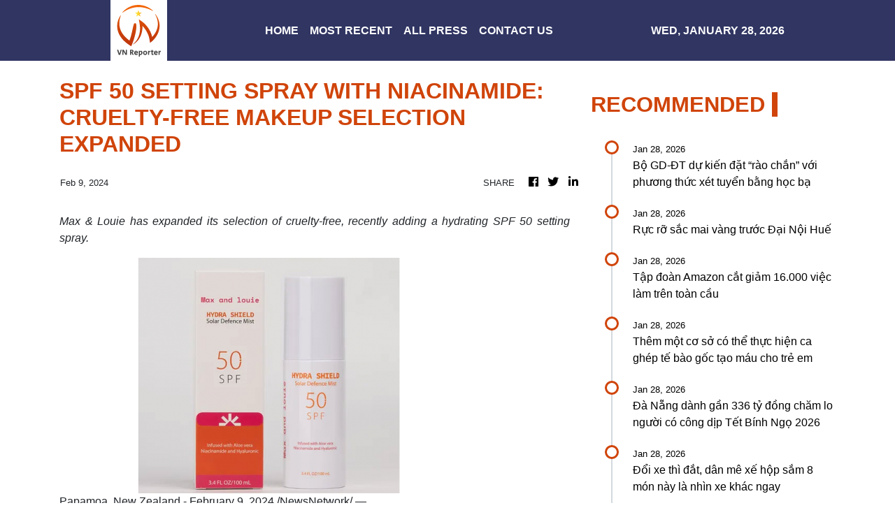

--- FILE ---
content_type: text/html; charset=utf-8
request_url: https://us-central1-vertical-news-network.cloudfunctions.net/get/fetch-include-rss
body_size: 36196
content:
[
  {
    "id": 113029906,
    "title": "Bộ GD-ĐT dự kiến đặt “rào chắn” với phương thức xét tuyển bằng học bạ",
    "summary": "Dự kiến, thí sinh muốn xét tuyển đại học bằng học bạ sẽ phải đáp ứng điều kiện có tổng điểm ba môn thi tốt nghiệp trung học phổ thông đạt từ 16 điểm trở lên.\n\nTuyển sinh ��ại học 2026: Bộ GD-ĐT \"siết\" phương thức và số nguyện vọng xét tuyển\nCác trường đại học tung học bổng \"khủng\" thu hút sỹ tử mùa tuyển sinh 2026\nHàng chục trường đại học công bố phương án tuyển sinh năm 2026",
    "slug": "bo-gdt-du-kien-at-rao-chan-voi-phuong-thuc-xet-tuyen-bang-hoc-ba",
    "link": "https://www.vietnamplus.vn/bo-gd-dt-du-kien-dat-rao-chan-voi-phuong-thuc-xet-tuyen-bang-hoc-ba-post1091122.vnp",
    "date_published": "2026-01-28T13:43:09.000Z",
    "images": "https://media.vietnamplus.vn/images/80c14de0da2acd2b67901329650eee385842b8646ffd79384e4d4f4506cc4b3fe93670228b00f910068c5bcb557534ac053e171119d1a20bf2c9b7b2fb00fd59/vnp-thi-tot-nghiep.jpg.webp",
    "categories": "1558",
    "img_id": "0",
    "caption": "",
    "country": "Vietnam",
    "source_type": "rss",
    "source": "VNAnet (VN)"
  },
  {
    "id": 113029907,
    "title": "Rực rỡ sắc mai vàng trước Đại Nội Huế",
    "summary": "Những ngày giáp Tết Nguyên đán Bính Ngọ 2026, không gian trầm mặc, cổ kính trước Đại nội Huế bỗng bừng sáng nhờ sắc vàng thanh tao của vườn hoàng mai cổ thụ.\n\nMùa hoa anh đào xóm Mừng - điểm hẹn du lịch gắn với bảo tồn văn hóa Mường\nĐào kép Lào Cai nở sớm, đọ sắc với hoa mận \"cao nguyên trắng\"\nChơi hoa ngày Tết Nguyên đán: Gửi gắm may mắn, bình an trong sắc Xuân",
    "slug": "ruc-ro-sac-mai-vang-truoc-ai-noi-hue",
    "link": "https://www.vietnamplus.vn/ruc-ro-sac-mai-vang-truoc-dai-noi-hue-post1091121.vnp",
    "date_published": "2026-01-28T13:37:24.000Z",
    "images": "https://media.vietnamplus.vn/images/999e8a0b381731f866cb682ef0be7d7d43abd2beb514902c31ab7e779268a4dfcccd3225a953d519f59501b8dd70a2de48e3317f9d0b7564d4d8c2534cbc8795f4022a3879b6db4f1a94e1d11c9b9ca4cdb57feb901aea868e56e8a402356a73/ttxvn-ruc-ro-sac-mai-vang-truoc-dai-noi-hue-28-1.jpg.webp",
    "categories": "1558",
    "img_id": "0",
    "caption": "",
    "country": "Vietnam",
    "source_type": "rss",
    "source": "VNAnet (VN)"
  },
  {
    "id": 113029908,
    "title": "Tập đoàn Amazon cắt giảm 16.000 việc làm trên toàn cầu",
    "summary": "Động thái của \"đại gia\" thương mại điện tử nhằm loại bỏ các thủ tục hành chính rườm rà và tái cơ c���u nguồn lực trước sự cạnh tranh ngày càng gay gắt trong lĩnh vực trí tuệ nhân tạo (AI).\n\nAmazon đóng cửa tất cả các cửa hàng Amazon Go và Amazon Fresh\nAmazon ra mắt trang web Alexa+ cạnh tranh với ChatGPT\nAmazon sẽ hỗ trợ Việt Nam trở thành cứ điểm xuất khẩu qua TMĐT của Đông Nam Á",
    "slug": "tap-oan-amazon-cat-giam-16000-viec-lam-tren-toan-cau",
    "link": "https://www.vietnamplus.vn/tap-doan-amazon-cat-giam-16000-viec-lam-tren-toan-cau-post1091120.vnp",
    "date_published": "2026-01-28T13:37:04.000Z",
    "images": "https://media.vietnamplus.vn/images/ed00acbe4ff06c35f07de5f389817391a48f682aafb9b17d444dedad34f492e004394ee7742e6e5d38bce7a16928cad3053e171119d1a20bf2c9b7b2fb00fd59/ttxvn-amazon-ai-2511.jpg.webp",
    "categories": "1558",
    "img_id": "0",
    "caption": "",
    "country": "Vietnam",
    "source_type": "rss",
    "source": "VNAnet (VN)"
  },
  {
    "id": 113029909,
    "title": "Thêm một cơ sở có thể thực hiện ca ghép tế bào gốc tạo máu cho trẻ em",
    "summary": "Bác sỹ Ngô Ngọc Quang Minh cho biết sự thành công của ca dị ghép tế bào gốc trên bệnh nhi đầu tiên sẽ mở ra thêm nhiều cơ hội cứu sống các bệnh nhi mắc bệnh hiểm nghèo khác.\n\nĐiều trị ca ung thư máu đầu tiên thành công với liệu pháp tế bào miễn dịch CAR-T\nBước tiến quan trọng của ngành y Việt Nam trong kỹ thuật ghép tế bào gốc tạo máu\nThành công ca ghép tế bào gốc tự thân cho bệnh nhân mắc đa u tủy xương",
    "slug": "them-mot-co-so-co-the-thuc-hien-ca-ghep-te-bao-goc-tao-mau-cho-tre-em",
    "link": "https://www.vietnamplus.vn/them-mot-co-so-co-the-thuc-hien-ca-ghep-te-bao-goc-tao-mau-cho-tre-em-post1091118.vnp",
    "date_published": "2026-01-28T13:25:08.000Z",
    "images": "https://media.vietnamplus.vn/images/999e8a0b381731f866cb682ef0be7d7dc189435a0b62abea42451f243dd1af69ddd3dd6f05fe1f60d056458a64121bdbcdb57feb901aea868e56e8a402356a73/ghep-te-bao-2801.jpg.webp",
    "categories": "1558",
    "img_id": "0",
    "caption": "",
    "country": "Vietnam",
    "source_type": "rss",
    "source": "VNAnet (VN)"
  },
  {
    "id": 113029910,
    "title": "Đà Nẵng dành gần 336 tỷ đồng chăm lo người có công dịp Tết Bính Ngọ 2026",
    "summary": "Theo kế hoạch, việc cấp quà Tết và chi trả trợ cấp thường xuyên cho các người có công sẽ hoàn thành trước ngày 10/2/2026, tổng kinh phí dự kiến thực hiện công tác thăm, tặng quà là gần 336 tỷ đồng.\n\nThành phố Hồ Chí Minh: Hơn 5.900 tỷ đồng chăm lo cho người dân dịp Tết\nĐà Nẵng chi 21 tỷ đồng tặng quà Tết cho hộ nghèo, hộ khó khăn\nHai mức quà tặng cho người có công với cách mạng dịp Tết Nguyên đán Bính Ngọ",
    "slug": "a-nang-danh-gan-336-ty-ong-cham-lo-nguoi-co-cong-dip-tet-binh-ngo-2026",
    "link": "https://www.vietnamplus.vn/da-nang-danh-gan-336-ty-dong-cham-lo-nguoi-co-cong-dip-tet-binh-ngo-2026-post1091115.vnp",
    "date_published": "2026-01-28T13:19:26.000Z",
    "images": "https://media.vietnamplus.vn/images/cffb0166aad0690c59317187e40a5912c883c3493317619b59fba7e52d5f4e0f0e93f1ee94e99af47085d954ad8bc45bb192e5e985731924145bda85c610140d120d687809679afc54b8bc3cc131d938/thuong-tet-1jpg-8319-1957.jpg.webp",
    "categories": "1558",
    "img_id": "0",
    "caption": "",
    "country": "Vietnam",
    "source_type": "rss",
    "source": "VNAnet (VN)"
  },
  {
    "id": 113032477,
    "title": "Đổi xe thì đắt, dân mê xế hộp sắm 8 món này là nhìn xe khác ngay",
    "summary": "Không cần phụ kiện đắt tiền, những món nhỏ, giá rẻ nhưng lại mang tới trải nghiệm trên xe sướng hơn hẳn.",
    "slug": "oi-xe-thi-at-dan-me-xe-hop-sam-8-mon-nay-la-nhin-xe-khac-ngay",
    "link": "https://genk.vn/doi-xe-thi-dat-dan-me-xe-hop-sam-8-mon-nay-la-nhin-xe-khac-ngay-165260128201251706.chn",
    "date_published": "2026-01-28T13:17:00.000Z",
    "images": "https://genk.mediacdn.vn/zoom/700_438/139269124445442048/2026/1/28/avatar1769605843976-1769605844523149563608.png",
    "categories": "3492,4637,1005,1432,1436,2688,3484,3493,3552,3563,3566,4645,4654,4671,4728,4743,4751,4752,4758,4771,4772,4779,4780,4794,4795,4796,4797",
    "img_id": "0",
    "caption": "",
    "country": "Vietnam",
    "source_type": "rss",
    "source": "Genk.vn"
  },
  {
    "id": 113007213,
    "title": "Phi hành gia robot đầu tiên trên thế giới: Trung Quốc lên kế hoạch đưa người máy PM01 vào vũ trụ",
    "summary": "Với khả năng vượt trội về độ bền và trí tuệ nhân tạo, cỗ máy này được kỳ vọng sẽ đảm nhận các nhiệm vụ rủi ro cao thay cho con người.",
    "slug": "phi-hanh-gia-robot-au-tien-tren-the-gioi-trung-quoc-len-ke-hoach-ua-nguoi-may-pm01-vao-vu-tru",
    "link": "https://genk.vn/phi-hanh-gia-robot-dau-tien-tren-the-gioi-trung-quoc-len-ke-hoach-dua-nguoi-may-pm01-vao-vu-tru-165260128100644464.chn",
    "date_published": "2026-01-28T13:13:00.000Z",
    "images": "https://genk.mediacdn.vn/zoom/700_438/139269124445442048/2026/1/28/2026012608583956-17695694660031154097505-21-0-771-1200-crop-1769569636829733241922.jpg",
    "categories": "3492,4637,1005,1432,1436,2688,3484,3493,3552,3563,3566,4645,4654,4671,4728,4743,4751,4752,4758,4771,4772,4779,4780,4794,4795,4796,4797",
    "img_id": "0",
    "caption": "",
    "country": "Vietnam",
    "source_type": "rss",
    "source": "Genk.vn"
  },
  {
    "id": 113029911,
    "title": "Việt Nam phối hợp thúc đẩy đoàn kết, phát huy vai trò trung tâm của ASEAN",
    "summary": "Việt Nam ủng hộ Philippines, Chủ tịch ASEAN 2026, cũng như cá nhân Bộ trưởng Ngoại giao Philippines với vai trò Đặc phái viên của Chủ tịch ASEAN 2026 trong đi���u phối công tác triển khai 5PC.\n\nDu lịch Việt Nam bứt phá ngoạn mục trong khu vực ASEAN\nHSBC: Việt Nam nổi lên như một trụ cột ổn định trong khối ASEAN\nViệt Nam trở thành thị trường xuất khẩu trọng điểm của Hàn Quốc trong ASEAN",
    "slug": "viet-nam-phoi-hop-thuc-ay-oan-ket-phat-huy-vai-tro-trung-tam-cua-asean",
    "link": "https://www.vietnamplus.vn/viet-nam-phoi-hop-thuc-day-doan-ket-phat-huy-vai-tro-trung-tam-cua-asean-post1091116.vnp",
    "date_published": "2026-01-28T13:11:35.000Z",
    "images": "https://media.vietnamplus.vn/images/fb92fe0cc9dfa0cebfa2359e23da9061a16ee9ef50e930f6bf068fe5a15148e3c520d4e9cba71ee9884f2b0aacf6911cf90dbe1ad9beedc31ee033570bfe1391cdb57feb901aea868e56e8a402356a73/ttxvn-dong-thuan-5-diem-8556124.jpg.webp",
    "categories": "1558",
    "img_id": "0",
    "caption": "",
    "country": "Vietnam",
    "source_type": "rss",
    "source": "VNAnet (VN)"
  },
  {
    "id": 113029912,
    "title": "Nhiều nước tăng cường phòng ngừa nguy cơ bùng phát dịch virus Nipah",
    "summary": "Nhiều quốc gia châu Á đồng loạt nâng mức cảnh giác, tăng cường giám sát và ban hành các biện pháp phòng ngừa nhằm hạn chế nguy cơ bùng phát dịch virus Nipah lan qua biên giới.\n\nPhòng chống dịch bệnh do virus Nipah: Nâng cao ý thức bảo vệ sức khỏe cộng đồng\nTP Hồ Chí Minh tăng cường giám sát, chủ động phòng, chống bệnh do virus Nipah\nHỏa tốc: Bộ Y tế yêu cầu cơ sở khám chữa bệnh chủ động phòng chống bệnh do virus Nipah",
    "slug": "nhieu-nuoc-tang-cuong-phong-ngua-nguy-co-bung-phat-dich-virus-nipah",
    "link": "https://www.vietnamplus.vn/nhieu-nuoc-tang-cuong-phong-ngua-nguy-co-bung-phat-dich-virus-nipah-post1091114.vnp",
    "date_published": "2026-01-28T12:59:16.000Z",
    "images": "https://media.vietnamplus.vn/images/fb92fe0cc9dfa0cebfa2359e23da9061803b406335b8418946f2ed089804a2b6f8a3f35f039bd436a623bc2740cb97d814faf7a9318a140790795e184d04fd95/ttxvn-virus-nipah-8554638.jpg.webp",
    "categories": "1558",
    "img_id": "0",
    "caption": "",
    "country": "Vietnam",
    "source_type": "rss",
    "source": "VNAnet (VN)"
  },
  {
    "id": 113029913,
    "title": "Đồng Nai khởi tố đối tượng mua 12 tấn lợn chết vì dịch về bán ki��m lời",
    "summary": "Trong gần một năm, đối tượng Lê Thị Bích Phượng đã thu mua khoảng 12 tấn lợn chết do dịch tả lợn châu Phi, bảo quản đông lạnh và bán ra thị trường, gây nguy cơ nghiêm trọng mất an toàn thực phẩm.\n\nTP Hồ Chí Minh: Làm rõ thông tin thịt lợn chuyển màu tại bếp ăn trường tiểu học\nChi tiết vụ 120 tấn thịt lợn nhiễm dịch tả tại Công ty Đồ hộp Hạ Long\nCông an Ninh Bình đột kích bắt giữ 1,2 tấn thực phẩm bẩn",
    "slug": "ong-nai-khoi-to-oi-tuong-mua-12-tan-lon-chet-vi-dich-ve-ban-kiem-loi",
    "link": "https://www.vietnamplus.vn/dong-nai-khoi-to-doi-tuong-mua-12-tan-lon-chet-vi-dich-ve-ban-kiem-loi-post1091112.vnp",
    "date_published": "2026-01-28T12:51:07.000Z",
    "images": "https://media.vietnamplus.vn/images/[base64]/ttxvn-dong-nai-khoi-to-bat-tam-giam-doi-tuong-vi-pham-quy-dinh-ve-an-toan-thuc-pham.jpg.webp",
    "categories": "1558",
    "img_id": "0",
    "caption": "",
    "country": "Vietnam",
    "source_type": "rss",
    "source": "VNAnet (VN)"
  },
  {
    "id": 113029914,
    "title": "Philippines cảnh báo người dân về sự lây lan của virus Nipah",
    "summary": "Thông báo của Bộ Y tế Philippines cho biết những trường hợp nhiễm virus Nipah ở người tại Tây Bengal, Ấn Độ đang được cảnh báo toàn cầu song chưa có khuyến nghị quốc tế nào về việc hạn chế đi lại.\n\nYêu cầu tăng cường phòng chống dịch bệnh do virus Nipah ngay tại cửa khẩu\nTP Hồ Chí Minh tăng cường giám sát, chủ động phòng, chống bệnh do virus Nipah\nẤn Độ điều tra dịch tễ và theo dõi nguy cơ liên quan các ca nhiễm virus Nipah",
    "slug": "philippines-canh-bao-nguoi-dan-ve-su-lay-lan-cua-virus-nipah",
    "link": "https://www.vietnamplus.vn/philippines-canh-bao-nguoi-dan-ve-su-lay-lan-cua-virus-nipah-post1091113.vnp",
    "date_published": "2026-01-28T12:50:42.000Z",
    "images": "https://media.vietnamplus.vn/images/fb92fe0cc9dfa0cebfa2359e23da906149db5f67159bddee902fecd5b5c4ce202da4f27dc99c156b7ab7da2e9ed73817053e171119d1a20bf2c9b7b2fb00fd59/virus-nipah-8554662.jpg.webp",
    "categories": "1558",
    "img_id": "0",
    "caption": "",
    "country": "Vietnam",
    "source_type": "rss",
    "source": "VNAnet (VN)"
  },
  {
    "id": 113029915,
    "title": "Triển lãm ảnh “Mừng Đảng, Mừng Xuân” chào mừng thành công Đại hội XIV",
    "summary": "100 tác phẩm nhiếp ảnh trưng bày tại triển lãm “Mừng Đảng, Mừng Xuân” phản ánh sinh động những sự kiện lớn, thành tựu văn hóa, thể thao, du lịch và niềm tin của nhân dân vào tương lai dân tộc.\n\nKhai mạc Triển lãm ảnh Mừng Đảng, Mừng Xuân và thành công Đại hội XIV của Đảng\nLan tỏa tinh thần yêu nước qua các chương trình nghệ thuật mừng Đại hội Đảng\nKhai mạc chuỗi trưng bày chào mừng Đại hội đại biểu toàn quốc lần thứ XIV của Đảng",
    "slug": "trien-lam-anh-mung-ang-mung-xuan-chao-mung-thanh-cong-ai-hoi-xiv",
    "link": "https://www.vietnamplus.vn/trien-lam-anh-mung-dang-mung-xuan-chao-mung-thanh-cong-dai-hoi-xiv-post1091110.vnp",
    "date_published": "2026-01-28T12:42:51.000Z",
    "images": "https://media.vietnamplus.vn/images/[base64]/720.jpg.webp",
    "categories": "1558",
    "img_id": "0",
    "caption": "",
    "country": "Vietnam",
    "source_type": "rss",
    "source": "VNAnet (VN)"
  },
  {
    "id": 113029916,
    "title": "Điều kiện bảo đảm an toàn trong sản xuất thực phẩm bảo vệ sức khỏe",
    "summary": "Cơ sở sản xuất thực phẩm bảo vệ sức khỏe phải đáp ứng điều kiện chung về bảo đảm an toàn thực phẩm được quy định tại khoản 1 Điều 19, khoản 1 Điều 20 Luật An toàn thực phẩm.\n\nTích cực giám sát, kiểm soát an toàn thực phẩm cuối năm\nBộ Y tế Tham vấn chính sách để sửa đổi Luật An toàn thực phẩm \nTiếp tục nghiên cứu, đề xuất mô hình quản lý phù hợp về an toàn thực phẩm",
    "slug": "ieu-kien-bao-am-an-toan-trong-san-xuat-thuc-pham-bao-ve-suc-khoe",
    "link": "https://www.vietnamplus.vn/dieu-kien-bao-dam-an-toan-trong-san-xuat-thuc-pham-bao-ve-suc-khoe-post1091111.vnp",
    "date_published": "2026-01-28T12:39:55.000Z",
    "images": "https://media.vietnamplus.vn/images/999e8a0b381731f866cb682ef0be7d7d8cb9650fb2991778732bd8d64d23c34b71a3eecdfc9f8a6c09ea986cd532062835502eafe90f394c503014852190f750/ttxvn-san-xuat-thuc-pham-2801-1.jpg.webp",
    "categories": "1558",
    "img_id": "0",
    "caption": "",
    "country": "Vietnam",
    "source_type": "rss",
    "source": "VNAnet (VN)"
  },
  {
    "id": 113029917,
    "title": "Tiếp tục chung sức, đồng lòng đưa Cao Bằng tiến lên vững chắc",
    "summary": "Phát biểu tại cuộc gặp mặt nhân dân Cao Bằng, Tổng Bí thư Tô Lâm nhấn mạnh phát huy “thế trận lòng dân,” tháo gỡ điểm nghẽn vùng biên, tạo sinh kế bền vững để địa phương vươn lên mạnh mẽ.\n\nTổng Bí thư dâng hương tưởng niệm Chủ tịch Hồ Chí Minh tại Cao Bằng\nTổng Bí thư Tô Lâm gặp mặt, nói chuyện với nhân dân các dân tộc tỉnh Cao Bằng\nTổng Bí thư: Cao Bằng cùng cả nước bước đi vững chắc trên con đường phát triển",
    "slug": "tiep-tuc-chung-suc-ong-long-ua-cao-bang-tien-len-vung-chac",
    "link": "https://www.vietnamplus.vn/tiep-tuc-chung-suc-dong-long-dua-cao-bang-tien-len-vung-chac-post1091109.vnp",
    "date_published": "2026-01-28T12:24:32.000Z",
    "images": "https://media.vietnamplus.vn/images/c559e66fc9b96d77d5b0bfe85bbda2f942180d8c4a32ffff7c3dc7ce06483826dfc721545fba0b1c376e365c7d1eedd6383b5c2a68cbec693672315040a9455f/360.jpg.webp",
    "categories": "1558",
    "img_id": "0",
    "caption": "",
    "country": "Vietnam",
    "source_type": "rss",
    "source": "VNAnet (VN)"
  },
  {
    "id": 113029918,
    "title": "Tổng Bí thư Tô Lâm: Xây dựng trường nội trú vùng biên gắn với giáo dục toàn diện",
    "summary": "Dự lễ khởi công Trường Phổ thông nội trú Trường Hà, Tổng Bí thư Tô Lâm mong muốn mỗi học sinh sẽ là một \"cột mốc sống\" về văn hóa, tri thức và lòng yêu nước trên mảnh đất biên giới thiêng liêng này.\n\nTổng Bí thư Tô Lâm dự lễ khởi công trường nội trú liên cấp vùng biên tại Cao Bằng\nLễ khởi công xây dựng công trình trường học tại Cao Bằng\nTổng Bí thư Tô Lâm gặp mặt, nói chuyện với nhân dân các dân tộc tỉnh Cao Bằng",
    "slug": "tong-bi-thu-to-lam-xay-dung-truong-noi-tru-vung-bien-gan-voi-giao-duc-toan-dien",
    "link": "https://www.vietnamplus.vn/tong-bi-thu-to-lam-xay-dung-truong-noi-tru-vung-bien-gan-voi-giao-duc-toan-dien-post1091108.vnp",
    "date_published": "2026-01-28T12:17:26.000Z",
    "images": "https://media.vietnamplus.vn/images/c559e66fc9b96d77d5b0bfe85bbda2f9d4fd4c914fe77730f7f42743ef8d7b837820bf0ce48f42e11566302e7c9b91e8e80c9a61d218f6a837c8f13e367f9841/360.jpg.webp",
    "categories": "1558",
    "img_id": "0",
    "caption": "",
    "country": "Vietnam",
    "source_type": "rss",
    "source": "VNAnet (VN)"
  },
  {
    "id": 113029919,
    "title": "Phó Thủ tướng Phạm Thị Thanh Trà dâng hương tưởng niệm Chủ tịch Hồ Chí Minh",
    "summary": "Chiều 28/1, Bí thư Trung ương Đảng, Phó Thủ tướng Phạm Thị Thanh Trà và đoàn công tác đã dâng hương, dâng hoa tưởng niệm Chủ tịch Hồ Chí Minh tại Khu di tích Quốc gia đặc biệt Kim Liên (Nghệ An).\n\nThành lập Đảng Cộng sản Việt Nam - Dấu son chói lọi trong lịch sử dân tộc\nTriển khai Đợt thi đua lập thành tích chào mừng Đại hội lần thứ XIV của Đảng\nChủ tịch nước Lương Cường chúc Tết, tri ân các nguyên lãnh đạo Đảng, Nhà nước",
    "slug": "pho-thu-tuong-pham-thi-thanh-tra-dang-huong-tuong-niem-chu-tich-ho-chi-minh",
    "link": "https://www.vietnamplus.vn/pho-thu-tuong-pham-thi-thanh-tra-dang-huong-tuong-niem-chu-tich-ho-chi-minh-post1091107.vnp",
    "date_published": "2026-01-28T12:13:24.000Z",
    "images": "https://media.vietnamplus.vn/images/[base64]/pho-thu-tuong-pham-thi-thanh-tra-dang-huong-chu-tich-ho-chi-minh-2801.jpg.webp",
    "categories": "1558",
    "img_id": "0",
    "caption": "",
    "country": "Vietnam",
    "source_type": "rss",
    "source": "VNAnet (VN)"
  },
  {
    "id": 113029920,
    "title": "Cựu Đệ nhất phu nhân Hàn Quốc Kim Keon Hee lĩnh án 20 tháng tù giam",
    "summary": "Thẩm phán Woo In Sung cho rằng vị thế cận kề Tổng thống Yoon Suk Yeol khi ông còn đương nhiệm đã mang lại cho bà Kim Keon Hee “ảnh hưởng đáng kể” và bà đã “lạm d���ng vị thế này để trục lợi riêng.\"\n\nHàn Quốc mở rộng điều tra cựu Đệ nhất phu nhân Kim Keon Hee\nHàn Quốc điều tra cáo buộc tham nhũng liên quan đến cựu đệ nhất phu nhân\nCựu đệ nhất phu nhân Hàn Quốc Kim Keon Hee bị cấm xuất cảnh",
    "slug": "cuu-e-nhat-phu-nhan-han-quoc-kim-keon-hee-linh-an-20-thang-tu-giam",
    "link": "https://www.vietnamplus.vn/cuu-de-nhat-phu-nhan-han-quoc-kim-keon-hee-linh-an-20-thang-tu-giam-post1091106.vnp",
    "date_published": "2026-01-28T12:12:42.000Z",
    "images": "https://media.vietnamplus.vn/images/fb92fe0cc9dfa0cebfa2359e23da906134deebdb934e0488bf3169ab31fff8ed2a4e5b058ab7109abfab32656a703864dadb2f802a24a3ea006737f3b830d56c93f71d855e808e6df836b5f9ddd6ba5d/ttxvn-kim-keon-hee-bi-cam-xuat-canh-8129354.jpg.webp",
    "categories": "1558",
    "img_id": "0",
    "caption": "",
    "country": "Vietnam",
    "source_type": "rss",
    "source": "VNAnet (VN)"
  },
  {
    "id": 113029921,
    "title": "Tổng Bí thư dâng hương tưởng niệm Chủ tịch Hồ Chí Minh tại Cao Bằng",
    "summary": "Chiều 28/1/2026, Tổng Bí thư Tô Lâm cùng đoàn công tác Trung ��ơng tới dâng hoa, dâng hương tưởng niệm Chủ tịch Hồ Chí Minh tại Đền thờ Bác Hồ tại Khu Di tích quốc gia đặc biệt Pác Bó (Cao Bằng).\n\nTổng Bí thư Tô Lâm dự lễ khởi công trường nội trú liên cấp vùng biên tại Cao Bằng\nTổng Bí thư Tô Lâm gặp mặt, nói chuyện với nhân dân các dân tộc tỉnh Cao Bằng\nTổng Bí thư Tô Lâm làm việc với Ban Chấp hành Đảng bộ tỉnh Cao Bằng",
    "slug": "tong-bi-thu-dang-huong-tuong-niem-chu-tich-ho-chi-minh-tai-cao-bang",
    "link": "https://www.vietnamplus.vn/tong-bi-thu-dang-huong-tuong-niem-chu-tich-ho-chi-minh-tai-cao-bang-post1091105.vnp",
    "date_published": "2026-01-28T12:11:34.000Z",
    "images": "https://media.vietnamplus.vn/images/[base64]/ttxvn-tong-bi-thu-dang-huong-tuong-niem-chu-tich-ho-chi-minh-tai-khu-di-tich-quoc-gia-dac-biet-pac-bo-28.jpg.webp",
    "categories": "1558",
    "img_id": "0",
    "caption": "",
    "country": "Vietnam",
    "source_type": "rss",
    "source": "VNAnet (VN)"
  },
  {
    "id": 113029922,
    "title": "Xét xử vụ Vicem: Dự án nghìn tỷ vốn Nhà nước “đắp chiếu” gần 15 năm",
    "summary": "Tại phiên tòa xét xử vụ án xảy ra ở Vicem, các bị cáo thừa nhận sai phạm trong đầu tư, quản lý dự án Trung tâm Điều hành và giao dịch, khiến hơn 1.200 tỷ đồng vốn Nhà nước bị lãng phí nghiêm trọng.\n\nVụ sai phạm tại Vicem: Đình chỉ xét xử đối với một bị cáo\nCựu Chủ tịch Tổng Công ty Ximăng Việt Nam cùng 13 đồng phạm ra hầu tòa\nTruy tố các bị can trong vụ gây thất thoát, lãng phí tại Vicem",
    "slug": "xet-xu-vu-vicem-du-an-nghin-ty-von-nha-nuoc-ap-chieu-gan-15-nam",
    "link": "https://www.vietnamplus.vn/xet-xu-vu-vicem-du-an-nghin-ty-von-nha-nuoc-dap-chieu-gan-15-nam-post1091104.vnp",
    "date_published": "2026-01-28T12:08:45.000Z",
    "images": "https://media.vietnamplus.vn/images/c559e66fc9b96d77d5b0bfe85bbda2f9ff5360f9d66e1c5e5721af987b179584a77c9a1cd12fb82979d46047908487ced55f0717c555b57ec6210ba6099ea051204f7c1e1e645ee64524301171dd4ca6053e171119d1a20bf2c9b7b2fb00fd59/ttxvn-cuu-chu-tich-vicem-va-12-dong-pham-ra-hau-toa.jpg.webp",
    "categories": "1558",
    "img_id": "0",
    "caption": "",
    "country": "Vietnam",
    "source_type": "rss",
    "source": "VNAnet (VN)"
  },
  {
    "id": 113027635,
    "title": "Trí tuệ nhân tạo có thể phát hiện bệnh tim chỉ từ một hình ảnh siêu âm",
    "summary": "Mô hình AISAP có thể nhận diện bệnh van tim và rối loạn chức năng thất tim với độ chính xác cao, ngay cả khi hình ảnh siêu âm được thực hiện bởi bác sỹ không chuyên tim mạch và bằng thiết bị cầm tay.\n\nAI dự đoán chính xác hàng chục vấn đề sức khỏe thông qua giấc ngủ\nĐột phá: AI phát hiện hàng trăm dấu ấn ung thư \"vô hình\"\nPhát hiện dị tật não nhỏ ở trẻ em mắc động kinh nhờ AI",
    "slug": "tri-tue-nhan-tao-co-the-phat-hien-benh-tim-chi-tu-mot-hinh-anh-sieu-am",
    "link": "https://www.vietnamplus.vn/tri-tue-nhan-tao-co-the-phat-hien-benh-tim-chi-tu-mot-hinh-anh-sieu-am-post1091103.vnp",
    "date_published": "2026-01-28T11:54:14.000Z",
    "images": "https://media.vietnamplus.vn/images/fb92fe0cc9dfa0cebfa2359e23da90612171683e66e9590b37d8f7d7c4e51696ff00c57d36a9e92af8d5a640b8b48492/sieu-am-tim.jpg.webp",
    "categories": "1558",
    "img_id": "0",
    "caption": "",
    "country": "Vietnam",
    "source_type": "rss",
    "source": "VNAnet (VN)"
  },
  {
    "id": 113027636,
    "title": "Du lịch Tết Bính Ngọ 2026 khởi sắc, mở đà tăng trưởng cho cả năm",
    "summary": "Những tín hiệu sôi động từ thị trường du lịch Tết Nguyên đán Bính Ngọ 2026, từ du lịch nội địa đến tour outbound, đang tạo nền tảng quan trọng để ngành du lịch kỳ vọng tăng trưởng mạnh trong năm 2026.\n\nDu khách Việt lên kế hoạch sớm cho chuyến xê dịch du Xuân đầu năm mới 2026\nDu Xuân 2026: Theo chân “travel blogger” GenZ khám phá những điểm đến đặc biệt\nDu khách Việt tìm kiếm điểm đến nào nhiều nhất dịp Tết Nguyên Đán 2026?",
    "slug": "du-lich-tet-binh-ngo-2026-khoi-sac-mo-a-tang-truong-cho-ca-nam",
    "link": "https://www.vietnamplus.vn/du-lich-tet-binh-ngo-2026-khoi-sac-mo-da-tang-truong-cho-ca-nam-post1091099.vnp",
    "date_published": "2026-01-28T11:53:59.000Z",
    "images": "https://media.vietnamplus.vn/images/c559e66fc9b96d77d5b0bfe85bbda2f9aa1d718029328ec314a815d20e32673585ddaadbc253c336d1645fbe7ee677cb6f93c7b1c7eebeb957f2383219676bbd/ttxvn-du-lich-tet-can-tho.jpg.webp",
    "categories": "1558",
    "img_id": "0",
    "caption": "",
    "country": "Vietnam",
    "source_type": "rss",
    "source": "VNAnet (VN)"
  },
  {
    "id": 113027637,
    "title": "Đại sứ New Zealand: Tin tưởng vào sự tăng trưởng của Việt Nam trong năm 2026",
    "summary": "Mối quan hệ giữa Việt Nam và New Zealand đang không ngừng được củng cố, cả trên bình diện song phương và trong khuôn khổ tiểu vùng, khu vực và đa phương.\n\nViệt Nam coi trọng, mở rộng hợp tác quốc phòng với New Zealand và Thổ Nhĩ Kỳ\nKhám phá văn hóa New Zealand bằng truyện thần thoại kinh điển cho thiếu nhi \nViệt Nam tăng cường hợp tác thực chất với New Zealand và Australia",
    "slug": "ai-su-new-zealand-tin-tuong-vao-su-tang-truong-cua-viet-nam-trong-nam-2026",
    "link": "https://www.vietnamplus.vn/dai-su-new-zealand-tin-tuong-vao-su-tang-truong-cua-viet-nam-trong-nam-2026-post1091098.vnp",
    "date_published": "2026-01-28T11:52:33.000Z",
    "images": "https://media.vietnamplus.vn/images/[base64]/ttxvn-tong-bi-thu-to-lam-tiep-thu-tuong-new-zealand-christopher-luxon-7876164-4-resize.jpg.webp",
    "categories": "1558",
    "img_id": "0",
    "caption": "",
    "country": "Vietnam",
    "source_type": "rss",
    "source": "VNAnet (VN)"
  },
  {
    "id": 113027638,
    "title": "Công an tỉnh An Giang bàn giao 2 đối tượng truy nã người Trung Quốc",
    "summary": "Theo thông tin từ phía lực lượng chức năng Trung Quốc, Gao Zhao và Mao Jibin là 2 đối tượng bị phát lệnh truy nã về tội “lừa đảo chiếm đoạt tài sản.”\n\nBắt giữ ba đối tượng người nước ngoài nhập cảnh trái phép\nTuyên phạt 8 năm tù đối với thư��ng nhân lừa đảo đối tác nước ngoài\nY án 13 năm tù với đối tượng mở tài khoản để tiếp tay cho tội phạm nước ngoài",
    "slug": "cong-an-tinh-an-giang-ban-giao-2-oi-tuong-truy-na-nguoi-trung-quoc",
    "link": "https://www.vietnamplus.vn/cong-an-tinh-an-giang-ban-giao-2-doi-tuong-truy-na-nguoi-trung-quoc-post1091102.vnp",
    "date_published": "2026-01-28T11:51:40.000Z",
    "images": "https://media.vietnamplus.vn/images/[base64]/ttxvn-cong-an-tinh-an-giang-ban-giao-02-doi-tuong-truy-na-nguoi-trung-quoc-2801.jpg.webp",
    "categories": "1558",
    "img_id": "0",
    "caption": "",
    "country": "Vietnam",
    "source_type": "rss",
    "source": "VNAnet (VN)"
  },
  {
    "id": 113027639,
    "title": "Đưa Nghị quyết thành hành động: Xung lực mới cho hợp tác Việt Nam-Trung Quốc",
    "summary": "Việt Nam và Trung Quốc tiếp tục thúc đẩy hợp tác toàn diện, tin cậy chính trị cao, giao lưu nhân dân và dự án chiến lược sau khi Đại hội XIV của Đảng bầu chọn đồng chí Tô Lâm làm Tổng Bí thư.\n\nĐưa Nghị quyết thành hành động: Việt Nam - \"động cơ” tăng trưởng mới của khu vực\nĐưa Nghị quyết thành hành động: Nguồn nhân lực là trung tâm phát triển đất nước\nĐưa Nghị quyết thành hành động: Người dân là gốc, thước đo của mọi quyết sách",
    "slug": "ua-nghi-quyet-thanh-hanh-ong-xung-luc-moi-cho-hop-tac-viet-namtrung-quoc",
    "link": "https://www.vietnamplus.vn/dua-nghi-quyet-thanh-hanh-dong-xung-luc-moi-cho-hop-tac-viet-nam-trung-quoc-post1091101.vnp",
    "date_published": "2026-01-28T11:50:34.000Z",
    "images": "https://media.vietnamplus.vn/images/fb92fe0cc9dfa0cebfa2359e23da9061e29d7ab725322db5ba7c70ee4856cc3123a34fdf7cb40c1bf72d7b1b3525808f/ttxvn-luu-anh.jpg.webp",
    "categories": "1558",
    "img_id": "0",
    "caption": "",
    "country": "Vietnam",
    "source_type": "rss",
    "source": "VNAnet (VN)"
  },
  {
    "id": 113027640,
    "title": "Lễ khởi công xây dựng công trình trường học tại Cao Bằng",
    "summary": "Chiều 28/1/2026, Tổng Bí thư Tô Lâm và Đoàn công tác của Trung ương dự Lễ khởi công xây dựng công trình Trường Phổ thông nội trú Tiểu học và Trung học Cơ sở Trường Hà (xã Trường Hà, tỉnh Cao Bằng).\n\nTổng Bí thư Tô Lâm dự lễ khởi công trường nội trú liên cấp vùng biên tại Cao Bằng\nTổng Bí thư Tô Lâm gặp mặt, nói chuyện với nhân dân các dân tộc tỉnh Cao Bằng\nTổng Bí thư Tô Lâm làm việc với Ban Chấp hành Đảng bộ tỉnh Cao Bằng",
    "slug": "le-khoi-cong-xay-dung-cong-trinh-truong-hoc-tai-cao-bang",
    "link": "https://www.vietnamplus.vn/le-khoi-cong-xay-dung-cong-trinh-truong-hoc-tai-cao-bang-post1091100.vnp",
    "date_published": "2026-01-28T11:42:47.000Z",
    "images": "https://media.vietnamplus.vn/images/[base64]/ttxvn-tong-bi-thu-du-le-khoi-cong-xay-dung-cong-trinh-truong-pho-thong-noi-tru-tieu-hoc-va-trung-hoc-co-so-truong-ha.jpg.webp",
    "categories": "1558",
    "img_id": "0",
    "caption": "",
    "country": "Vietnam",
    "source_type": "rss",
    "source": "VNAnet (VN)"
  },
  {
    "id": 113027641,
    "title": "Phú Thọ: Kịp thời khống chế vụ cháy, không để ách tắc trên Quốc lộ 2",
    "summary": "Đám cháy bùng phát tại cửa hàng hoa lụa Thịnh Tình, chuyên kinh doanh hoa lụa Trung Quốc, sau đó lan sang quán bún cá và ki-ốt bán hoa quả lân cận và cháy lan ra các nhà kho phía sau.\n\nTây Ninh: Kịp thời khống chế vụ cháy rừng liền kề Khu di tích lịch sử cách mạng\nĐồng Nai: Cơ bản dập tắt đám cháy lúc rạng sáng tại cửa hàng điện máy ​\nThành phố Hồ Chí Minh: Cháy xe bồn chở xăng tạo cột khói đen cao hàng chục mét",
    "slug": "phu-tho-kip-thoi-khong-che-vu-chay-khong-e-ach-tac-tren-quoc-lo-2",
    "link": "https://www.vietnamplus.vn/phu-tho-kip-thoi-khong-che-vu-chay-khong-de-ach-tac-tren-quoc-lo-2-post1091097.vnp",
    "date_published": "2026-01-28T11:30:39.000Z",
    "images": "https://media.vietnamplus.vn/images/999e8a0b381731f866cb682ef0be7d7ddb0fcb8fcfffff81e749470a9d1b964632ddcab5295c7219f87c48a91c3d18a4eda5d278ede52e47476140dfcf550206971be22ed5636912edb38c5310f8e68a8b30e2a514304d8680952bb930a95c15/ttxvn-chay-cua-hang-hoa-lua-tai-xa-vinh-hung-phu-tho-2801.jpg.webp",
    "categories": "1558",
    "img_id": "0",
    "caption": "",
    "country": "Vietnam",
    "source_type": "rss",
    "source": "VNAnet (VN)"
  },
  {
    "id": 113027642,
    "title": "EU áp dụng hệ thống số hóa chứng nhận thủy sản nhập khẩu",
    "summary": "Hệ thống số hóa chứng nhận nhằm hỗ trợ các nỗ lực toàn cầu trong việc ngăn chặn hoạt động đ��nh bắt bất hợp pháp, không báo cáo và không theo quy định (IUU), bảo vệ đa dạng sinh học biển.\n\nEU sẽ kiểm soát asen vô cơ trong nhiều loại thủy sản nhập khẩu \nThúc đẩy xuất khẩu nông lâm thủy sản Việt Nam sang thị trường EU\nXuất khẩu thực phẩm của Anh sang EU thiệt hại gần 3 tỷ bảng mỗi năm do Brexit",
    "slug": "eu-ap-dung-he-thong-so-hoa-chung-nhan-thuy-san-nhap-khau",
    "link": "https://www.vietnamplus.vn/eu-ap-dung-he-thong-so-hoa-chung-nhan-thuy-san-nhap-khau-post1091096.vnp",
    "date_published": "2026-01-28T11:29:58.000Z",
    "images": "https://media.vietnamplus.vn/images/fb92fe0cc9dfa0cebfa2359e23da9061e446abddf4d2cd19ec797e1387a0e5bda3365b2bcc96a627b69a789d72cb69eacfe555a66cdc34ec0f3b7b4ddb7af371112ea38edfbd9c792d0d8dfba5b82e0d/ttxvn-thuy-san-9-thang-dau-nam-tang-14-8320468.jpg.webp",
    "categories": "1558",
    "img_id": "0",
    "caption": "",
    "country": "Vietnam",
    "source_type": "rss",
    "source": "VNAnet (VN)"
  },
  {
    "id": 113027643,
    "title": "Áp lực bán gia tăng, VN-Index lùi về sát mốc 1.800 điểm",
    "summary": "Áp lực bán mạnh trong phiên chiều khiến thị trường chứng khoán giảm sâu, dù thanh khoản cải thiện và một số nhóm ngành vẫn giữ sắc xanh, VN-Index tiếp tục lùi về sát ngưỡng tâm lý 1.800 điểm.\n\nChứng khoán ngày 27/1: Áp lực từ nhóm vốn hóa lớn kéo VN-Index giảm mạnh\nThị trường chứng khoán chào tuần mới trong sắc đỏ, chỉ số VN-Index mất hơn 27 điểm\nChứng khoán ngày 23/1: Áp lực bán gia tăng, VN-Index mất mốc 1.880 điểm",
    "slug": "ap-luc-ban-gia-tang-vnindex-lui-ve-sat-moc-1800-iem",
    "link": "https://www.vietnamplus.vn/ap-luc-ban-gia-tang-vn-index-lui-ve-sat-moc-1800-diem-post1091095.vnp",
    "date_published": "2026-01-28T11:29:34.000Z",
    "images": "https://media.vietnamplus.vn/images/ed00acbe4ff06c35f07de5f389817391330a2762fda7be14d15974b5f5af565a33a7b84c2b9e962db14f4b4cf878e1c2cdb57feb901aea868e56e8a402356a73/ck-vn-index-1211.jpg.webp",
    "categories": "1558",
    "img_id": "0",
    "caption": "",
    "country": "Vietnam",
    "source_type": "rss",
    "source": "VNAnet (VN)"
  },
  {
    "id": 113027644,
    "title": "Phó Thủ tướng Trần Hồng Hà dự Đại hội lần thứ I Hiệp hội Chuyển đổi xanh",
    "summary": "Phó Thủ tướng Trần Hồng Hà khẳng định, Việt Nam có tiềm năng rất lớn về năng lượng tái tạo, đặc biệt là điện gió ngoài khơi với quy mô hàng trăm GW.\n\nThúc đẩy chuyển đổi công nghệ xanh, loại trừ các chất làm suy giảm tầng ozone\nCSI 2025: Thúc đẩy doanh nghiệp chuyển đổi bền vững trong Kỷ nguyên Xanh\nNgành Lạnh Việt Nam: Tiên phong chuyển đổi xanh, thúc đẩy tiết kiệm năng lượng",
    "slug": "pho-thu-tuong-tran-hong-ha-du-ai-hoi-lan-thu-i-hiep-hoi-chuyen-oi-xanh",
    "link": "https://www.vietnamplus.vn/pho-thu-tuong-tran-hong-ha-du-dai-hoi-lan-thu-i-hiep-hoi-chuyen-doi-xanh-post1091094.vnp",
    "date_published": "2026-01-28T11:29:23.000Z",
    "images": "https://media.vietnamplus.vn/images/[base64]/ttxvn-pho-thu-tuong-tran-hong-ha-du-dai-hoi-lan-thu-i-hiep-hoi-chuyen-doi-xanh-viet-nam-1.jpg.webp",
    "categories": "1558",
    "img_id": "0",
    "caption": "",
    "country": "Vietnam",
    "source_type": "rss",
    "source": "VNAnet (VN)"
  },
  {
    "id": 113027645,
    "title": "Giá vàng tiếp tục tăng mạnh vượt mức 184 triệu đồng mỗi lượng phiên chiều nay",
    "summary": "Giá vàng trong nước tiếp tục tăng mạnh, vượt mức 184 triệu đồng/lượng theo đà tăng của giá vàng thế giới do tâm lý trú ẩn an toàn trong bối cảnh bất ổn kinh tế và chính trị toàn cầu.\n\nThái Lan giới hạn giao dịch vàng để kiểm soát đồng baht tăng mạnh\nGiá vàng vượt mốc 5.200 USD/ounce nhờ nhu cầu trú ẩn an toàn\nHai thương hiệu vàng trong nước tăng mạnh, vượt xa ngưỡng 181 triệu đồng",
    "slug": "gia-vang-tiep-tuc-tang-manh-vuot-muc-184-trieu-ong-moi-luong-phien-chieu-nay",
    "link": "https://www.vietnamplus.vn/gia-vang-tiep-tuc-tang-manh-vuot-muc-184-trieu-dong-moi-luong-phien-chieu-nay-post1091093.vnp",
    "date_published": "2026-01-28T11:22:20.000Z",
    "images": "https://media.vietnamplus.vn/images/193aab525f6050631a0c1a139f70aa20957f0a173e26e7ac09c5651b03ecf973624659ceeac4cac2d04071fb64dd3b61cdb57feb901aea868e56e8a402356a73/20200203-092157.jpg.webp",
    "categories": "1558",
    "img_id": "0",
    "caption": "",
    "country": "Vietnam",
    "source_type": "rss",
    "source": "VNAnet (VN)"
  },
  {
    "id": 113027646,
    "title": "Phú Thọ trao Huy hiệu Đảng cho 3.401 đảng viên, vinh danh đảng viên lão thành",
    "summary": "Nhân kỷ niệm 96 năm Ngày thành lập Đảng, Tỉnh ủy Phú Thọ tổ chức trao, truy tặng Huy hiệu Đảng cho 3.401 đảng viên, trong đó có các đảng viên lão thành được trao Huy hiệu 80 năm, 70 năm tuổi Đảng.\n\nBắc Ninh: 1.570 đảng viên vinh dự được tặng, truy tặng Huy hiệu Đảng\nCà Mau: Trao Huy hiệu 80 năm tuổi Đảng cho đảng viên cao niên\nTổng Bí thư Tô Lâm trao Huy hiệu 45 năm tuổi Đảng tặng đồng chí Phan Đình Trạc",
    "slug": "phu-tho-trao-huy-hieu-ang-cho-3401-ang-vien-vinh-danh-ang-vien-lao-thanh",
    "link": "https://www.vietnamplus.vn/phu-tho-trao-huy-hieu-dang-cho-3401-dang-vien-vinh-danh-dang-vien-lao-thanh-post1091092.vnp",
    "date_published": "2026-01-28T11:20:21.000Z",
    "images": "https://media.vietnamplus.vn/images/[base64]/ttxvn-bi-thu-tinh-uy-phu-tho-trao-huy-hieu-80-nam-tuoi-dang-tai-phuong-viet-tri.jpg.webp",
    "categories": "1558",
    "img_id": "0",
    "caption": "",
    "country": "Vietnam",
    "source_type": "rss",
    "source": "VNAnet (VN)"
  },
  {
    "id": 113027647,
    "title": "Tuyển sinh Đại học 2026: Bộ GD-ĐT \"siết\" phương thức và số nguyện vọng xét tuyển",
    "summary": "Bộ Giáo dục Đào tạo vừa công bố dự thảo quy chế tuyển sinh đại học 2026 với rất nhiều điểm mới quan trọng, tác động trực tiếp đến thí sinh và các trường.\n\nCác trường đại học tung học bổng \"khủng\" thu hút sỹ tử mùa tuyển sinh 2026\nHàng chục trường đại học công bố phương án tuyển sinh năm 2026\nMở rộng quy mô kỳ thi Đánh giá năng lực Đại học Quốc gia Thành phố Hồ Chí Minh",
    "slug": "tuyen-sinh-ai-hoc-2026-bo-gdt-siet-phuong-thuc-va-so-nguyen-vong-xet-tuyen",
    "link": "https://www.vietnamplus.vn/tuyen-sinh-dai-hoc-2026-bo-gd-dt-siet-phuong-thuc-va-so-nguyen-vong-xet-tuyen-post1091091.vnp",
    "date_published": "2026-01-28T11:12:47.000Z",
    "images": "https://media.vietnamplus.vn/images/80c14de0da2acd2b67901329650eee385842b8646ffd79384e4d4f4506cc4b3f69477ff41a2a1f3355e8b98d692e72ed58db261190b4d4ffeaa677e558889593/vnp-thi-tot-nghiep-12.jpg.webp",
    "categories": "1558",
    "img_id": "0",
    "caption": "",
    "country": "Vietnam",
    "source_type": "rss",
    "source": "VNAnet (VN)"
  },
  {
    "id": 113027648,
    "title": "Toàn cảnh cuộc họp lần thứ hai của Ủy ban Quốc gia APEC 2027",
    "summary": "Ủy ban Quốc gia APEC 2027 đánh giá, các công tác chuẩn bị cho Năm APEC 2027 đã và đang được Ủy ban, các bộ, ngành, địa phương triển khai chủ động, đồng bộ và khẩn trương, đạt được kết quả quan trọng.\n\nThúc đẩy triển khai các dự án phục vụ Hội nghị APEC 2027\nThủ tướng chủ trì cuộc họp l��n thứ hai Ủy ban Quốc gia APEC 2027\nThủ tướng đôn đốc, thúc đẩy thực hiện các dự án phục vụ Hội nghị APEC 2027",
    "slug": "toan-canh-cuoc-hop-lan-thu-hai-cua-uy-ban-quoc-gia-apec-2027",
    "link": "https://www.vietnamplus.vn/toan-canh-cuoc-hop-lan-thu-hai-cua-uy-ban-quoc-gia-apec-2027-post1091090.vnp",
    "date_published": "2026-01-28T11:10:10.000Z",
    "images": "https://media.vietnamplus.vn/images/999e8a0b381731f866cb682ef0be7d7df8908519abe14c3b3d8df395f5ca2f4e8ee0165d8a33dd9b18e2dae02cab8a31cdb57feb901aea868e56e8a402356a73/360.jpg.webp",
    "categories": "1558",
    "img_id": "0",
    "caption": "",
    "country": "Vietnam",
    "source_type": "rss",
    "source": "VNAnet (VN)"
  },
  {
    "id": 113027649,
    "title": "Cơ hội cho doanh nghiệp Việt Nam từ chuỗi sự kiện quốc tế tại Cuba năm 2026",
    "summary": "Chuỗi sự kiện quốc tế về thương mại, năng lượng và công nghiệp tổ chức tại Cuba năm 2026 được kỳ vọng tạo điều kiện để doanh nghiệp Việt Nam kết nối đối tác, xúc tiến đầu tư, mở rộng thị trường.\n\n“Hạt vàng” của tình hữu nghị giữa Việt Nam và Cuba\nViệt Nam-Cuba đẩy mạnh hợp tác trong lĩnh vực công nghệ sinh học\nCuba thúc đẩy hợp tác kinh tế với doanh nghiệp Việt Nam",
    "slug": "co-hoi-cho-doanh-nghiep-viet-nam-tu-chuoi-su-kien-quoc-te-tai-cuba-nam-2026",
    "link": "https://www.vietnamplus.vn/co-hoi-cho-doanh-nghiep-viet-nam-tu-chuoi-su-kien-quoc-te-tai-cuba-nam-2026-post1091088.vnp",
    "date_published": "2026-01-28T11:05:50.000Z",
    "images": "https://media.vietnamplus.vn/images/c559e66fc9b96d77d5b0bfe85bbda2f9a16ee9ef50e930f6bf068fe5a15148e34d019a17a5c52a7df469b0619736d719404e4734d50e7a746784628c039212dfabbf92fc1ff41dce6f1100b4ef3cd26d28380d40230fb06f0fdc86dd75a55927/ttxvn-doanh-nghiep-viet-nam-cam-ket-dau-tu-lau-dai-o-cuba.jpg.webp",
    "categories": "1558",
    "img_id": "0",
    "caption": "",
    "country": "Vietnam",
    "source_type": "rss",
    "source": "VNAnet (VN)"
  },
  {
    "id": 113027650,
    "title": "Chủ tịch Quốc hội Trần Thanh Mẫn gặp mặt nguyên lãnh đạo Quốc hội qua các thời kỳ",
    "summary": "Chủ tịch Quốc hội khẳng định, Quốc hội sẽ tiếp tục đổi mới tư duy trong xây d���ng pháp luật, chuẩn bị kỹ lưỡng nhằm nâng cao chất lượng luật, bảo đảm tính ổn định, lâu dài.\n\nChủ tịch Quốc hội tri ân các đồng chí nguyên lãnh đạo Đảng, Nhà nước\nChủ tịch Quốc hội Trần Thanh Mẫn tri ân gia đình nguyên lãnh đạo Đảng, Nhà nước\nChủ tịch Quốc hội Trần Thanh Mẫn thăm, tri ân nguyên lãnh đạo Đảng, Nhà nước",
    "slug": "chu-tich-quoc-hoi-tran-thanh-man-gap-mat-nguyen-lanh-ao-quoc-hoi-qua-cac-thoi-ky",
    "link": "https://www.vietnamplus.vn/chu-tich-quoc-hoi-tran-thanh-man-gap-mat-nguyen-lanh-dao-quoc-hoi-qua-cac-thoi-ky-post1091089.vnp",
    "date_published": "2026-01-28T11:05:28.000Z",
    "images": "https://media.vietnamplus.vn/images/[base64]/ttxvn-chu-tich-quoc-hoi-tran-thanh-man-gap-mat-nguyen-lanh-dao-quoc-hoi-qua-cac-thoi-ky-28-2.jpg.webp",
    "categories": "1558",
    "img_id": "0",
    "caption": "",
    "country": "Vietnam",
    "source_type": "rss",
    "source": "VNAnet (VN)"
  },
  {
    "id": 113027651,
    "title": "Gần 9.900 tỷ đồng làm tuyến đường dây 500kV Dung Quất-Bình Định",
    "summary": "Đường dây 500kV TBKHH Dung Quất-Bình Định được thiết kế dạng tuyến, bao gồm các cột thép dạng tháp cùng với hệ thống trạm lặp quang là nhà có kết cấu khung bêtông cốt thép.\n\nGấp rút hoàn thành các hạng mục dự án đường dây 500kV Lào Cai-Vĩnh Yên\nThủ tướng dự Lễ khởi công xây dựng dự án Đường dây 500KV Lào Cai-Vĩnh Yên\nTriển khai thi công đường dây 500kV Lào Cai-V��nh Yên đoạn qua Yên Bái",
    "slug": "gan-9900-ty-ong-lam-tuyen-uong-day-500kv-dung-quatbinh-inh",
    "link": "https://www.vietnamplus.vn/gan-9900-ty-dong-lam-tuyen-duong-day-500kv-dung-quat-binh-dinh-post1091087.vnp",
    "date_published": "2026-01-28T10:53:32.000Z",
    "images": "https://media.vietnamplus.vn/images/999e8a0b381731f866cb682ef0be7d7dd6d5ead410ef7b2afdb272fafb59b824a0aade9f24934f3744e1351fa55c3e9733e87d9fa7248825f35c4173dbca3f39120d687809679afc54b8bc3cc131d938/thi-cong-du-an-duong-day-500kv-2801.jpg.webp",
    "categories": "1558",
    "img_id": "0",
    "caption": "",
    "country": "Vietnam",
    "source_type": "rss",
    "source": "VNAnet (VN)"
  },
  {
    "id": 113027652,
    "title": "Thái Lan giới hạn giao dịch vàng để kiểm soát đồng baht tăng mạnh",
    "summary": "Đồng baht đã tăng giá khoảng 1,5% so với đồng USD tính từ đầu năm đến nay, sau khi đã tăng 9% trong năm 2025, đe dọa nghiêm trọng đến khả năng cạnh tranh của các lĩnh vực xuất khẩu và du lịch.\n\nGiá vàng vượt mốc 5.200 USD/ounce nhờ nhu cầu trú ẩn an toàn\nGiá vàng vượt 180 triệu đồng mỗi lư���ng, người mua xếp hàng dài chờ giao dịch\nHai thương hiệu vàng trong nước tăng mạnh, vượt xa ngưỡng 181 triệu đồng",
    "slug": "thai-lan-gioi-han-giao-dich-vang-e-kiem-soat-ong-baht-tang-manh",
    "link": "https://www.vietnamplus.vn/thai-lan-gioi-han-giao-dich-vang-de-kiem-soat-dong-baht-tang-manh-post1091085.vnp",
    "date_published": "2026-01-28T10:50:24.000Z",
    "images": "https://media.vietnamplus.vn/images/58b9587fc7546cf6e479be1a28fe7e578b3d7a9c5c2e26c1e402c240c50cc320462e636976f2e2a7c079ac78b14d92af81d6fc0e155b2c23f54c7ee5a7e065b1/ttxvn-dong-baht-9812.jpg.webp",
    "categories": "1558",
    "img_id": "0",
    "caption": "",
    "country": "Vietnam",
    "source_type": "rss",
    "source": "VNAnet (VN)"
  },
  {
    "id": 113027653,
    "title": "SK Hynix lần đầu tiên vượt Samsung về lợi nhuận nhờ nhu cầu AI tăng cao",
    "summary": "Theo hồ sơ nộp cơ quan quản lý, doanh thu của SK hynix trong năm 2025 đạt 97.100 tỷ won (68 tỷ USD), tăng 46,8% so với năm 2024, mức cao nhất từ trước đến nay của công ty.\n\nSamsung và SK hynix “gặp khó” khi xuất khẩu thiết bị sản xu���t chip \nSK Hynix lợi nhuận đạt kỷ lục, dấy lên đồn đoán soán ngôi Samsung\nSamsung cam kết tích hợp thêm AI trong các sản phẩm điện tử",
    "slug": "sk-hynix-lan-au-tien-vuot-samsung-ve-loi-nhuan-nho-nhu-cau-ai-tang-cao",
    "link": "https://www.vietnamplus.vn/sk-hynix-lan-dau-tien-vuot-samsung-ve-loi-nhuan-nho-nhu-cau-ai-tang-cao-post1091083.vnp",
    "date_published": "2026-01-28T10:50:11.000Z",
    "images": "https://media.vietnamplus.vn/images/fb92fe0cc9dfa0cebfa2359e23da9061f6826553cac2db32a9aba12918a41cef07327f9002e8ecdd461fba40dc7932ea/sk-hynix-5467.jpg.webp",
    "categories": "1558",
    "img_id": "0",
    "caption": "",
    "country": "Vietnam",
    "source_type": "rss",
    "source": "VNAnet (VN)"
  },
  {
    "id": 113027654,
    "title": "Bộ Tư lệnh LHQ phản đối dự luật trao quyền kiểm soát tiếp cận DMZ cho Hàn Quốc",
    "summary": "Bộ Tư lệnh Liên hợp quốc (UNC) cho rằng các dự luật trao quyền kiểm soát tiếp cận DMZ cho Hàn Quốc \"hoàn toàn mâu thuẫn\" với hiệp định ngừng bắn sau cuộc chiến tranh Triều Tiên (1950-1953).\n\nCác quan chức quốc phòng Hàn-Mỹ sẽ lần đầu tiên thăm DMZ sau 8 năm\nHàn Quốc: Hoàn thành tuyến đường bộ ven biển tuyệt đẹp kéo dài tới tận DMZ\nHàn Quốc cân nhắc khôi phục thỏa thuận quân sự liên Triều nhằm giảm căng thẳng",
    "slug": "bo-tu-lenh-lhq-phan-oi-du-luat-trao-quyen-kiem-soat-tiep-can-dmz-cho-han-quoc",
    "link": "https://www.vietnamplus.vn/bo-tu-lenh-lhq-phan-doi-du-luat-trao-quyen-kiem-soat-tiep-can-dmz-cho-han-quoc-post1091080.vnp",
    "date_published": "2026-01-28T10:49:59.000Z",
    "images": "https://media.vietnamplus.vn/images/fb92fe0cc9dfa0cebfa2359e23da9061df1553088b990e752addf537b93364138653682c1a9179e4c7b54f6ce73d545f2b6104769123bcdb08ba1702803541c8120d687809679afc54b8bc3cc131d938/ttxvn-bien-gioi-lien-trieu-8015966.jpg.webp",
    "categories": "1558",
    "img_id": "0",
    "caption": "",
    "country": "Vietnam",
    "source_type": "rss",
    "source": "VNAnet (VN)"
  },
  {
    "id": 113027655,
    "title": "Quảng Ninh: Ngăn chặn gần 4 tấn thực phẩm không rõ nguồn gốc",
    "summary": "Tại hiện trường, lực lượng chức năng phát hiện và thu giữ tổng cộng 3.790kg thực phẩm các loại, bao gồm 2.506kg xúc xích; 1.284 kg thực phẩm khác như chả mực, tôm hùm, ốc đỏ, há cảo.\n\nHà Nội: Thu giữ hơn 10 tấn thực phẩm không rõ nguồn gốc, xuất xứ\nThành phố Hồ Chí Minh phát hiện hơn 18 tấn thực phẩm không rõ nguồn gốc xuất xứ\nCông an Hà Nội truy quét đường dây thực phẩm chức năng giả quy mô 1.800 tỷ đồng",
    "slug": "quang-ninh-ngan-chan-gan-4-tan-thuc-pham-khong-ro-nguon-goc",
    "link": "https://www.vietnamplus.vn/quang-ninh-ngan-chan-gan-4-tan-thuc-pham-khong-ro-nguon-goc-post1091079.vnp",
    "date_published": "2026-01-28T10:49:25.000Z",
    "images": "https://media.vietnamplus.vn/images/[base64]/ttxvn-quang-ninh-ngan-chan-gan-4-tan-thuc-pham-ban-khong-ro-nguon-goc-2901.jpg.webp",
    "categories": "1558",
    "img_id": "0",
    "caption": "",
    "country": "Vietnam",
    "source_type": "rss",
    "source": "VNAnet (VN)"
  },
  {
    "id": 113027656,
    "title": "Tổng Bí thư Tô Lâm dự lễ khởi công trường nội trú liên cấp vùng biên tại Cao Bằng",
    "summary": "Việc khởi công Trường Phổ thông nội trú Tiểu học và Trung học Cơ sở Trường Hà thể hiện chủ trương lớn của Đảng về đầu tư giáo dục vùng biên, đào tạo nguồn nhân lực tại chỗ, gắn với bảo vệ Tổ quốc.\n\nTổng Bí thư Tô Lâm gặp mặt, nói chuyện với nhân dân các dân tộc tỉnh Cao Bằng\nTổng Bí thư Tô Lâm làm việc với Ban Chấp hành Đảng bộ tỉnh Cao Bằng\nTổng Bí thư: Cao Bằng cùng cả nước bước đi vững chắc trên con đường phát triển",
    "slug": "tong-bi-thu-to-lam-du-le-khoi-cong-truong-noi-tru-lien-cap-vung-bien-tai-cao-bang",
    "link": "https://www.vietnamplus.vn/tong-bi-thu-to-lam-du-le-khoi-cong-truong-noi-tru-lien-cap-vung-bien-tai-cao-bang-post1091084.vnp",
    "date_published": "2026-01-28T10:49:12.000Z",
    "images": "https://media.vietnamplus.vn/images/[base64]/ttxvn-tong-bi-thu-du-le-khoi-cong-xay-dung-cong-trinh-truong-pho-thong-noi-tru-tieu-hoc-va-trung-hoc-co-so-truong-ha-3.jpg.webp",
    "categories": "1558",
    "img_id": "0",
    "caption": "",
    "country": "Vietnam",
    "source_type": "rss",
    "source": "VNAnet (VN)"
  },
  {
    "id": 113027657,
    "title": "Đại sứ quán Lào tại Thái Lan chúc mừng thành công Đại hội XIV của Đảng",
    "summary": "Đại sứ Lào tại Thái Lan Sisavath Inphachanh nhấn mạnh Đại hội XIV của Đảng đã vạch ra đường hướng chính sách cũng như quyết tâm phát triển rất cao của Việt Nam trong thời gian tới.\n\nĐưa Nghị quyết thành hành động: Việt Nam - \"động cơ” tăng trưởng mới của khu vực\nĐưa Nghị quyết thành hành động: Nguồn nhân lực là trung tâm phát triển đất nước\nĐưa Nghị quyết thành hành động: Người dân là gốc, thước đo của mọi quyết sách",
    "slug": "ai-su-quan-lao-tai-thai-lan-chuc-mung-thanh-cong-ai-hoi-xiv-cua-ang",
    "link": "https://www.vietnamplus.vn/dai-su-quan-lao-tai-thai-lan-chuc-mung-thanh-cong-dai-hoi-xiv-cua-dang-post1091075.vnp",
    "date_published": "2026-01-28T10:44:32.000Z",
    "images": "https://media.vietnamplus.vn/images/[base64]/ttxvn-dai-su-quan-lao-tai-thai-lan-chuc-mung-thanh-cong-dai-hoi-dang-xiv.jpg.webp",
    "categories": "1558",
    "img_id": "0",
    "caption": "",
    "country": "Vietnam",
    "source_type": "rss",
    "source": "VNAnet (VN)"
  },
  {
    "id": 113027658,
    "title": "Bầu cử Quốc hội và HĐND: Đảm bảo tiến độ, chất lượng công tác tổ chức bầu cử",
    "summary": "Chủ tịch Ủy ban bầu cử tỉnh Tây Ninh yêu cầu, các đơn vị, địa phương khẩn trương, nghiêm túc triển khai hiệu quả nhiệm vụ được giao, bảo đảm công tác tổ chức bầu cử đại biểu Quốc hội khóa XVI và HĐND.\n\nBầu cử Qu��c hội và HĐND: Chuẩn bị kỹ để ngày bầu cử là ngày hội của toàn dân\nBầu cử Quốc hội và HĐND: Đồng Tháp cơ cấu nhân sự đảm bảo theo quy định\nBầu cử Quốc hội và HĐND: Tạo thuận lợi cho người ứng cử hoàn thiện hồ sơ",
    "slug": "bau-cu-quoc-hoi-va-hnd-am-bao-tien-o-chat-luong-cong-tac-to-chuc-bau-cu",
    "link": "https://www.vietnamplus.vn/bau-cu-quoc-hoi-va-hdnd-dam-bao-tien-do-chat-luong-cong-tac-to-chuc-bau-cu-post1091076.vnp",
    "date_published": "2026-01-28T10:44:13.000Z",
    "images": "https://media.vietnamplus.vn/images/[base64]/ttxvn-uy-ban-bau-cu-tinh-tay-ninh-hop-phien-thu-3-bau-cu-quoc-hoi-khoa-xvi-1.jpg.webp",
    "categories": "1558",
    "img_id": "0",
    "caption": "",
    "country": "Vietnam",
    "source_type": "rss",
    "source": "VNAnet (VN)"
  },
  {
    "id": 113027659,
    "title": "Dấu mốc phát triển mới của Việt Nam qua góc nhìn truyền thông Campuchia",
    "summary": "Tờ Kampuchea Thmey Daily cho biết Đại hội XIV được xem là kỳ Đại hội của “Đoàn kết-Dân chủ-Kỷ cương-Đột phá-Phát triển” với tinh thần tự chủ chiến lược, tự cường, vững bước tiến vào kỷ nguyên mới.\n\nĐưa Nghị quyết thành hành động: Nguồn nhân lực là trung tâm phát triển đất nước\nĐưa Nghị quyết thành hành động: Việt Nam - \"động cơ” tăng trưởng mới của khu vực\nĐưa Nghị quyết thành hành động: Người dân là gốc, thước đo của mọi quyết sách",
    "slug": "dau-moc-phat-trien-moi-cua-viet-nam-qua-goc-nhin-truyen-thong-campuchia",
    "link": "https://www.vietnamplus.vn/dau-moc-phat-trien-moi-cua-viet-nam-qua-goc-nhin-truyen-thong-campuchia-post1091077.vnp",
    "date_published": "2026-01-28T10:43:40.000Z",
    "images": "https://media.vietnamplus.vn/images/[base64]/ttxvn-truyen-thong-campuchia-danh-gia-cao-thanh-cong-cua-dai-hoi-xiv-cua-dang-8556330.jpg.webp",
    "categories": "1558",
    "img_id": "0",
    "caption": "",
    "country": "Vietnam",
    "source_type": "rss",
    "source": "VNAnet (VN)"
  },
  {
    "id": 113027660,
    "title": "Hà Nội: Ôtô lùi xe cán phải 2 người trên phố Khâm Thiên, một người tử vong",
    "summary": "Trong lúc lùi xe trên phố Khâm Thiên, một xe ôtô bất ngờ tăng tốc, cán vào hai người phụ nữ cùng chiếc xe máy đang dừng đỗ phía sau khiến một người tử vong, một người bị thương nặng.\n\nSơn La: Tai nạn giao thông nghiêm trọng khiến 3 người tử vong,1 người bị thương\nĐà Nẵng: Xe tải chở quá tải làm sập cổng chào, gây chết người\nThanh Hóa: Tai nạn liên hoàn trên cao tốc Mai Sơn-Quốc lộ 45 làm 4 người tử vong",
    "slug": "ha-noi-oto-lui-xe-can-phai-2-nguoi-tren-pho-kham-thien-mot-nguoi-tu-vong",
    "link": "https://www.vietnamplus.vn/ha-noi-oto-lui-xe-can-phai-2-nguoi-tren-pho-kham-thien-mot-nguoi-tu-vong-post1091081.vnp",
    "date_published": "2026-01-28T10:43:15.000Z",
    "images": "https://media.vietnamplus.vn/images/c559e66fc9b96d77d5b0bfe85bbda2f9c2de34dbf73edb50426aa8d015ffe3a4c6295e4cfa3e1b75c442f9091617e8c9053e171119d1a20bf2c9b7b2fb00fd59/hien-truong-tai-nan.jpg.webp",
    "categories": "1558",
    "img_id": "0",
    "caption": "",
    "country": "Vietnam",
    "source_type": "rss",
    "source": "VNAnet (VN)"
  },
  {
    "id": 113027661,
    "title": "Thủ tướng: Hội nghị APEC 2027 nâng tầm vai trò quốc tế của Việt Nam trong kỷ nguyên mới",
    "summary": "Thủ tướng đề nghị chủ đề phải phù hợp, truyền tải thông điệp, thể hiện vai trò, tầm quan trọng của đất nước; phản ánh vấn đề chung và riêng, gắn lợi ích của Việt Nam với APEC...\n\nThúc đẩy triển khai các dự án phục vụ Hội nghị APEC 2027\nThủ tướng đôn đốc, thúc đẩy thực hiện các dự án phục vụ Hội nghị APEC 2027\nThủ tướng kiểm tra các dự án trọng điểm phục vụ APEC tại Đặc khu Phú Quốc",
    "slug": "thu-tuong-hoi-nghi-apec-2027-nang-tam-vai-tro-quoc-te-cua-viet-nam-trong-ky-nguyen-moi",
    "link": "https://www.vietnamplus.vn/thu-tuong-hoi-nghi-apec-2027-nang-tam-vai-tro-quoc-te-cua-viet-nam-trong-ky-nguyen-moi-post1091082.vnp",
    "date_published": "2026-01-28T10:43:04.000Z",
    "images": "https://media.vietnamplus.vn/images/bf7e6818fe41fe0dbb27c3ffcd8d750e4f455415c8617bc64870f9eb3fcff1c70b6764e22b1da8ccc093bc63da940abc181635c7e87dc05c522f9a454e26fdcb/ttxvn-2801-thu-tuong-apec-1.jpg.webp",
    "categories": "1558",
    "img_id": "0",
    "caption": "",
    "country": "Vietnam",
    "source_type": "rss",
    "source": "VNAnet (VN)"
  },
  {
    "id": 113027633,
    "title": "Phú Quốc breaks ground on two major projects to serve APEC 2027",
    "summary": "Phú Quốc on Wednesday broke ground on two large-scale urban developments that will add around 12,000 hotel rooms and serviced apartments to support accommodation and event infrastructure for the APEC Economic Leaders’ Week in 2027.",
    "slug": "phu-quoc-breaks-ground-on-two-major-projects-to-serve-apec-2027",
    "link": "https://vnanet.vn/en/tin-tuc/society-1007/phu-quoc-breaks-ground-on-two-major-projects-to-serve-apec-2027-8556721.html",
    "date_published": "2026-01-28T10:36:13.000Z",
    "images": "https://vnanet.vn/Data/Articles/2026/01/28/8556721/vna_potal_phu_quoc_breaks_ground_on_two_major_projects_to_serve_apec_2027_small.jpg",
    "categories": "1558",
    "img_id": "0",
    "caption": "",
    "country": "Vietnam",
    "source_type": "rss",
    "source": "VNAnet"
  },
  {
    "id": 113032478,
    "title": "FPT lập nhà máy kiểm thử, đóng gói chip bán dẫn đầu tiên do người Việt làm chủ",
    "summary": "Nhà máy kiểm thử và đóng gói chip bán dẫn vừa được FPT công bố được xem là mảnh ghép còn thiếu trong hệ sinh thái bán dẫn Việt Nam, giúp quốc gia tiến sâu hơn vào chuỗi giá trị toàn cầu.",
    "slug": "fpt-lap-nha-may-kiem-thu-ong-goi-chip-ban-dan-au-tien-do-nguoi-viet-lam-chu",
    "link": "https://genk.vn/fpt-lap-nha-may-kiem-thu-dong-goi-chip-ban-dan-dau-tien-do-nguoi-viet-lam-chu-165262801161109942.chn",
    "date_published": "2026-01-28T10:36:00.000Z",
    "images": "https://genk.mediacdn.vn/zoom/700_438/139269124445442048/2026/1/28/avatar1769596556457-17695965575951831976186.png",
    "categories": "3492,4637,1005,1432,1436,2688,3484,3493,3552,3563,3566,4645,4654,4671,4728,4743,4751,4752,4758,4771,4772,4779,4780,4794,4795,4796,4797",
    "img_id": "0",
    "caption": "",
    "country": "Vietnam",
    "source_type": "rss",
    "source": "Genk.vn"
  },
  {
    "id": 113032479,
    "title": "Predator Helios Neo 16 AI - Laptop Gaming RTX 5060 hiệu năng cao",
    "summary": "Predator Helios Neo 16 AI là laptop gaming hiệu năng cao với GPU RTX 5060, tối ưu trải nghiệm hình ảnh, AI và độ ổn định cho game thủ hiện đại.",
    "slug": "predator-helios-neo-16-ai-laptop-gaming-rtx-5060-hieu-nang-cao",
    "link": "https://genk.vn/predator-helios-neo-16-ai-laptop-gaming-rtx-5060-hieu-nang-cao-165260128163041885.chn",
    "date_published": "2026-01-28T10:30:00.000Z",
    "images": "https://genk.mediacdn.vn/zoom/700_438/139269124445442048/2026/1/28/photo1769504073748-17695040738701368782599-1769592642643237383427.jpg",
    "categories": "3492,4637,1005,1432,1436,2688,3484,3493,3552,3563,3566,4645,4654,4671,4728,4743,4751,4752,4758,4771,4772,4779,4780,4794,4795,4796,4797",
    "img_id": "0",
    "caption": "",
    "country": "Vietnam",
    "source_type": "rss",
    "source": "Genk.vn"
  },
  {
    "id": 113027667,
    "title": "Malaysia minister blames work stress for LGBT cases",
    "summary": "Malaysia’s Religious Affairs minister has sparked debate after suggesting that work-related stress may be one of the factors behind what he called LGBT-related cases, prompting questions from lawmakers and rights advocates.",
    "slug": "malaysia-minister-blames-work-stress-for-lgbt-cases",
    "link": "https://e.vnexpress.net/news/news/malaysia-minister-blames-work-stress-for-lgbt-cases-5011166.html",
    "date_published": "2026-01-28T10:22:19.000Z",
    "images": "https://vcdn1-english.vnecdn.net/2026/01/28/6f99ffa108d74c3aae83bf9b1c7d-1-5068-9607-1769594936.jpg?w=900&h=0&q=100&dpr=1&fit=crop&s=Fcpgz7qWQRK0h3_SeFJoAg",
    "categories": "1558",
    "img_id": "0",
    "caption": "",
    "country": "Vietnam",
    "source_type": "rss",
    "source": "VNExpress"
  },
  {
    "id": 113027662,
    "title": "Phê duyệt nhà đầu tư thực hiện dự án nhà máy Nhiệt điện LNG Cà Ná",
    "summary": "Nhà đầu tư là Liên danh Trung Nam-Sideros Rive đã trúng thầu đầu tư thi công dự án nhà máy Nhiệt điện LNG Cà Ná với vốn đầu tư trên 57.384 tỷ đồng bằng vốn đầu tư trực tiếp của nhà đầu tư.\n\nKhánh Hòa tìm được nhà đầu tư đầu tiên dự thầu dự án điện khí LNG Cà Ná\nThủ tướng dự Lễ khánh thành Nhà máy Điện khí LNG Nhơn Trạch 3 và 4 \nDự án điện LNG Nhơn Trạch về đích: Dấu ấn chuyển dịch năng lượng quốc gia",
    "slug": "phe-duyet-nha-au-tu-thuc-hien-du-an-nha-may-nhiet-ien-lng-ca-na",
    "link": "https://www.vietnamplus.vn/phe-duyet-nha-dau-tu-thuc-hien-du-an-nha-may-nhiet-dien-lng-ca-na-post1091074.vnp",
    "date_published": "2026-01-28T10:19:38.000Z",
    "images": "https://media.vietnamplus.vn/images/999e8a0b381731f866cb682ef0be7d7dd97c293587a7859b048dc1239d03e595ea332f02de739294837ec7c193bdc681fbe78c75c0a3e44a251968b18f6526d1efdc347443732653199513d4444ad0a1/ttxvn-du-an-nha-may-nhiet-dien-lng-ca-na-2901.jpg.webp",
    "categories": "1558",
    "img_id": "0",
    "caption": "",
    "country": "Vietnam",
    "source_type": "rss",
    "source": "VNAnet (VN)"
  },
  {
    "id": 113027663,
    "title": "Australia khẩn cấp sơ tán dân do cháy rừng nghiêm trọng tại Perth",
    "summary": "Trong cảnh báo khẩn cấp được ban hành lúc 13h45, toàn bộ cư dân khu vực Gnangara, cách trung tâm Perth khoảng 20 km về phía Bắc, phải lập tức rời đi nếu điều kiện cho phép.\n\nCháy rừng ở Indonesia diễn biến nghiêm trọng bất chấp mưa nhiều hơn vào mùa khô\nMỹ: Cháy rừng tàn phá thị trấn lịch sử thời “ Cơn sốt vàng”\n“Giặc lửa” gây thiệt hại nghiêm trọng tại Australia",
    "slug": "australia-khan-cap-so-tan-dan-do-chay-rung-nghiem-trong-tai-perth",
    "link": "https://www.vietnamplus.vn/australia-khan-cap-so-tan-dan-do-chay-rung-nghiem-trong-tai-perth-post1091070.vnp",
    "date_published": "2026-01-28T10:16:25.000Z",
    "images": "https://media.vietnamplus.vn/images/fb92fe0cc9dfa0cebfa2359e23da90619bd3934fada68f009bd6e0910234eb3cd8f2a56a3ae083146e711f6f232ac316/chay-rung.jpg.webp",
    "categories": "1558",
    "img_id": "0",
    "caption": "",
    "country": "Vietnam",
    "source_type": "rss",
    "source": "VNAnet (VN)"
  },
  {
    "id": 113027664,
    "title": "Hà Nội giám sát chặt tại sân bay Nội Bài trước nguy cơ dịch Nipah xâm nhập",
    "summary": "CDC Hà Nội tăng cường theo dõi người nhập cảnh, nhất là các trường hợp đi về từ vùng đang lưu hành dịch Nipah như Ấn Độ, thông qua các biện pháp nghiệp vụ và hệ thống đo thân nhiệt tự động.\n\nTP Hồ Chí Minh tăng cường giám sát, chủ động phòng, chống bệnh do virus Nipah\nHỏa tốc: Bộ Y tế yêu cầu cơ sở khám chữa bệnh chủ động phòng chống bệnh do virus Nipah\nẤn Độ điều tra dịch tễ và theo dõi nguy cơ liên quan các ca nhiễm virus Nipah",
    "slug": "ha-noi-giam-sat-chat-tai-san-bay-noi-bai-truoc-nguy-co-dich-nipah-xam-nhap",
    "link": "https://www.vietnamplus.vn/ha-noi-giam-sat-chat-tai-san-bay-noi-bai-truoc-nguy-co-dich-nipah-xam-nhap-post1091067.vnp",
    "date_published": "2026-01-28T10:16:17.000Z",
    "images": "https://media.vietnamplus.vn/images/e27c4d643f5b5d6291a74febad7657e9d2a7985f32281e301e8890ebcac994962a884f93d8820c88016f222ab0b52302/san-bay.jpg.webp",
    "categories": "1558",
    "img_id": "0",
    "caption": "",
    "country": "Vietnam",
    "source_type": "rss",
    "source": "VNAnet (VN)"
  },
  {
    "id": 113027665,
    "title": "Nga: Núi lửa ở Kamchatka phun trào, tạo ra cột tro bụi cao vài km",
    "summary": "Lực lượng ứng phó núi lửa phun trào Kamchatka (KVERT) cho biết đã ban hành cảnh báo hàng không màu cam, mức cao thứ hai, đối với khu vực gần núi lửa Shiveluch.\n\nNúi lửa Sakurajima ở Tây Nam Nhật Bản phun tro bụi cao hàng nghìn mét\nIndonesia nâng mức cảnh báo núi lửa Burni Telong lên cấp 3\nPhilippines: Gần 1.000 hộ gia đình sơ tán do núi lửa Mayon phun trào",
    "slug": "nga-nui-lua-o-kamchatka-phun-trao-tao-ra-cot-tro-bui-cao-vai-km",
    "link": "https://www.vietnamplus.vn/nga-nui-lua-o-kamchatka-phun-trao-tao-ra-cot-tro-bui-cao-vai-km-post1091073.vnp",
    "date_published": "2026-01-28T10:15:39.000Z",
    "images": "https://media.vietnamplus.vn/images/fb92fe0cc9dfa0cebfa2359e23da90618050f11eec2c5fbaa98cb4e27bc4e9f8b6819150fc01411754375d0722d5166b/nui-lua-1181.jpg.webp",
    "categories": "1558",
    "img_id": "0",
    "caption": "",
    "country": "Vietnam",
    "source_type": "rss",
    "source": "VNAnet (VN)"
  },
  {
    "id": 113027666,
    "title": "Đồng Nai sẽ khởi công 14 dự án nhà ở xã hội trong quý 1 năm 2026",
    "summary": "Các dự án nhà ở xã hội ở tỉnh Đồng Nai chủ yếu được xây dựng tại xã Nhơn Trạch, Trảng Bom, Phước An, An Phước, phường Phước Tân, Long Hưng.\n\nTuyên Quang đặt mục tiêu hoàn thành 3.000 căn nhà ở xã hội\nĐà Nẵng khởi công dự án Nhà ở xã hội khu dân cư An Phú\nChính phủ giao chỉ tiêu phát triển nhà ở xã hội cho các địa phương",
    "slug": "ong-nai-se-khoi-cong-14-du-an-nha-o-xa-hoi-trong-quy-1-nam-2026",
    "link": "https://www.vietnamplus.vn/dong-nai-se-khoi-cong-14-du-an-nha-o-xa-hoi-trong-quy-1-nam-2026-post1091072.vnp",
    "date_published": "2026-01-28T10:15:12.000Z",
    "images": "https://media.vietnamplus.vn/images/999e8a0b381731f866cb682ef0be7d7d3b4b7bc0fd8f2f5d4e32b95d256b1e2cef1dba023eba4707867eb1494143d2df58db261190b4d4ffeaa677e558889593/ttxvn-nha-o-xa-hoi-2901.jpg.webp",
    "categories": "1558",
    "img_id": "0",
    "caption": "",
    "country": "Vietnam",
    "source_type": "rss",
    "source": "VNAnet (VN)"
  },
  {
    "id": 113027634,
    "title": "Party chief urges unity for Cao Bằng’s steady progress",
    "summary": "General Secretary Tô Lâm highlighted the role of respected community figures and village elders, in reinforcing the great national unity bloc, maintaining social safety and order, ensuring that border areas remain both secure and conducive to peaceful development, cooperation, and friendship.",
    "slug": "party-chief-urges-unity-for-cao-bangs-steady-progress",
    "link": "https://vnanet.vn/en/tin-tuc/society-1007/party-chief-urges-unity-for-cao-bangs-steady-progress-8556682.html",
    "date_published": "2026-01-28T10:08:47.000Z",
    "images": "https://vnanet.vn/Data/Articles/2026/01/28/8556682/vna_potal_party_chief_urges_unity_for_cao_bang%E2%80%99s_steady_progress_small.jpg",
    "categories": "1558",
    "img_id": "0",
    "caption": "",
    "country": "Vietnam",
    "source_type": "rss",
    "source": "VNAnet"
  },
  {
    "id": 113015938,
    "title": "Phối hợp ra quân tuần tra liên hợp năm 2026 tại biên giới Lào Cai",
    "summary": "Hai bên tổ chức 12 đợt tuần tra liên hợp với 1200 lượt cán bộ, chiến sỹ mỗi bên tham gia; tuyên truyền giáo dục cho gần 10.000 lượt cư dân biên giới; đấu tranh phòng, chống tội phạm, buôn lậu.\n\nĐồng Nai: Tăng cường tuần tra biên giới đợt cao điểm Đại hội Đảng XIV\nHợp tác giữ vững biên giới hòa bình, hữu nghị Việt Nam-Trung Quốc\nLào Cai phối hợp tuần tra kiểm soát biên giới, cửa khẩu với tỉnh Vân Nam",
    "slug": "phoi-hop-ra-quan-tuan-tra-lien-hop-nam-2026-tai-bien-gioi-lao-cai",
    "link": "https://www.vietnamplus.vn/phoi-hop-ra-quan-tuan-tra-lien-hop-nam-2026-tai-bien-gioi-lao-cai-post1091069.vnp",
    "date_published": "2026-01-28T09:56:43.000Z",
    "images": "https://media.vietnamplus.vn/images/d2d838dc1915517d2de0db447cc1b8ab2c4f96641e2313f4e928ac9e7935a7ce8b30e2a514304d8680952bb930a95c15/laocai.jpg.webp",
    "categories": "1558",
    "img_id": "0",
    "caption": "",
    "country": "Vietnam",
    "source_type": "rss",
    "source": "VNAnet (VN)"
  },
  {
    "id": 113015939,
    "title": "Khai mạc Triển lãm ảnh Mừng Đảng, Mừng Xuân và thành công Đại hội XIV của Đảng",
    "summary": "Sự kiện do Cục Mỹ thuật, Nhiếp ảnh và Triển lãm tổ chức, chào mừng thành công của Đại hội Đại biểu toàn quốc Đảng Cộng sản Việt Nam lần thứ XIV và năm mới Bính Ngọ 2026.\n\nGắn kỷ luật thực thi với sự hài lòng của nhân dân\nNghị quyết Đại hội XIV của Đảng: Lấy dân làm trung tâm mọi quyết sách\nTriển khai thực hiện Nghị quyết Đại hội XIV của Đảng là nhiệm vụ trọng tâm",
    "slug": "khai-mac-trien-lam-anh-mung-ang-mung-xuan-va-thanh-cong-ai-hoi-xiv-cua-ang",
    "link": "https://www.vietnamplus.vn/khai-mac-trien-lam-anh-mung-dang-mung-xuan-va-thanh-cong-dai-hoi-xiv-cua-dang-post1091066.vnp",
    "date_published": "2026-01-28T09:53:14.000Z",
    "images": "https://media.vietnamplus.vn/images/[base64]/gen-h-z7468647609039956f910e91028b50c0260cc516e7e459-17694138565511783156316.jpg.webp",
    "categories": "1558",
    "img_id": "0",
    "caption": "",
    "country": "Vietnam",
    "source_type": "rss",
    "source": "VNAnet (VN)"
  },
  {
    "id": 113015940,
    "title": "Chủ tịch nước thăm và chúc Tết các đồng chí nguyên Lãnh đạo Đảng, Nhà nước",
    "summary": "Ngày 28/1/2026, tại TP Hồ Chí Minh, Chủ tịch nước Lương Cường đến thăm hỏi, chúc Tết các nguyên Chủ tịch nước Nguyễn Minh Triết, Trương Tấn Sang; dâng hương tưởng nhớ Tổng Bí thư Lê Duẩn, Tổng Bí thư Nguyễn Văn Linh, Chủ tịch Hội đồng Nhà nước Võ Chí Công, Chủ tịch nước Lê Đức Anh.\n\nTổng Bí thư Tô Lâm gặp mặt, chúc Tết công nhân ngành Than tại Quảng Ninh\nChủ tịch Quốc hội chúc Tết gia đình nguyên lãnh đạo Đảng, Nhà nước\nChủ tịch nước gửi Thư chúc Tết Trung thu 2025 tới các cháu thiếu niên, nhi đồng",
    "slug": "chu-tich-nuoc-tham-va-chuc-tet-cac-ong-chi-nguyen-lanh-ao-ang-nha-nuoc",
    "link": "https://www.vietnamplus.vn/chu-tich-nuoc-tham-va-chuc-tet-cac-dong-chi-nguyen-lanh-dao-dang-nha-nuoc-post1091068.vnp",
    "date_published": "2026-01-28T09:52:54.000Z",
    "images": "https://media.vietnamplus.vn/images/[base64]/ttxvn-2801-chu-tich-nuoc-chuc-tet-nguyen-lanh-dao-dang-nha-nuoc-5.jpg.webp",
    "categories": "1558",
    "img_id": "0",
    "caption": "",
    "country": "Vietnam",
    "source_type": "rss",
    "source": "VNAnet (VN)"
  },
  {
    "id": 113018449,
    "title": "AI đưa thông tin sai thì công ty cung cấp AI có phải bồi thường không? Tòa án Trung Quốc đưa ra phán quyết",
    "summary": "Không chỉ đưa ra câu trả lời sai, chatbot AI này còn thách thức người dùng khởi kiện ra tòa án nếu chứng minh được sai lầm của nó.",
    "slug": "ai-ua-thong-tin-sai-thi-cong-ty-cung-cap-ai-co-phai-boi-thuong-khong-toa-an-trung-quoc-ua-ra-phan-quyet",
    "link": "https://genk.vn/ai-dua-thong-tin-sai-thi-cong-ty-cung-cap-ai-co-phai-boi-thuong-khong-toa-an-trung-quoc-dua-ra-phan-quyet-165260128155020197.chn",
    "date_published": "2026-01-28T09:49:00.000Z",
    "images": "https://genk.mediacdn.vn/zoom/700_438/139269124445442048/2026/1/28/avatar1769590185747-1769590186107827779135.png",
    "categories": "3492,4637,1005,1432,1436,2688,3484,3493,3552,3563,3566,4645,4654,4671,4728,4743,4751,4752,4758,4771,4772,4779,4780,4794,4795,4796,4797",
    "img_id": "0",
    "caption": "",
    "country": "Vietnam",
    "source_type": "rss",
    "source": "Genk.vn"
  },
  {
    "id": 113015941,
    "title": "Đọc \"Trần Tiến - Người hát thơ mình\" thấy một chân dung khác của nghệ sỹ du ca",
    "summary": "Cuốn sách mở ra một chân dung của Trần Tiến: Không chỉ là nhạc sỹ quen thuộc với nhiều thế hệ, mà còn là một người viết, người kể chuyện, người đã sống và viết trọn vẹn cho “cái thời của mình.”\n\nNhạc sỹ Trần Tiến: Nghĩ đến Hà Nội, run rẩy nhớ những tháng năm yêu dấu\nNhạc sỹ Trần Tiến: Người khắc họa Hà Nội bằng âm nhạc\nNhạc sỹ Trần Tiến: Tác giả đoạt Giải thưởng Lớn - Vì tình yêu Hà Nội 2025",
    "slug": "oc-tran-tien-nguoi-hat-tho-minh-thay-mot-chan-dung-khac-cua-nghe-sy-du-ca",
    "link": "https://www.vietnamplus.vn/doc-tran-tien-nguoi-hat-tho-minh-thay-mot-chan-dung-khac-cua-nghe-sy-du-ca-post1091056.vnp",
    "date_published": "2026-01-28T09:41:54.000Z",
    "images": "https://media.vietnamplus.vn/images/85c1456738316d703130bd9c372c565ab6560395bbe02bdc7704fa1cd7461b0ec7a34f56ce85f3fad82be26933108e9c/img-0903-1.jpg.webp",
    "categories": "1558",
    "img_id": "0",
    "caption": "",
    "country": "Vietnam",
    "source_type": "rss",
    "source": "VNAnet (VN)"
  },
  {
    "id": 113015942,
    "title": "Thúc đẩy triển khai các dự án phục vụ Hội nghị APEC 2027",
    "summary": "Việc đầu tư các dự án hạ tầng phục vụ APEC cũng sẽ góp phần phát triển đất nước nói chung, An Giang và Phú Quốc nói riêng, nâng cao tiềm lực, vị thế, uy tín của Việt Nam.\n\nAn Giang đẩy nhanh các dự án phục vụ Hội nghị Cấp cao APEC 2027\nTập trung cao độ cho các dự án phục vụ Hội nghị APEC 2027\nThủ tướng đôn đốc, thúc đẩy thực hiện các dự án phục vụ Hội nghị APEC 2027",
    "slug": "thuc-ay-trien-khai-cac-du-an-phuc-vu-hoi-nghi-apec-2027",
    "link": "https://www.vietnamplus.vn/thuc-day-trien-khai-cac-du-an-phuc-vu-hoi-nghi-apec-2027-post1091065.vnp",
    "date_published": "2026-01-28T09:40:04.000Z",
    "images": "https://media.vietnamplus.vn/images/ac0aaf22037cbd28ebdfc2d2779f7d7a8f264fcc1e358a168f12c4ce0dd6f84a2748e80c40d758b93ca0bfa894139a8c042bfc56b0127f56e09a34239ba596b3/avatar-of-video-1571140.png.webp",
    "categories": "1558",
    "img_id": "0",
    "caption": "",
    "country": "Vietnam",
    "source_type": "rss",
    "source": "VNAnet (VN)"
  },
  {
    "id": 113015943,
    "title": "Tổng thống D. Trump mời Chủ tịch Trung Quốc Tập Cận Bình thăm Mỹ",
    "summary": "Theo hãng tin Bloomberg, Đại sứ Mỹ tại Trung Quốc David Perdue cho biết Tổng thống Donald Trump đã mời Chủ tịch Trung Quốc Tập Cận Bình thăm Mỹ vào tháng 8 hoặc tháng 9 năm nay. Trước\n\nTrung Quốc kêu gọi Mỹ đảm bảo an toàn cho Tổng thống Venezuela\nTrung Quốc, Mỹ hoan nghênh lệnh ngừng bắn giữa Campuchia và Thái Lan\nTrung Quốc hy vọng giải pháp cho TikTok sẽ hóa giải tranh chấp với Mỹ",
    "slug": "tong-thong-d-trump-moi-chu-tich-trung-quoc-tap-can-binh-tham-my",
    "link": "https://www.vietnamplus.vn/tong-thong-d-trump-moi-chu-tich-trung-quoc-tap-can-binh-tham-my-post1091064.vnp",
    "date_published": "2026-01-28T09:39:31.000Z",
    "images": "https://media.vietnamplus.vn/images/6f82e72f94238865c99290779bc07a9a822a1c9b995a40ba1d8cd34070cd40011e6283b8607b0421a563782b5293195aed87b22024df977ba63109a55afc3784/ttxvn-donald-trump-tap-can-binh.jpg.webp",
    "categories": "1558",
    "img_id": "0",
    "caption": "",
    "country": "Vietnam",
    "source_type": "rss",
    "source": "VNAnet (VN)"
  },
  {
    "id": 113015944,
    "title": "Chủ tịch nước Lương Cường chúc Tết, tri ân các nguyên lãnh đạo Đảng, Nhà nước",
    "summary": "Chủ tịch nước Lương Cường thăm, chúc Tết nguyên Chủ tịch nước Nguyễn Minh Triết, nguyên Chủ tịch nước Trương Tấn Sang; thăm gia đình và thắp hương tưởng nhớ một số nguyên lãnh đạo Đảng, Nhà nước.\n\nChủ tịch Quốc hội chúc Tết gia đình nguyên lãnh đạo Đảng, Nhà nước\nChủ tịch nước gửi Thư chúc Tết Trung thu 2025 tới các cháu thiếu niên, nhi đồng\nTổng Bí thư Tô Lâm gặp mặt, chúc Tết công nhân ngành Than tại Quảng Ninh",
    "slug": "chu-tich-nuoc-luong-cuong-chuc-tet-tri-an-cac-nguyen-lanh-ao-ang-nha-nuoc",
    "link": "https://www.vietnamplus.vn/chu-tich-nuoc-luong-cuong-chuc-tet-tri-an-cac-nguyen-lanh-dao-dang-nha-nuoc-post1091063.vnp",
    "date_published": "2026-01-28T09:37:58.000Z",
    "images": "https://media.vietnamplus.vn/images/bf7e6818fe41fe0dbb27c3ffcd8d750e4f455415c8617bc64870f9eb3fcff1c7d2ef1c6a09fb241f3f5d8eb94ba81badfab21b2ba82b6ff78aab26577d134de161105cbdaa55e263adba13807ff9e01358db261190b4d4ffeaa677e558889593/ttxvn-2801-chu-tich-nuoc-chuc-tet-nguyen-lanh-dao-dang.jpg.webp",
    "categories": "1558",
    "img_id": "0",
    "caption": "",
    "country": "Vietnam",
    "source_type": "rss",
    "source": "VNAnet (VN)"
  },
  {
    "id": 113015945,
    "title": "Chủ tịch Quốc hội gặp mặt nguyên lãnh đạo Quốc hội qua các thời kỳ",
    "summary": "Nhân dịp Xuân Bính Ngọ 2026, chiều 28/1/2026, tại Hà Nội, Chủ tịch Quốc hội Trần Thanh Mẫn cùng các Phó Chủ tịch Quốc hội gặp mặt nguyên lãnh đạo Quốc hội qua các thời kỳ.\n\nChủ tịch Quốc hội tri ân các đồng chí nguyên lãnh đạo Đảng, Nhà nước\nChủ tịch Quốc hội Trần Thanh Mẫn tri ân gia đình nguyên lãnh đạo Đảng, Nhà nước\nChủ tịch Quốc hội Trần Thanh Mẫn thăm, tri ân nguyên lãnh đạo Đảng, Nhà nước",
    "slug": "chu-tich-quoc-hoi-gap-mat-nguyen-lanh-ao-quoc-hoi-qua-cac-thoi-ky",
    "link": "https://www.vietnamplus.vn/chu-tich-quoc-hoi-gap-mat-nguyen-lanh-dao-quoc-hoi-qua-cac-thoi-ky-post1091062.vnp",
    "date_published": "2026-01-28T09:37:30.000Z",
    "images": "https://media.vietnamplus.vn/images/[base64]/ttxvn-chu-tich-quoc-hoi-tran-thanh-man-gap-mat-nguyen-lanh-dao-quoc-hoi-qua-cac-thoi-ky-8556481-1.jpg.webp",
    "categories": "1558",
    "img_id": "0",
    "caption": "",
    "country": "Vietnam",
    "source_type": "rss",
    "source": "VNAnet (VN)"
  },
  {
    "id": 113015946,
    "title": "Gắn mã định danh bất động sản và thách thức vận hành đồng bộ",
    "summary": "Đánh giá về tác động của việc gắn mã định danh cho từng bất động sản, Tiến sỹ Trần Quý – Viện trưởng Viện Phát triển kinh tế số Việt Nam (VIDE) cho rằng đây là bước tiến mang tính nền tảng.\n\nẤn tượng Việt Nam: Từ chính sách an sinh đến động lực thị trường\nDư địa mở ra cho thị trường bất động sản sau hợp nh��t\nNghị quyết 68-NQ/TW: Tăng lực hút đầu tư cho bất động sản",
    "slug": "gan-ma-inh-danh-bat-ong-san-va-thach-thuc-van-hanh-ong-bo",
    "link": "https://www.vietnamplus.vn/gan-ma-dinh-danh-bat-dong-san-va-thach-thuc-van-hanh-dong-bo-post1091061.vnp",
    "date_published": "2026-01-28T09:33:49.000Z",
    "images": "https://media.vietnamplus.vn/images/5586a621d13e01cd725641306ca2632619765620a5b283161c3af79ef1c135e7f92976391e43e7de158c9c20c3910f6883f1df6f97151d8d275c19f23963d6fb/ttxvn-bat-dong-san-da-nang-2.jpg.webp",
    "categories": "1558",
    "img_id": "0",
    "caption": "",
    "country": "Vietnam",
    "source_type": "rss",
    "source": "VNAnet (VN)"
  },
  {
    "id": 113015947,
    "title": "Thủ tướng chủ trì cuộc họp lần thứ hai Ủy ban Quốc gia APEC 2027",
    "summary": "Chiều 28/1/2026, tại đặc khu Phú Quốc (An Giang), Thủ tướng Phạm Minh Chính chủ trì cuộc họp lần thứ hai của Ủy ban Quốc gia APEC 2027.\n\nThủ tướng kiểm tra các dự án trọng điểm phục vụ APEC tại Đặc khu Phú Quốc\nCuộc họp lần thứ nhất của Tiểu ban Nội dung thuộc Ủy ban quốc gia APEC 2027\nKhởi động công tác tuyên truyền và văn hóa cho năm APEC 2027",
    "slug": "thu-tuong-chu-tri-cuoc-hop-lan-thu-hai-uy-ban-quoc-gia-apec-2027",
    "link": "https://www.vietnamplus.vn/thu-tuong-chu-tri-cuoc-hop-lan-thu-hai-uy-ban-quoc-gia-apec-2027-post1091060.vnp",
    "date_published": "2026-01-28T09:33:23.000Z",
    "images": "https://media.vietnamplus.vn/images/bf7e6818fe41fe0dbb27c3ffcd8d750e4f455415c8617bc64870f9eb3fcff1c70b6764e22b1da8ccc093bc63da940abc1ceeab58b3f375d436c7c007ee347e05/ttxvn-2801-thu-tuong-apec-3.jpg.webp",
    "categories": "1558",
    "img_id": "0",
    "caption": "",
    "country": "Vietnam",
    "source_type": "rss",
    "source": "VNAnet (VN)"
  },
  {
    "id": 113015948,
    "title": "Bổ sung chế tài đối với hành vi liên quan đến thuốc lá điện tử, thuốc lá nung nóng",
    "summary": "Theo Bộ Y tế, các nghị định mới về xử phạt vi phạm hành chính trong lĩnh vực y tế đã bổ sung chế tài cụ thể đối với hành vi liên quan đến thuốc lá điện tử và thuốc lá nung nóng.\n\nVinh danh 44 khách sạn tiêu biểu không thuốc lá vì môi trường xanh sạch \nWHO hoan nghênh Quốc hội Việt Nam đối cấm kinh doanh thuốc lá điện tử\nTăng cường thực thi Nghị quyết của Quốc hội về cấm thuốc lá điện tử",
    "slug": "bo-sung-che-tai-oi-voi-hanh-vi-lien-quan-en-thuoc-la-ien-tu-thuoc-la-nung-nong",
    "link": "https://www.vietnamplus.vn/bo-sung-che-tai-doi-voi-hanh-vi-lien-quan-den-thuoc-la-dien-tu-thuoc-la-nung-nong-post1091048.vnp",
    "date_published": "2026-01-28T09:30:06.000Z",
    "images": "https://media.vietnamplus.vn/images/e27c4d643f5b5d6291a74febad7657e95daaa8436697ad1c2d14e06ceac1cbcf59bf86e5cf158d3650f974035ab14ff6/hoi-nghi.jpg.webp",
    "categories": "1558",
    "img_id": "0",
    "caption": "",
    "country": "Vietnam",
    "source_type": "rss",
    "source": "VNAnet (VN)"
  },
  {
    "id": 113015949,
    "title": "Tín dụng 2026: Ngân hàng tập trung vào chất lượng thay vì quy mô",
    "summary": "Năm 2026, ngành ngân hàng tập trung kiểm soát tín dụng, ưu tiên lĩnh vực bền vững nhằm giảm rủi ro, đảm bảo ổn định vĩ mô và phát triển bền vững.\n\nDự kiến tăng trưởng tín dụng 2026 khoảng 15%, kiểm soát chặt lĩnh vực rủi ro\nDự báo về xu hướng tín dụng và lợi nhuận ngân hàng trong năm 2026\nPhó Thống đốc Ngân hàng Nhà nước: Tăng trưởng tín dụng đạt gần 18%",
    "slug": "tin-dung-2026-ngan-hang-tap-trung-vao-chat-luong-thay-vi-quy-mo",
    "link": "https://www.vietnamplus.vn/tin-dung-2026-ngan-hang-tap-trung-vao-chat-luong-thay-vi-quy-mo-post1091055.vnp",
    "date_published": "2026-01-28T09:23:01.000Z",
    "images": "https://media.vietnamplus.vn/images/193aab525f6050631a0c1a139f70aa209d265ce1dab7b41f40c7f43b5a73067746490916591d719ca6982aef2783ef26/seabank-9.jpg.webp",
    "categories": "1558",
    "img_id": "0",
    "caption": "",
    "country": "Vietnam",
    "source_type": "rss",
    "source": "VNAnet (VN)"
  },
  {
    "id": 113015950,
    "title": "Phát hiện hành tinh giống Trái Đất có khả năng tồn tại sự sống",
    "summary": "Một nhóm các nhà thiên văn học Australia đã xác định một ứng viên hành tinh có kích cỡ như Trái Đất, nằm cách Trái Đất khoảng 150 năm ánh sáng và được đánh giá là “có khả năng tồn tại sự sống.”\n\nPhát hiện \"hành tinh cô đơn\" đang nuốt chửng vật chất xung quanh\nPhát hiện sự dịch chuyển hiếm gặp bên trong Trái Đất\nTiểu hành tinh góp phần tạo nên Trái Đất có thể chứa lượng nước nhiều gấp đôi",
    "slug": "phat-hien-hanh-tinh-giong-trai-at-co-kha-nang-ton-tai-su-song",
    "link": "https://www.vietnamplus.vn/phat-hien-hanh-tinh-giong-trai-dat-co-kha-nang-ton-tai-su-song-post1091059.vnp",
    "date_published": "2026-01-28T09:19:43.000Z",
    "images": "https://media.vietnamplus.vn/images/c559e66fc9b96d77d5b0bfe85bbda2f996ecf91b3f485153000a58fdbea7df5c60336d955f39dd69fce5ecd996625ac2383b5c2a68cbec693672315040a9455f/tieu-hanh-tinh-resize.jpg.webp",
    "categories": "1558",
    "img_id": "0",
    "caption": "",
    "country": "Vietnam",
    "source_type": "rss",
    "source": "VNAnet (VN)"
  },
  {
    "id": 113015951,
    "title": "Lào Cai: Bàn giao công trình điểm trường tại thôn đặc biệt khó khăn",
    "summary": "Lào Cai khánh thành và bàn giao điểm trường Phìn Giàng, hỗ trợ phát triển giáo dục vùng cao, nâng cao điều kiện học tập cho trẻ em địa phương.\n\nQuảng Ngãi: Khởi công xây trường phổ thông nội trú liên cấp các xã biên giới\nKhởi công xây dựng trường phổ thông nội trú liên cấp tại 7 xã biên giới Gia Lai\nThủ tướng dự khởi công xây dựng các trường nội trú ở các xã biên giới đất liền",
    "slug": "lao-cai-ban-giao-cong-trinh-iem-truong-tai-thon-ac-biet-kho-khan",
    "link": "https://www.vietnamplus.vn/lao-cai-ban-giao-cong-trinh-diem-truong-tai-thon-dac-biet-kho-khan-post1091058.vnp",
    "date_published": "2026-01-28T09:15:41.000Z",
    "images": "https://media.vietnamplus.vn/images/348495546da443257b93c60d00b8ab16748b54a5c0bcd42315ebeef27c8357af16dcf1332243bb9284a66187a20928c7/truong-hoc.png.webp",
    "categories": "1558",
    "img_id": "0",
    "caption": "",
    "country": "Vietnam",
    "source_type": "rss",
    "source": "VNAnet (VN)"
  },
  {
    "id": 113015952,
    "title": "Tháng 1 năm 2026, tai nạn giao thông giảm cả 3 tiêu chí",
    "summary": "Tai nạn giao thông trong tháng 1/2026 đã giảm cả 3 tiêu chí và giảm 2 con số so với cùng kỳ năm 2025, trong đó, giảm 338 vụ (18,42%), giảm 114 người chết (11,25%) và giảm 255 người bị thương (21,93%).\n\nSơn La: Tai nạn giao thông nghiêm trọng khiến 3 người tử vong,1 người bị thương\nKhởi tố điều tra vụ tai nạn giao thông trên cao tốc Mai Sơn-Quốc lộ 45\nTháng 1/2026, tai nạn giao thông giảm cả ba tiêu chí và giảm 2 con số",
    "slug": "thang-1-nam-2026-tai-nan-giao-thong-giam-ca-3-tieu-chi",
    "link": "https://www.vietnamplus.vn/thang-1-nam-2026-tai-nan-giao-thong-giam-ca-3-tieu-chi-post1091057.vnp",
    "date_published": "2026-01-28T09:13:31.000Z",
    "images": "https://media.vietnamplus.vn/images/bf7e6818fe41fe0dbb27c3ffcd8d750e1d7ad784a0d0fc5dd4263453ac4d488d39d5890b74dfe9959dd01d771c473ff263d5c0f7e7891dccc8d141c7b5d32bbe/2801-tai-nan-giao-thong-4290.jpg.webp",
    "categories": "1558",
    "img_id": "0",
    "caption": "",
    "country": "Vietnam",
    "source_type": "rss",
    "source": "VNAnet (VN)"
  },
  {
    "id": 113015953,
    "title": "Ấn Độ: Phó Thủ hiến bang Maharashtra tử nạn trong vụ rơi máy bay",
    "summary": "Theo thông báo từ các cơ quan chức năng, chiếc máy bay chở ông Ajit Pawar gặp nạn vào lúc 8h30 tại một cánh đồng trống gần sân bay Baramati của bang này.\n\nVụ rơi máy bay ở Indonesia: Tìm thấy thêm 6 thi thể\nTham mưu trưởng quân đội Libya thiệt mạng trong vụ rơi máy bay tại Thổ Nhĩ Kỳ\nVụ rơi máy bay tại Mỹ: Cả 7 người trên khoang đều đã thiệt mạng",
    "slug": "an-o-pho-thu-hien-bang-maharashtra-tu-nan-trong-vu-roi-may-bay",
    "link": "https://www.vietnamplus.vn/an-do-pho-thu-hien-bang-maharashtra-tu-nan-trong-vu-roi-may-bay-post1091054.vnp",
    "date_published": "2026-01-28T09:13:18.000Z",
    "images": "https://media.vietnamplus.vn/images/a01882ea65a2e591ec5426181a177ea71b0201ab00dff6d09dd927baa189b207cf7698ff13cfa0af7fa6b4bddb28cb2f383b5c2a68cbec693672315040a9455f/roi-may-bay-maharashtra.jpg.webp",
    "categories": "1558",
    "img_id": "0",
    "caption": "",
    "country": "Vietnam",
    "source_type": "rss",
    "source": "VNAnet (VN)"
  },
  {
    "id": 113015954,
    "title": "Phơi bày chiêu trò “phù phép” 3.000 tấn ốc bằng hóa chất ở chợ Kim Biên",
    "summary": "Ngày 27/1, Công an Thành phố Hồ Chí Minh khởi tố, bắt tạm giam Huỳnh Văn Trường để điều tra đường dây sơ chế, tiêu thụ thịt ốc bươu ngâm hóa chất quy mô lớn, vi phạm nghiêm trọng an toàn thực phẩm.\n\nGiá vàng vượt 180 triệu đồng mỗi lượng, người mua xếp hàng dài chờ giao dịch\nĐắk Lắk: Máy bay quân sự rơi trên vùng núi, phi công nhảy dù an toàn\nMỹ sẽ tiến hành cuộc tập trận quân sự quy mô lớn tại Trung Đông",
    "slug": "phoi-bay-chieu-tro-phu-phep-3000-tan-oc-bang-hoa-chat-o-cho-kim-bien",
    "link": "https://www.vietnamplus.vn/phoi-bay-chieu-tro-phu-phep-3000-tan-oc-bang-hoa-chat-o-cho-kim-bien-post1091018.vnp",
    "date_published": "2026-01-28T09:12:43.000Z",
    "images": "https://media.vietnamplus.vn/images/c594b3a2406538e86a2a4affba8ad239cff716faf08d944cd530a454723049d009792121c610e010dfccd934ca0efef0b5c20d425b17facfd8506046453e5a05/3000-tan-oc-ngam-hoa-chat.jpg.webp",
    "categories": "1558",
    "img_id": "0",
    "caption": "",
    "country": "Vietnam",
    "source_type": "rss",
    "source": "VNAnet (VN)"
  },
  {
    "id": 113018450,
    "title": "Microsoft xác nhận lỗi từ bản vá lỗi Windows 11 khiến PC không thể khởi động",
    "summary": "Microsoft đã xác nhận rằng một số người dùng có thể gặp tình trạng PC không thể khởi động sau khi cài đặt bản cập nhật bảo mật tháng 1/2026, phát hành ngày 13/1. Vấn đề này xuất hiện trong bối cảnh hàng loạt lỗi nghiêm trọng đã được ghi nhận kể từ khi các bản cập nhật Patch Tuesday \"thảm họa\" của Microsoft được tung ra.",
    "slug": "microsoft-xac-nhan-loi-tu-ban-va-loi-windows-11-khien-pc-khong-the-khoi-ong",
    "link": "https://genk.vn/microsoft-xac-nhan-loi-tu-ban-va-loi-windows-11-khien-pc-khong-the-khoi-dong-165262701132517452.chn",
    "date_published": "2026-01-28T09:11:00.000Z",
    "images": "https://genk.mediacdn.vn/zoom/700_438/139269124445442048/2026/1/28/photo-1769485559973-17694855606682044006705-1769588987107-1769588987358849213833-0-71-708-1204-crop-17695889981661194857583.jpeg",
    "categories": "3492,4637,1005,1432,1436,2688,3484,3493,3552,3563,3566,4645,4654,4671,4728,4743,4751,4752,4758,4771,4772,4779,4780,4794,4795,4796,4797",
    "img_id": "0",
    "caption": "",
    "country": "Vietnam",
    "source_type": "rss",
    "source": "Genk.vn"
  },
  {
    "id": 113015955,
    "title": "Kết quả giám định cụ bà 82 tuổi bị nữ giúp việc bạo hành dã man ở Hà Nội",
    "summary": "Công an Hà Nội đã bắt tạm giam nữ giúp việc Trương Thị Bắc (46 tuổi, trú Thanh Hóa) về hành vi hành hạ cụ bà 82 tuổi. Kết quả giám định cho thấy nạn nhân bị gãy nhiều xương sườn do bị bạo hành.\n\nĐắk Lắk: Máy bay quân sự rơi trên vùng núi, phi công nhảy dù an toàn\nGiá vàng vượt 180 triệu đồng mỗi lượng, người mua xếp hàng dài chờ giao dịch\nMỹ sẽ tiến hành cuộc tập trận quân sự quy mô lớn tại Trung Đông",
    "slug": "ket-qua-giam-inh-cu-ba-82-tuoi-bi-nu-giup-viec-bao-hanh-da-man-o-ha-noi",
    "link": "https://www.vietnamplus.vn/ket-qua-giam-dinh-cu-ba-82-tuoi-bi-nu-giup-viec-bao-hanh-da-man-o-ha-noi-post1091020.vnp",
    "date_published": "2026-01-28T09:10:06.000Z",
    "images": "https://media.vietnamplus.vn/images/1a0f632026d1d68acc707a18e0ce4bcddf5bafe6d5365b762fd773ec3f137a334159e3962432fb9f85e079a94b93fcb7/bia-podcast-ban-th-3.gif",
    "categories": "1558",
    "img_id": "0",
    "caption": "",
    "country": "Vietnam",
    "source_type": "rss",
    "source": "VNAnet (VN)"
  },
  {
    "id": 113015956,
    "title": "Tổng Bí thư Tô Lâm gặp mặt, nói chuyện với nhân dân các dân tộc tỉnh Cao Bằng",
    "summary": "Chiều 28/1/2026, tại Cao Bằng, Tổng Bí thư Tô Lâm gặp mặt, nói chuyện với nhân dân các dân tộc tỉnh Cao Bằng.\n\nTổng Bí thư: Cao Bằng cùng cả nước bước đi vững chắc trên con đường phát triển\nTổng Bí thư: Cao Bằng biến lợi thế đặc thù thành động lực phát triển thực chất\nTổng Bí thư Tô Lâm làm việc với Ban Chấp hành Đảng bộ tỉnh Cao Bằng",
    "slug": "tong-bi-thu-to-lam-gap-mat-noi-chuyen-voi-nhan-dan-cac-dan-toc-tinh-cao-bang",
    "link": "https://www.vietnamplus.vn/tong-bi-thu-to-lam-gap-mat-noi-chuyen-voi-nhan-dan-cac-dan-toc-tinh-cao-bang-post1091053.vnp",
    "date_published": "2026-01-28T09:07:55.000Z",
    "images": "https://media.vietnamplus.vn/images/bf7e6818fe41fe0dbb27c3ffcd8d750e4f455415c8617bc64870f9eb3fcff1c7b637c167eeefc129112eb6f54303cd9782aec3fb6b58d05e3e3cd8da42bfcf8eaf9c4f9118149e7b636f9e003fbce4cf/ttxvn-2801-tong-bi-thu-nhan-dan-cao-bang-1.jpg.webp",
    "categories": "1558",
    "img_id": "0",
    "caption": "",
    "country": "Vietnam",
    "source_type": "rss",
    "source": "VNAnet (VN)"
  },
  {
    "id": 113015957,
    "title": "Hà Nội: Các trường ngoài công lập công bố tuyển sinh lớp 10 năm học 2026-2027",
    "summary": "Một số trường ngoài công lập tại Hà Nội đã công bố chỉ tiêu và phương thức tuyển sinh vào lớp 10 năm học 2026-2027, đa số sử dụng phương thức xét tuyển theo điểm kỳ thi vào lớp 10 công lập.\n\nPhụ huynh, học sinh Hà Nội sốt ruột chờ công bố môn thi vào lớp 10\nNhững tỉnh đầu tiên công bố môn thi thứ ba vào lớp 10 THPT năm học 2026-2027\nThành phố Hồ Chí Minh \"chốt\" ba môn thi vào lớp 10 năm học 2026-2027",
    "slug": "ha-noi-cac-truong-ngoai-cong-lap-cong-bo-tuyen-sinh-lop-10-nam-hoc-20262027",
    "link": "https://www.vietnamplus.vn/ha-noi-cac-truong-ngoai-cong-lap-cong-bo-tuyen-sinh-lop-10-nam-hoc-2026-2027-post1091052.vnp",
    "date_published": "2026-01-28T09:06:05.000Z",
    "images": "https://media.vietnamplus.vn/images/80c14de0da2acd2b67901329650eee38b998faa7dbf1647a69c6e69d85a8a895e6817597e46485d2eafbf42095a88dc4120d687809679afc54b8bc3cc131d938/thi-lop-10-nam-13.jpg.webp",
    "categories": "1558",
    "img_id": "0",
    "caption": "",
    "country": "Vietnam",
    "source_type": "rss",
    "source": "VNAnet (VN)"
  },
  {
    "id": 113018451,
    "title": "Từng là nạn nhân của cơn bão \"FOMO” mua iPad về cho... giống người ta, làm sao các bạn trẻ vượt qua và biến thiết bị này thành trợ thủ đắc lực cho học tập và làm việc?",
    "summary": "Không chỉ dừng lại ở vai trò thiết bị giải trí, iPad đang dần được nhiều người trẻ tận dụng như một công cụ hỗ trợ học t���p và làm việc nhờ khả năng đa nhiệm, hệ sinh thái ứng dụng phong phú và tính cơ động cao.",
    "slug": "tung-la-nan-nhan-cua-con-bao-fomo-mua-ipad-ve-cho-giong-nguoi-ta-lam-sao-cac-ban-tre-vuot-qua-va-bien-thiet-bi-nay-thanh-tro-thu-ac-luc-cho-hoc-tap-va-lam-viec",
    "link": "https://genk.vn/tung-la-nan-nhan-cua-con-bao-fomo-mua-ipad-ve-cho-giong-nguoi-ta-lam-sao-cac-ban-tre-vuot-qua-va-bien-thiet-bi-nay-thanh-tro-thu-dac-luc-cho-hoc-tap-va-lam-viec-165262801143749795.chn",
    "date_published": "2026-01-28T09:00:00.000Z",
    "images": "https://genk.mediacdn.vn/zoom/700_438/139269124445442048/2026/1/28/photo-1769581066381-1769581067221505106165-153-0-1278-1800-crop-17695810960801298482949-1769590768427-176959076909861177761-1-0-479-764-crop-17695908090481766277874.jpeg",
    "categories": "3492,4637,1005,1432,1436,2688,3484,3493,3552,3563,3566,4645,4654,4671,4728,4743,4751,4752,4758,4771,4772,4779,4780,4794,4795,4796,4797",
    "img_id": "0",
    "caption": "",
    "country": "Vietnam",
    "source_type": "rss",
    "source": "Genk.vn"
  },
  {
    "id": 113015958,
    "title": "G7 đã cho Ukraine vay gần 40 tỷ USD từ tài sản bị đóng băng c���a Nga",
    "summary": "Năm 2024, các nước G7 đã nhất trí cho Ukraine vay khoảng 50 tỷ USD dựa trên nguồn thu từ tài sản của Nga bị đóng băng ở phương Tây; hết năm 2025, nhóm G7 đã giải ngân 38,9 tỷ USD theo kế hoạch này.\n\nECB từ chối hỗ trợ kế hoạch cho Ukraine vay tiền từ tài sản bị đóng băng của Nga\nMỹ ủng hộ EU sử dụng tài sản bị đóng băng của Nga để hỗ trợ Ukraine\nUkraine đề xuất sử dụng tài sản bị đóng băng của Nga",
    "slug": "g7-a-cho-ukraine-vay-gan-40-ty-usd-tu-tai-san-bi-ong-bang-cua-nga",
    "link": "https://www.vietnamplus.vn/g7-da-cho-ukraine-vay-gan-40-ty-usd-tu-tai-san-bi-dong-bang-cua-nga-post1091047.vnp",
    "date_published": "2026-01-28T08:54:29.000Z",
    "images": "https://media.vietnamplus.vn/images/cffb0166aad0690c59317187e40a5912c53091cbb923c779d159fac779f10e1a6f9c92dff02c96d89cf372b6eef1d9c7b1275cb2d006793df57c2bf4599a5eb7383b5c2a68cbec693672315040a9455f/phong-toa-tai-san-nga-2505-12.jpg.webp",
    "categories": "1558",
    "img_id": "0",
    "caption": "",
    "country": "Vietnam",
    "source_type": "rss",
    "source": "VNAnet (VN)"
  },
  {
    "id": 113015959,
    "title": "Động đất mạnh 6,0 làm rung chuyển đảo Mindanao của Philippines",
    "summary": "Dựa trên dữ liệu địa chấn sơ bộ, EMSC cho rằng nhiều người ở khu vực gần tâm chấn có thể cảm nhận rung lắc. Hiện chưa có báo cáo về thiệt hại từ trận động đất này.\n\nĐưa Nghị quyết thành hành động: Nguồn nhân lực là trung tâm phát triển đất nước\nĐộng đất rung chuyển nhiều quốc gia Mỹ Latinh\nQuảng Ngãi: Động đất có độ lớn 3,7 xảy ra tại xã Măng Đen",
    "slug": "ong-at-manh-60-lam-rung-chuyen-ao-mindanao-cua-philippines",
    "link": "https://www.vietnamplus.vn/dong-dat-manh-60-lam-rung-chuyen-dao-mindanao-cua-philippines-post1091049.vnp",
    "date_published": "2026-01-28T08:54:06.000Z",
    "images": "https://media.vietnamplus.vn/images/a01882ea65a2e591ec5426181a177ea761774b78affdb3ea23b704fe58cefefe5658551a3cbba384135eda2d7f46b012/dong-dat-minadao.jpg.webp",
    "categories": "1558",
    "img_id": "0",
    "caption": "",
    "country": "Vietnam",
    "source_type": "rss",
    "source": "VNAnet (VN)"
  },
  {
    "id": 113018452,
    "title": "Công an phường ở Hà Nội thiết lập 'thế trận' gần 200 camera để xử lý vi phạm lấn chiếm vỉa hè",
    "summary": "TPO - Công an phường Ô Chợ Dừa (Hà Nội) lắp đặt 183 camera trên khắp các tuyến phố nhằm bảo đảm an ninh trật tự, xử lý vi phạm trật tự đô thị, vệ sinh môi trường. Sau thời gian triển khai, ý thức của người dân được nâng cao, việc lấn chiếm kinh doanh, hàng quán đã giảm đáng kể; dừng đỗ phương tiện cũng không còn tái diễn.",
    "slug": "cong-an-phuong-o-ha-noi-thiet-lap-the-tran-gan-200-camera-e-xu-ly-vi-pham-lan-chiem-via-he",
    "link": "https://genk.vn/cong-an-phuong-o-ha-noi-thiet-lap-the-tran-gan-200-camera-de-xu-ly-vi-pham-lan-chiem-via-he-165260128155113098.chn",
    "date_published": "2026-01-28T08:45:00.000Z",
    "images": "https://genk.mediacdn.vn/zoom/700_438/139269124445442048/2026/1/28/a2-1769589944012-17695899646722114342180-0-67-766-1293-crop-17695903501991314008260.jpg",
    "categories": "3492,4637,1005,1432,1436,2688,3484,3493,3552,3563,3566,4645,4654,4671,4728,4743,4751,4752,4758,4771,4772,4779,4780,4794,4795,4796,4797",
    "img_id": "0",
    "caption": "",
    "country": "Vietnam",
    "source_type": "rss",
    "source": "Genk.vn"
  },
  {
    "id": 113015960,
    "title": "Từ quyết tâm chính trị đến hành động",
    "summary": "Khánh Hòa đẩy mạnh phát triển năng lượng tái tạo như điện gió, mặt trời, điện hạt nhân, góp phần thúc đẩy kinh tế bền vững và bảo vệ môi trường.\n\nCông nghiệp An Giang đổi mới mô hình, ưu tiên chế biến sâu và năng lượng tái tạo\nNăng lượng tái tạo trở thành nguồn cung cấp điện hàng đầu thế giới\nHiện thực hóa Nghị quyết 70-NQ/TW: Bảo đảm an ninh năng lượng quốc gia",
    "slug": "tu-quyet-tam-chinh-tri-en-hanh-ong",
    "link": "https://www.vietnamplus.vn/tu-quyet-tam-chinh-tri-den-hanh-dong-post1091046.vnp",
    "date_published": "2026-01-28T08:37:05.000Z",
    "images": "https://media.vietnamplus.vn/images/fcb657234189dda73ff1b6222539e706302b012259eb76ab6133a27aede40e738f80ec6a7130550299b4044f0b6c2c2725cb02d9543f084abed4f73fbb941388d9c4e89e31dbfa5d95ea20d77f2a51b3/ttxvn-thu-phu-nang-luong-tai-tao-khanh-hoa-2.jpg.webp",
    "categories": "1558",
    "img_id": "0",
    "caption": "",
    "country": "Vietnam",
    "source_type": "rss",
    "source": "VNAnet (VN)"
  },
  {
    "id": 113015961,
    "title": "Tổng Bí thư Tô Lâm làm việc với Ban Chấp hành Đảng bộ tỉnh Cao Bằng",
    "summary": "Trong chuyến thăm, làm việc tại Cao Bằng, sáng 28/1, Tổng Bí thư Tô Lâm và Đoàn công tác Trung ương đã làm việc với Ban Chấp hành Đảng bộ tỉnh Cao Bằng.\n\nTổng Bí thư Tô Lâm làm việc với Ban Chấp hành Đảng bộ tỉnh Cao Bằng\nQuyết tâm xây dựng Cao Bằng trở thành tỉnh năng động, phát triển nhanh, bền vững\nTiến tới Đại hội XIV của Đảng: Bước chuyển mình mạnh mẽ sau 40 năm đổi mới của tỉnh Cao Bằng",
    "slug": "tong-bi-thu-to-lam-lam-viec-voi-ban-chap-hanh-ang-bo-tinh-cao-bang",
    "link": "https://www.vietnamplus.vn/tong-bi-thu-to-lam-lam-viec-voi-ban-chap-hanh-dang-bo-tinh-cao-bang-post1091045.vnp",
    "date_published": "2026-01-28T08:36:38.000Z",
    "images": "https://media.vietnamplus.vn/images/[base64]/ttxvn-tong-bi-thu-to-lam-lam-viec-voi-ban-chap-hanh-dang-bo-tinh-cao-bang-8.jpg.webp",
    "categories": "1558",
    "img_id": "0",
    "caption": "",
    "country": "Vietnam",
    "source_type": "rss",
    "source": "VNAnet (VN)"
  },
  {
    "id": 113015934,
    "title": "HCM City Labour Federation presents Tết gifts to workers",
    "summary": "The HCM City Labour Federation presented gifts to 200 workers in difficult circumstances at a gathering on Tuesday night.",
    "slug": "hcm-city-labour-federation-presents-tet-gifts-to-workers",
    "link": "https://vnanet.vn/en/tin-tuc/society-1007/hcm-city-labour-federation-presents-tet-gifts-to-workers-8556325.html",
    "date_published": "2026-01-28T08:30:04.000Z",
    "images": "https://vnanet.vn/Data/Articles/2026/01/28/8556325/vna_potal_hcm_city_labour_federation_presents_tet_gifts_to_workers_small.jpg",
    "categories": "1558",
    "img_id": "0",
    "caption": "",
    "country": "Vietnam",
    "source_type": "rss",
    "source": "VNAnet"
  },
  {
    "id": 113018453,
    "title": "Hãng game đòi xem thư viện Steam của ứng viên trước khi phỏng vấn tuyển dụng",
    "summary": "Thư viện Steam có thể quan trọng không kém CV khi bước vào vòng tuyển dụng.",
    "slug": "hang-game-oi-xem-thu-vien-steam-cua-ung-vien-truoc-khi-phong-van-tuyen-dung",
    "link": "https://genk.vn/hang-game-doi-xem-thu-vien-steam-cua-ung-vien-truoc-khi-phong-van-tuyen-dung-16526270113241480.chn",
    "date_published": "2026-01-28T08:29:00.000Z",
    "images": "https://genk.mediacdn.vn/zoom/700_438/139269124445442048/2026/1/28/avatar1769588950576-1769588951717997749554.jpg",
    "categories": "3492,4637,1005,1432,1436,2688,3484,3493,3552,3563,3566,4645,4654,4671,4728,4743,4751,4752,4758,4771,4772,4779,4780,4794,4795,4796,4797",
    "img_id": "0",
    "caption": "",
    "country": "Vietnam",
    "source_type": "rss",
    "source": "Genk.vn"
  },
  {
    "id": 113015962,
    "title": "Thông điệp từ Nhà Trắng đặt đồng USD trước phép thử mới",
    "summary": "Phiên giao dịch sáng 28/1 tại châu Á tiếp tục chứng kiến sự suy giảm của đồng USD, giao dịch quanh vùng thấp nhất trong vòng 4 năm, sau khi có thời điểm để “thủng đáy” này trong phiên trước.\n\nĐồng USD \"thủng đáy\" 4 năm sau phát biểu của Tổng thống Mỹ\nChỉ số S&P 500 lập kỷ lục mới trước thềm cuộc họp của Fed\nDòng vốn toàn cầu có dấu hiệu rời khỏi đồng USD khi Fed phối hợp với BoJ",
    "slug": "thong-iep-tu-nha-trang-at-ong-usd-truoc-phep-thu-moi",
    "link": "https://www.vietnamplus.vn/thong-diep-tu-nha-trang-dat-dong-usd-truoc-phep-thu-moi-post1091042.vnp",
    "date_published": "2026-01-28T08:28:06.000Z",
    "images": "https://media.vietnamplus.vn/images/e14e2cee57706d3e32c8f1e32f026a286d3458d0bcc8efcfc25616e2839c3e2d29b8ce1857e8eab8bbdef4776f560469/ttxvn-dong-usd.jpg.webp",
    "categories": "1558",
    "img_id": "0",
    "caption": "",
    "country": "Vietnam",
    "source_type": "rss",
    "source": "VNAnet (VN)"
  },
  {
    "id": 113015963,
    "title": "Lai Châu: Bản nghèo Tia Ma Mủ mong chờ ánh sáng điện lưới quốc gia",
    "summary": "Tia Ma Mủ là bản nhỏ, có 82 hộ đồng bào dân tộc Mông sinh sống, nằm cách trung tâm xã Tà Tổng khoảng 50 km. Thế nhưng nơi đây vẫn chưa có điện lưới quốc gia.\n\nQuảng Ngãi: Lần đầu điện lưới về với Tu Thôn\nBản nghèo người Mông gặp khó khi không có điện lưới\nTất cả các đơn vị ngành than đã trở lại sản xuất sau bão số 3",
    "slug": "lai-chau-ban-ngheo-tia-ma-mu-mong-cho-anh-sang-ien-luoi-quoc-gia",
    "link": "https://www.vietnamplus.vn/lai-chau-ban-ngheo-tia-ma-mu-mong-cho-anh-sang-dien-luoi-quoc-gia-post1091043.vnp",
    "date_published": "2026-01-28T08:27:42.000Z",
    "images": "https://media.vietnamplus.vn/images/d2d838dc1915517d2de0db447cc1b8abff9bd9da74e1e5ec9dc2956c1ce83ac5e554be37b11a6017458e666769cf7dbb120d687809679afc54b8bc3cc131d938/ttxvn-ban-mong-4.jpg.webp",
    "categories": "1558",
    "img_id": "0",
    "caption": "",
    "country": "Vietnam",
    "source_type": "rss",
    "source": "VNAnet (VN)"
  },
  {
    "id": 113015964,
    "title": "Hoàn thiện chính sách đầu tư, bảo hiểm và chuyển đổi nghề trong ngành thủy sản",
    "summary": "Theo Phó Thủ tướng Trần Hồng Hà, hiện có nhiều văn bản, chính sách cùng điều chỉnh lĩnh vực thủy sản, vì vậy, quy định cần phân định rõ, tránh chồng chéo, bỏ sót đối tượng trong thực hiện.\n\nThủy sản Việt Nam lập kỳ tích: Vượt \"bão kép,\" phấn đấu xuất khẩu đạt 11,5 tỷ USD\nBộ NN-MT: Năm 2026, phấn đấu xuất khẩu nông lâm thủy sản đạt 74 tỷ USD\nNăm 2025, xuất khẩu thủy sản lập đỉnh 11,34 tỷ USD",
    "slug": "hoan-thien-chinh-sach-au-tu-bao-hiem-va-chuyen-oi-nghe-trong-nganh-thuy-san",
    "link": "https://www.vietnamplus.vn/hoan-thien-chinh-sach-dau-tu-bao-hiem-va-chuyen-doi-nghe-trong-nganh-thuy-san-post1091044.vnp",
    "date_published": "2026-01-28T08:25:11.000Z",
    "images": "https://media.vietnamplus.vn/images/bf7e6818fe41fe0dbb27c3ffcd8d750e4f455415c8617bc64870f9eb3fcff1c7249aee1585948f31b9fa0a983bc1fb65053e171119d1a20bf2c9b7b2fb00fd59/ttxvn-2801-thuy-san.jpg.webp",
    "categories": "1558",
    "img_id": "0",
    "caption": "",
    "country": "Vietnam",
    "source_type": "rss",
    "source": "VNAnet (VN)"
  },
  {
    "id": 113015965,
    "title": "Liệu EU có cấm trẻ em sử dụng mạng xã hội vào năm 2026?",
    "summary": "Chủ tịch Ủy ban châu Âu Ursula von der Leyen ủng hộ việc đặt ra một giới hạn độ tuổi tối thiểu khi sử dụng mạng xã hội, nhưng bà muốn có sự tham vấn kỹ lưỡng từ các chuyên gia trước khi hành động.\n\nPháp cân nhắc cấm trẻ em dưới 15 tuổi sử dụng mạng xã hội\nAustralia: Lệnh cấm trẻ em sử dụng mạng xã hội chính thức có hiệu lực\nĐan Mạch cấm trẻ em dưới 15 tuổi sử dụng mạng xã hội",
    "slug": "lieu-eu-co-cam-tre-em-su-dung-mang-xa-hoi-vao-nam-2026",
    "link": "https://www.vietnamplus.vn/lieu-eu-co-cam-tre-em-su-dung-mang-xa-hoi-vao-nam-2026-post1091041.vnp",
    "date_published": "2026-01-28T08:25:01.000Z",
    "images": "https://media.vietnamplus.vn/images/c34db8af82f87991fa732baa4c9e0f73dd28d43fd9d07fdb22a10392cd9182ce705a0c155733ba68612a1db197e7eda3383b5c2a68cbec693672315040a9455f/tre-em-thiet-bi-dien-tu.jpg.webp",
    "categories": "1558",
    "img_id": "0",
    "caption": "",
    "country": "Vietnam",
    "source_type": "rss",
    "source": "VNAnet (VN)"
  },
  {
    "id": 113015966,
    "title": "Hội chợ Mùa Xuân thu hút 3.000 gian hàng và nhiều không gian văn hóa, ẩm thực",
    "summary": "Không gian Hội chợ Mùa Xuân được thiết kế hiện đại, đồng bộ, kết hợp hài hòa giữa thương mại, công nghiệp, nông nghiệp và văn hóa, tạo dựng một không gian Xuân Việt Nam rực rỡ, giàu bản sắc.\n\nHội chợ Mùa Xuân 2026: Cầu nối mới cho hợp tác Việt Nam-Ấn Độ\nHội chợ Mùa Xuân 2026: Hỗ trợ miễn phí 20m2 trưng bày tại phân khu Sắc Xuân Việt\nHội chợ Mùa Xuân \"Kết nối thịnh vượng, đón xuân huy hoàng\" sẽ khai mạc ngày 2/2",
    "slug": "hoi-cho-mua-xuan-thu-hut-3000-gian-hang-va-nhieu-khong-gian-van-hoa-am-thuc",
    "link": "https://www.vietnamplus.vn/hoi-cho-mua-xuan-thu-hut-3000-gian-hang-va-nhieu-khong-gian-van-hoa-am-thuc-post1091038.vnp",
    "date_published": "2026-01-28T08:24:58.000Z",
    "images": "https://media.vietnamplus.vn/images/17adca9ef1b44ae7ca2e3d5d4447ef67d96979aed4b0a37d5961373f859efb73ccb4f53cd83d7945f7c24059e0a5ccc8cc9bf4dc8c107aff88814e5c1c44ea13120d687809679afc54b8bc3cc131d938/anh-man-hinh-2026-01-28-luc-145637.png.webp",
    "categories": "1558",
    "img_id": "0",
    "caption": "",
    "country": "Vietnam",
    "source_type": "rss",
    "source": "VNAnet (VN)"
  },
  {
    "id": 113015967,
    "title": "Triệt phá đường dây sản xuất, mua bán trái phép chất độc thạch tín dùng trong nha khoa",
    "summary": "Cơ quan Cảnh sát điều tra Công an Thành phố Hồ Chí Minh vừa triệt phá thành công một đường dây sản xuất, mua bán trái phép chất độc Arsenic trioxide (thạch tín trắng) với quy mô lớn.\n\nLào Cai: Phá đường dây mua bán, vận chuyển trái phép gần 5 tấn chất độc",
    "slug": "triet-pha-uong-day-san-xuat-mua-ban-trai-phep-chat-oc-thach-tin-dung-trong-nha-khoa",
    "link": "https://www.vietnamplus.vn/triet-pha-duong-day-san-xuat-mua-ban-trai-phep-chat-doc-thach-tin-dung-trong-nha-khoa-post1091035.vnp",
    "date_published": "2026-01-28T08:22:08.000Z",
    "images": "https://media.vietnamplus.vn/images/ac76d5da8ed37c5266361f0884878841827443aa7f4be763e887176a238be4a21e97ac9ab8fc96f06f436f5bffcf3d0619a854992b0337fa3707c2cb1a3e6fe763781d3ebee1f20f8dc84bd076a23dd2747e20f86dc0da78fbe64b953d23f1f1/tu-trai-qua-vo-thi-thu-oanh-tang-thi-my-hoa-tang-hoang-vinh.jpg.webp",
    "categories": "1558",
    "img_id": "0",
    "caption": "",
    "country": "Vietnam",
    "source_type": "rss",
    "source": "VNAnet (VN)"
  },
  {
    "id": 113015974,
    "title": "Vietnam steps up Nipah virus surveillance at border gates nationwide",
    "summary": "The Vietnam Administration of Disease Prevention under the Ministry of Health has issued an urgent dispatch calling for enhanced surveillance and prevention of the Nipah virus at border gates nationwide.",
    "slug": "vietnam-steps-up-nipah-virus-surveillance-at-border-gates-nationwide",
    "link": "https://e.vnexpress.net/news/news/vietnam-steps-up-nipah-virus-surveillance-at-border-gates-nationwide-5011084.html",
    "date_published": "2026-01-28T08:16:14.000Z",
    "images": "https://vcdn1-english.vnecdn.net/2026/01/28/dsc78411765450920-1769587812-1-1334-2853-1769587831.jpg?w=900&h=0&q=100&dpr=1&fit=crop&s=lf-UkUUT26QH43lSAQiYCg",
    "categories": "1558",
    "img_id": "0",
    "caption": "",
    "country": "Vietnam",
    "source_type": "rss",
    "source": "VNExpress"
  },
  {
    "id": 113015935,
    "title": "AI farming and aquaculture solutions top Youth Climate Hackathon",
    "summary": "The national hackathon marked the culmination of a structured pre-hackathon programme, during which participating teams completed four capacity-building workshops on problem exploration, design thinking, AI ethics and solution development.",
    "slug": "ai-farming-and-aquaculture-solutions-top-youth-climate-hackathon",
    "link": "https://vnanet.vn/en/tin-tuc/society-1007/ai-farming-and-aquaculture-solutions-top-youth-climate-hackathon-8556303.html",
    "date_published": "2026-01-28T08:16:00.000Z",
    "images": "https://vnanet.vn/Data/Articles/2026/01/28/8556303/vna_potal_ai_farming_and_aquaculture_solutions_top_youth_climate_hackathon_small.jpg",
    "categories": "1558",
    "img_id": "0",
    "caption": "",
    "country": "Vietnam",
    "source_type": "rss",
    "source": "VNAnet"
  },
  {
    "id": 113015968,
    "title": "Iran kêu gọi bảo đảm an ninh, hòa bình khu vực",
    "summary": "Thông cáo cũng nêu rõ Tổng thống Pezeshkian nhấn mạnh rằng mọi động thái nhằm vào Iran đều có thể làm phương hại an ninh khu vực, do đó, ông kêu gọi các quốc gia Hồi giáo tăng cường phối hợp.\n\nTập trận bắn đạn thật gần eo biển Hormuz, Iran phát tín hiệu cứng rắn\nIran yêu cầu IAEA làm rõ lập trường về các cuộc tấn công cơ sở hạt nhân\nIran lần đầu công bố số người thiệt mạng trong các cuộc biểu tình",
    "slug": "iran-keu-goi-bao-am-an-ninh-hoa-binh-khu-vuc",
    "link": "https://www.vietnamplus.vn/iran-keu-goi-bao-dam-an-ninh-hoa-binh-khu-vuc-post1091033.vnp",
    "date_published": "2026-01-28T08:15:06.000Z",
    "images": "https://media.vietnamplus.vn/images/c559e66fc9b96d77d5b0bfe85bbda2f9cc243234dae893c55628c2fb17a406208c4ba96d589dba870ae4c2eff87d35ef34503c82fdbdcb113504c119609c350fb81cc02e8ad39d0721b4417e86f96300/ttxvn-tong-thong-iran-masoud-pezeshkian.jpg.webp",
    "categories": "1558",
    "img_id": "0",
    "caption": "",
    "country": "Vietnam",
    "source_type": "rss",
    "source": "VNAnet (VN)"
  },
  {
    "id": 113015969,
    "title": "Mỹ: “Ván bài” tăng trưởng nóng trước thềm bầu cử giữa nhiệm kỳ",
    "summary": "Nhiều nhà quản lý quỹ cho rằng sự kết hợp giữa các biện pháp cắt giảm thuế, nỗ lực nới lỏng quy định và chiến dịch thúc đẩy lãi suất thấp hơn sẽ là “nhiên liệu” tiếp thêm động lực cho nền kinh tế.\n\nMỹ: Tổng thống Donald Trump thừa nhận khó khăn trong cuộc bầu cử giữa kỳ\nNga chỉ trích bầu cử Moldova, cho rằng Mỹ chịu sức ép về Tomahawk\nMỹ: Bang Texas và California chạy đua vẽ lại bản đồ bầu cử",
    "slug": "my-van-bai-tang-truong-nong-truoc-them-bau-cu-giua-nhiem-ky",
    "link": "https://www.vietnamplus.vn/my-van-bai-tang-truong-nong-truoc-them-bau-cu-giua-nhiem-ky-post1091037.vnp",
    "date_published": "2026-01-28T08:14:50.000Z",
    "images": "https://media.vietnamplus.vn/images/ed00acbe4ff06c35f07de5f389817391e85095bdbb995e3428da338677463766629dd8c12981c1269c22843196a92d21fac3c8bbce0d98bc3914f5dc6cbea960/ttxvn-kinh-te-my-3112.jpg.webp",
    "categories": "1558",
    "img_id": "0",
    "caption": "",
    "country": "Vietnam",
    "source_type": "rss",
    "source": "VNAnet (VN)"
  },
  {
    "id": 113015970,
    "title": "Triển lãm “Báo Xuân tiến bước thời đại số” lan tỏa giá trị văn hóa báo chí",
    "summary": "Triển lãm khẳng định sức sống bền bỉ, sự phát triển không ngừng của báo chí Việt Nam trên hành trình bảo tồn giá trị văn hóa và hội nhập cùng thời đại số để tiếp cận thế hệ độc giả trẻ hôm nay.\n\nBáo chí góp phần giữ gìn và phát huy bản sắc văn hóa dân tộc\nNhững câu chuyện lý thú về văn hóa và báo chí\nBáo chí là cầu nối truyền cảm hứng, quảng bá giá trị văn hóa",
    "slug": "trien-lam-bao-xuan-tien-buoc-thoi-ai-so-lan-toa-gia-tri-van-hoa-bao-chi",
    "link": "https://www.vietnamplus.vn/trien-lam-bao-xuan-tien-buoc-thoi-dai-so-lan-toa-gia-tri-van-hoa-bao-chi-post1091036.vnp",
    "date_published": "2026-01-28T08:14:35.000Z",
    "images": "https://media.vietnamplus.vn/images/ac0aaf22037cbd28ebdfc2d2779f7d7a4337fb0031c49f4f402aed39d056fa611ecdce750c0c992a8d9962e3e8b971bc01c03c9d80cc25a3b21b080466184701/ttxvn-bao-chi-1.jpg.webp",
    "categories": "1558",
    "img_id": "0",
    "caption": "",
    "country": "Vietnam",
    "source_type": "rss",
    "source": "VNAnet (VN)"
  },
  {
    "id": 113015971,
    "title": "Tổng Bí thư: Cao Bằng cùng cả nước bước đi vững chắc trên con đường phát triển",
    "summary": "Với truyền thống cách mạng vẻ vang, với tinh thần đoàn kết, với niềm tin và sự đồng lòng của nhân dân, Tổng Bí thư tin tưởng Cao Bằng sẽ cùng cả nước bước đi vững chắc trên con đường phát triển.\n\nTổng Bí thư: Cao Bằng biến lợi thế đặc thù thành động lực phát triển thực chất\nTổng Bí thư Tô Lâm làm việc với Ban Chấp hành Đảng bộ tỉnh Cao Bằng\nTiến tới Đại hội XIV của Đảng: Bước chuyển mình mạnh mẽ sau 40 năm đổi mới của tỉnh Cao Bằng",
    "slug": "tong-bi-thu-cao-bang-cung-ca-nuoc-buoc-i-vung-chac-tren-con-uong-phat-trien",
    "link": "https://www.vietnamplus.vn/tong-bi-thu-cao-bang-cung-ca-nuoc-buoc-di-vung-chac-tren-con-duong-phat-trien-post1091039.vnp",
    "date_published": "2026-01-28T08:14:21.000Z",
    "images": "https://media.vietnamplus.vn/images/[base64]/ttxvn-tong-bi-thu-to-lam-lam-viec-voi-ban-chap-hanh-dang-bo-tinh-cao-bang-7.jpg.webp",
    "categories": "1558",
    "img_id": "0",
    "caption": "",
    "country": "Vietnam",
    "source_type": "rss",
    "source": "VNAnet (VN)"
  },
  {
    "id": 113015972,
    "title": "Quýt cảnh hình ngựa độc đáo sẵn sàng phục vụ người dân dịp Tết Bính Ngọ",
    "summary": "Những cây quýt được tạo hình dáng ngựa độc lạ với sắc vàng rực rỡ, mang ý nghĩa phong thủy được các nhà vườn tại Văn Giang (Hưng Yên) cho ra mắt phục vụ nhu cầu chơi Tết Nguyên đán Bính Ngọ của người dân.\n\nPhú Thọ: Người trồng hoa tất bật vào vụ Tết\nQuất gỗ lũa giá hàng chục triệu đồng \"trình làng\" chờ người dân đón về chơi Tết\nNhộn nhịp mùa cá chép đỏ cúng Tết ông Công ông Táo",
    "slug": "quyt-canh-hinh-ngua-oc-ao-san-sang-phuc-vu-nguoi-dan-dip-tet-binh-ngo",
    "link": "https://www.vietnamplus.vn/quyt-canh-hinh-ngua-doc-dao-san-sang-phuc-vu-nguoi-dan-dip-tet-binh-ngo-post1091032.vnp",
    "date_published": "2026-01-28T08:13:31.000Z",
    "images": "https://media.vietnamplus.vn/images/7774fcb6e493bc8bb23d49ea72b259ae9fc1572219ffaeeb94feb257d61eb9536a5ca532a8875c266a38c815a7ea6a0fb81cc02e8ad39d0721b4417e86f96300/vnp-quyt-hinh-ngua-hy-11.jpg.webp",
    "categories": "1558",
    "img_id": "0",
    "caption": "",
    "country": "Vietnam",
    "source_type": "rss",
    "source": "VNAnet (VN)"
  },
  {
    "id": 113015973,
    "title": "Các trường đại học tung học bổng \"khủng\" thu hút sỹ tử mùa tuyển sinh 2026",
    "summary": "Nhiều trường đại học đã công bố các chương trình học bổng trị giá đến 100% học phí cho sỹ tử trong mùa tuyển sinh năm 2026. Đây là cơ hội để thí sinh có thể tiết kiệm chi phí học tập bậc đại học.\n\nHàng chục trường đại học công bố phương án tuyển sinh năm 2026\nMở rộng quy mô kỳ thi Đánh giá năng lực Đại học Quốc gia Thành phố Hồ Chí Minh\nTuyển sinh Đại học: Điều chỉnh tổ hợp xét tuyển nhưng vẫn đảm bảo quyền lợi thí sinh",
    "slug": "cac-truong-ai-hoc-tung-hoc-bong-khung-thu-hut-sy-tu-mua-tuyen-sinh-2026",
    "link": "https://www.vietnamplus.vn/cac-truong-dai-hoc-tung-hoc-bong-khung-thu-hut-sy-tu-mua-tuyen-sinh-2026-post1091034.vnp",
    "date_published": "2026-01-28T08:13:05.000Z",
    "images": "https://media.vietnamplus.vn/images/80c14de0da2acd2b67901329650eee387d297941ebb7bddff8d27b90ba7266086f83ae96c97279c914a4e2ee1cea02defac3c8bbce0d98bc3914f5dc6cbea960/img-20230319-090501.jpg.webp",
    "categories": "1558",
    "img_id": "0",
    "caption": "",
    "country": "Vietnam",
    "source_type": "rss",
    "source": "VNAnet (VN)"
  }
]

--- FILE ---
content_type: application/javascript
request_url: https://vnreporter.com/5-es2015.d359d351a49ed1e1396b.js
body_size: 50330
content:
(window.webpackJsonp=window.webpackJsonp||[]).push([[5],{XpXM:function(t,e,i){"use strict";i.r(e);var s=i("SVse"),n=i("s7LF"),o=i("iInd"),r=i("XNiG"),a=i("1G5W"),c=i("8Y7J"),l=i("jpKy"),h=i("cUpR");function d(t,e){if(1&t&&(c.Sb(0,"b"),c.Ac(1),c.Rb()),2&t){const t=c.ec().$implicit,e=c.ec(2);c.Bb(1),c.Cc(" ",e.removeHtmlTag(t.summary)," ")}}function p(t,e){if(1&t&&(c.Sb(0,"b"),c.Ac(1),c.Rb()),2&t){const t=c.ec().$implicit,e=c.ec(2);c.Bb(1),c.Cc(" ",e.getSnippetFromContent(t.summary,100)," ")}}const u=function(t){return{"background-image":t}};function m(t,e){if(1&t){const t=c.Tb();c.Sb(0,"div",15),c.Sb(1,"div",16),c.Sb(2,"div",17),c.Sb(3,"div",18),c.Sb(4,"p",19),c.Sb(5,"span",20),c.Ac(6),c.fc(7,"date"),c.Rb(),c.Rb(),c.Sb(8,"a",21),c.ac("click",(function(){c.rc(t);const i=e.$implicit;return c.ec(2).selectArticle(i)})),c.Sb(9,"div",22),c.Sb(10,"h3",23),c.Ac(11),c.Rb(),c.Sb(12,"p",24),c.yc(13,d,2,1,"b",25),c.yc(14,p,2,1,"b",25),c.Rb(),c.Rb(),c.Rb(),c.Rb(),c.Rb(),c.Rb(),c.Rb()}if(2&t){const t=e.$implicit,i=e.first,s=c.ec(2);c.Fb("active",i),c.kc("ngStyle",c.nc(10,u,"url("+s.getImageUrl(t.img_id,t.date_published,t.source_type,t.images)+")")),c.Bb(6),c.Bc(c.gc(7,8,t.date_published)),c.Bb(2),c.kc("routerLink",s.getArticlePath(t)),c.Bb(3),c.Bc(t.title),c.Bb(2),c.kc("ngIf",t.summary&&"news"===t.source_type),c.Bb(1),c.kc("ngIf",t.summary&&"rss"===t.source_type)}}function b(t,e){if(1&t&&(c.Sb(0,"li",26),c.Ob(1,"img",27),c.Sb(2,"div",28),c.Sb(3,"p",29),c.Sb(4,"span",20),c.Ac(5),c.fc(6,"date"),c.Rb(),c.Rb(),c.Sb(7,"h6",30),c.Ac(8),c.Rb(),c.Rb(),c.Rb()),2&t){const t=e.$implicit,i=e.index;c.Fb("active",e.first),c.Cb("data-slide-to",i),c.Bb(5),c.Bc(c.gc(6,5,t.date_published)),c.Bb(3),c.Bc(t.title)}}function f(t,e){if(1&t&&(c.Sb(0,"section",1),c.Sb(1,"div",2),c.Sb(2,"div",3),c.Sb(3,"div",4),c.Sb(4,"div",5),c.yc(5,m,15,12,"div",6),c.Rb(),c.Rb(),c.Sb(6,"a",7),c.Ob(7,"span",8),c.Sb(8,"span",9),c.Ac(9,"Previous"),c.Rb(),c.Rb(),c.Sb(10,"a",10),c.Ob(11,"span",11),c.Sb(12,"span",9),c.Ac(13,"Next"),c.Rb(),c.Rb(),c.Sb(14,"div",12),c.Sb(15,"ol",13),c.yc(16,b,9,7,"li",14),c.Rb(),c.Rb(),c.Rb(),c.Rb(),c.Rb()),2&t){const t=c.ec();c.Bb(5),c.kc("ngForOf",t.articles),c.Bb(11),c.kc("ngForOf",t.articles)}}let g=(()=>{class t{constructor(t){this.vnnService=t,this.siteNews=!0,this.articles=[]}ngOnInit(){}ngAfterViewInit(){this.siteNews&&!this.press?this.vnnService.handleSiteNews(this.categories,this.image,this.limit).then(t=>{this.articles=t}):!1===this.press?this.vnnService.fetchNews(this.categories,this.location,this.image,this.limit,this.offset).toPromise().then(t=>{this.articles=t}):this.vnnService.fetchPress(this.limit,this.offset).toPromise().then(t=>{this.articles=t})}selectArticle(t){this.vnnService.setOneArticle(t)}getImageUrl(t,e,i,s){let n=new Date("3-4-2020");return e=new Date(e),"rss"===i?s:e>=n?"https://verticalcast.s3.amazonaws.com/photo/"+t+".jpg":"https://verticalcast.s3.amazonaws.com/photo/"+t+"-preview.jpg"}getArticlePath(t){let e=t.news_id;return null==e&&(e=t.id),this.press?"/news/"+t.slug+"/"+e:"rss"===t.source_type?"/story/"+t.slug+"/r"+e:"/story/"+t.slug+"/"+e}getSnippetFromContent(t,e){const i=t.trim().split(" "),s=i.slice(0,100);let n=i.slice(0,100).join(" ");return s.length<i.length&&(n+="..."),n}removeHtmlTag(t){return this.press?t.replace(/<[^>]*>?/gm,""):t}}return t.\u0275fac=function(e){return new(e||t)(c.Nb(l.a))},t.\u0275cmp=c.Hb({type:t,selectors:[["app-featured4b"]],inputs:{image:"image",categories:"categories",location:"location",limit:"limit",offset:"offset",press:"press",siteNews:"siteNews"},decls:1,vars:1,consts:[["id","","class","featured featured_4b___",4,"ngIf"],["id","",1,"featured","featured_4b___"],["id","carousel-thumb-4b___","data-ride","carousel",1,"carousel","slide","carousel-fade","carousel-thumbnails","mb-4"],[1,"row"],[1,"col-12"],["role","listbox",1,"carousel-inner"],["class","carousel-item carousel-bg",3,"active","ngStyle",4,"ngFor","ngForOf"],["href","#carousel-thumb-4b___","role","button","data-slide","prev",1,"carousel-control-prev"],["aria-hidden","true",1,"carousel-control-prev-icon"],[1,"sr-only"],["href","#carousel-thumb-4b___","role","button","data-slide","next",1,"carousel-control-next"],["aria-hidden","true",1,"carousel-control-next-icon"],[1,"news-list","col-md-4","d-none","d-xl-block","h-100"],[1,"carousel-indicators","h-100"],["data-target","#carousel-thumb-4b___",3,"active",4,"ngFor","ngForOf"],[1,"carousel-item","carousel-bg",3,"ngStyle"],[1,"single-news"],[1,"view"],[1,"post-desc","carousel-caption"],[1,"post-data","text-white","mb-2"],[1,"publish-date","small","ml-2"],[3,"routerLink","click"],[1,"rgba-grey-strong","p-2"],[1,"headline","h3-responsive"],[1,"summary","d-none","d-md-block"],[4,"ngIf"],["data-target","#carousel-thumb-4b___"],["loading","lazy",1,"d-none"],[1,"post-desc","thumb-caption","d-none","d-md-block"],[1,"post-data","align-items-center","mb-2"],[1,"headline","h6-responsive","font-weight-bold","mb-1"]],template:function(t,e){1&t&&c.yc(0,f,17,2,"section",0),2&t&&c.kc("ngIf",e.articles[0])},directives:[s.l,s.k,s.m,o.d],pipes:[s.e],styles:[".carousel-indicators[_ngcontent-%COMP%]   li[_ngcontent-%COMP%]{border:none!important}.carousel-bg[_ngcontent-%COMP%]{background-repeat:no-repeat;background-size:cover}.rgba-grey-strong[_ngcontent-%COMP%]{background:hsla(0,0%,100%,.6)}"]}),t})(),_=(()=>{class t{constructor(){this.logo="assets/img/logo.png"}checkPath(t){return t||this.logo}updateUrl(){this.src=this.logo,this.className="error-img"}}return t.\u0275fac=function(e){return new(e||t)},t.\u0275dir=c.Ib({type:t,selectors:[["img","src",""]],hostVars:3,hostBindings:function(t,e){1&t&&c.ac("error",(function(){return e.updateUrl()})),2&t&&(c.Vb("src",e.checkPath(e.src),c.tc),c.Db(e.className))},inputs:{src:"src"}}),t})();function v(t,e){if(1&t){const t=c.Tb();c.Sb(0,"div",9),c.Sb(1,"div",10),c.Ob(2,"img",11),c.Sb(3,"a",12),c.ac("click",(function(){c.rc(t);const e=c.ec().$implicit;return c.ec(2).selectArticle(e)})),c.Ob(4,"div",13),c.Rb(),c.Rb(),c.Rb()}if(2&t){const t=c.ec().$implicit,e=c.ec(2);c.Bb(2),c.kc("src","news"===t.source_type?e.getImageUrl(t.img_id,t.date_published):t.images,c.tc)("alt",t.title),c.Bb(1),c.kc("href",e.getArticlePath(t),c.tc)}}function y(t,e){if(1&t){const t=c.Tb();c.Sb(0,"div",14),c.Sb(1,"div",10),c.Sb(2,"a",15),c.ac("click",(function(){c.rc(t);const e=c.ec().$implicit;return c.ec(2).selectArticle(e)})),c.Ob(3,"div",13),c.Rb(),c.Rb(),c.Rb()}if(2&t){const t=c.ec().$implicit,e=c.ec(2);c.Bb(2),c.kc("routerLink",e.getArticlePath(t))}}function w(t,e){if(1&t&&(c.Sb(0,"p",25),c.Ac(1),c.Rb()),2&t){const t=c.ec(2).$implicit,e=c.ec(2);c.Bb(1),c.Cc(" ",e.removeHtmlTag(t.summary)," ")}}function k(t,e){if(1&t){const t=c.Tb();c.Sb(0,"div",16),c.Sb(1,"div",17),c.Sb(2,"div",18),c.Sb(3,"div",19),c.Sb(4,"div",20),c.Sb(5,"span",21),c.Ac(6),c.fc(7,"date"),c.Rb(),c.Rb(),c.Sb(8,"a",15),c.ac("click",(function(){c.rc(t);const e=c.ec().$implicit;return c.ec(2).selectArticle(e)})),c.Sb(9,"h3",22),c.Ac(10),c.Rb(),c.Rb(),c.yc(11,w,2,1,"p",23),c.Rb(),c.Rb(),c.Sb(12,"a",15),c.ac("click",(function(){c.rc(t);const e=c.ec().$implicit;return c.ec(2).selectArticle(e)})),c.Sb(13,"p"),c.Ob(14,"i",24),c.Rb(),c.Rb(),c.Rb(),c.Rb()}if(2&t){const t=c.ec().$implicit,e=c.ec(2);c.Bb(6),c.Bc(c.gc(7,5,t.date_published)),c.Bb(2),c.kc("routerLink",e.getArticlePath(t)),c.Bb(2),c.Bc(t.title),c.Bb(1),c.kc("ngIf",t.summary),c.Bb(1),c.kc("routerLink",e.getArticlePath(t))}}function S(t,e){if(1&t&&(c.Sb(0,"p",25),c.Ac(1),c.Rb()),2&t){const t=c.ec(2).$implicit,e=c.ec(2);c.Bb(1),c.Cc(" ",e.removeHtmlTag(t.summary)," ")}}function x(t,e){if(1&t){const t=c.Tb();c.Sb(0,"div",26),c.Sb(1,"div",17),c.Sb(2,"div",18),c.Sb(3,"div",19),c.Sb(4,"div",20),c.Sb(5,"span",21),c.Ac(6),c.fc(7,"date"),c.Rb(),c.Rb(),c.Sb(8,"a",15),c.ac("click",(function(){c.rc(t);const e=c.ec().$implicit;return c.ec(2).selectArticle(e)})),c.Sb(9,"h3",22),c.Ac(10),c.Rb(),c.Rb(),c.yc(11,S,2,1,"p",23),c.Rb(),c.Rb(),c.Sb(12,"a",15),c.ac("click",(function(){c.rc(t);const e=c.ec().$implicit;return c.ec(2).selectArticle(e)})),c.Sb(13,"p"),c.Ob(14,"i",24),c.Rb(),c.Rb(),c.Rb(),c.Rb()}if(2&t){const t=c.ec().$implicit,e=c.ec(2);c.Bb(6),c.Bc(c.gc(7,5,t.date_published)),c.Bb(2),c.kc("routerLink",e.getArticlePath(t)),c.Bb(2),c.Bc(t.title),c.Bb(1),c.kc("ngIf",t.summary),c.Bb(1),c.kc("routerLink",e.getArticlePath(t))}}function O(t,e){if(1&t&&(c.Sb(0,"div",3),c.Sb(1,"div",4),c.yc(2,v,5,3,"div",5),c.yc(3,y,4,1,"div",6),c.yc(4,k,15,7,"div",7),c.yc(5,x,15,7,"div",8),c.Rb(),c.Rb()),2&t){const t=e.$implicit;c.Bb(2),c.kc("ngIf",t.images&&null!==t.img_id),c.Bb(1),c.kc("ngIf",!t.images||t.images&&null===t.img_id),c.Bb(1),c.kc("ngIf",t.images&&null!==t.img_id),c.Bb(1),c.kc("ngIf",!t.images||t.images&&null===t.img_id)}}function C(t,e){if(1&t&&(c.Sb(0,"section",1),c.yc(1,O,6,4,"div",2),c.Rb()),2&t){const t=c.ec();c.Bb(1),c.kc("ngForOf",t.articles)}}let R=(()=>{class t{constructor(t,e){this.vnnService=t,this.router=e,this.siteNews=!0,this.articles=[]}ngOnInit(){}ngOnChanges(t){t.press&&t.press.currentValue!==t.press.previousValue&&t.press.currentValue!==this.press?this.retrieveData(t.press.currentValue,this.categories,this.limit,this.offset,this.siteNews):t.categories&&t.categories.currentValue!==t.categories.previousValue?this.retrieveData(this.press,t.categories.currentValue,this.limit,this.offset,this.siteNews):void 0!==t.offset&&t.offset.currentValue>=0&&this.retrieveData(this.press,this.categories,this.limit,t.offset.currentValue,this.siteNews)}ngAfterViewInit(){}retrieveData(t,e,i,s,n){n&&!t?this.vnnService.handleSiteNews(e,this.image,this.limit).then(t=>{this.articles=t}):!0===t?this.vnnService.fetchPress(i,s).toPromise().then(t=>{this.articles=t}):this.vnnService.fetchNews(e,this.location,this.image,i,s).toPromise().then(t=>{this.articles=t})}selectArticle(t){this.vnnService.setOneArticle(t)}getImageUrl(t,e){let i=new Date("3-4-2020");return(e=new Date(e))>=i?"https://verticalcast.s3.amazonaws.com/photo/"+t+".jpg":"https://verticalcast.s3.amazonaws.com/photo/"+t+"-preview.jpg"}getArticlePath(t){let e=t.news_id;return null==e&&(e=t.id),!0===this.press?"/news/"+t.slug+"/"+e:"rss"===t.source_type?"/story/"+t.slug+"/r"+e:"/story/"+t.slug+"/"+e}removeHtmlTag(t){return this.press?t.replace(/<[^>]*>?/gm,""):t}}return t.\u0275fac=function(e){return new(e||t)(c.Nb(l.a),c.Nb(o.b))},t.\u0275cmp=c.Hb({type:t,selectors:[["app-news-listing"]],inputs:{image:"image",categories:"categories",location:"location",limit:"limit",offset:"offset",press:"press",siteNews:"siteNews"},features:[c.zb],decls:1,vars:1,consts:[["class","news-listing news-listing_10",4,"ngIf"],[1,"news-listing","news-listing_10"],["class","single-news",4,"ngFor","ngForOf"],[1,"single-news"],[1,"row"],["class","col-md-3 pr-md-0 pr-lg-3 d-flex align-items-center",4,"ngIf"],["class","col-md-3 pr-md-0 pr-lg-3 d-none align-items-center",4,"ngIf"],["class","col-md-9",4,"ngIf"],["class","col-md-12",4,"ngIf"],[1,"col-md-3","pr-md-0","pr-lg-3","d-flex","align-items-center"],[1,"view","overlay","mb-4"],["loading","lazy",1,"w-100","centered-and-cropped",3,"src","alt"],[3,"href","click"],[1,"mask","rgba-black-slight"],[1,"col-md-3","pr-md-0","pr-lg-3","d-none","align-items-center"],[3,"routerLink","click"],[1,"col-md-9"],[1,"d-flex","justify-content-between","align-items-end"],[1,"col-11","pl-0"],[1,"post-desc"],[1,"post-data","align-items-center","mb-2"],[1,"publish-date","small"],[1,"headline","h3-responsive"],["class","summary dark-grey-text text-truncate",4,"ngIf"],[1,"fas","fa-chevron-right","ml-2"],[1,"summary","dark-grey-text","text-truncate"],[1,"col-md-12"]],template:function(t,e){1&t&&c.yc(0,C,2,1,"section",0),2&t&&c.kc("ngIf",e.articles)},directives:[s.l,s.k,_,o.d],pipes:[s.e],styles:[""]}),t})();function I(t,e){if(1&t){const t=c.Tb();c.Sb(0,"li"),c.Sb(1,"a",4),c.ac("click",(function(){c.rc(t);const e=c.ec().$implicit;return c.ec().selectArticle(e)})),c.Sb(2,"span",5),c.Ac(3),c.fc(4,"date"),c.Rb(),c.Sb(5,"p"),c.Ac(6),c.Rb(),c.Rb(),c.Rb()}if(2&t){const t=c.ec().$implicit,e=c.ec();c.Bb(1),c.kc("routerLink",e.getArticlePath(t)),c.Bb(2),c.Bc(c.gc(4,3,t.date_published)),c.Bb(3),c.Bc(t.title)}}function A(t,e){if(1&t&&(c.Qb(0),c.yc(1,I,7,5,"li",3),c.Pb()),2&t){const t=e.$implicit,i=c.ec();c.Bb(1),c.kc("ngIf",t.id!==i.currentArticleId)}}let E=(()=>{class t{constructor(t,e){this.vnnService=t,this.cdRef=e,this.categories="",this.location="",this.siteNews=!0,this.press=!1,this.reload=!1,this.articles=[]}ngOnInit(){}ngAfterViewInit(){""==this.categories&&""==this.location?this.press?this.vnnService.fetchPress(this.limit,this.offset).toPromise().then(t=>{this.articles=t}):this.vnnService.siteData$.subscribe(t=>{t&&(this.siteNews||this.reload?this.vnnService.handleSiteNews(t.categories,this.image,this.limit).then(t=>{this.articles=t}):this.vnnService.fetchNews(t.categories,t.region,this.image,this.limit,this.offset).toPromise().then(t=>{this.articles=t}))}):this.siteNews?this.vnnService.siteData$.subscribe(t=>{t&&this.siteNews&&this.vnnService.handleSiteNews(t.categories,this.image,this.limit).then(t=>{this.articles=t})}):this.vnnService.fetchNews(this.categories,this.location,this.image,this.limit,this.offset).toPromise().then(t=>{this.articles=t})}selectArticle(t){this.vnnService.setOneArticle(t)}getImageUrl(t,e){let i=new Date("3-4-2020");return(e=new Date(e))>=i?"https://verticalcast.s3.amazonaws.com/photo/"+t+".jpg":"https://verticalcast.s3.amazonaws.com/photo/"+t+"-preview.jpg"}getArticlePath(t){let e=t.news_id;return null==e&&(e=t.id),this.press?"/news/"+t.slug+"/"+e:"rss"===t.source_type?"/story/"+t.slug+"/r"+e:"/story/"+t.slug+"/"+e}}return t.\u0275fac=function(e){return new(e||t)(c.Nb(l.a),c.Nb(c.h))},t.\u0275cmp=c.Hb({type:t,selectors:[["app-sidebar-listing12"]],inputs:{image:"image",categories:"categories",location:"location",limit:"limit",offset:"offset",siteNews:"siteNews",currentArticleId:"currentArticleId",press:"press",reload:"reload"},decls:3,vars:1,consts:[["id","sidebar-listing"],[1,"timeline"],[4,"ngFor","ngForOf"],[4,"ngIf"],[3,"routerLink","click"],[1,"publish-date","small"]],template:function(t,e){1&t&&(c.Sb(0,"section",0),c.Sb(1,"ul",1),c.yc(2,A,2,1,"ng-container",2),c.Rb(),c.Rb()),2&t&&(c.Bb(2),c.kc("ngForOf",e.articles))},directives:[s.k,s.l,o.d],pipes:[s.e],styles:['ul.timeline[_ngcontent-%COMP%]{list-style-type:none;position:relative}ul.timeline[_ngcontent-%COMP%]:before{content:" ";background:#d4d9df;display:inline-block;position:absolute;left:29px;width:2px;height:100%;z-index:400}ul.timeline[_ngcontent-%COMP%] > li[_ngcontent-%COMP%]{margin:20px 0;padding-left:20px}ul.timeline[_ngcontent-%COMP%] > li[_ngcontent-%COMP%]:before{content:" ";background:#fff;display:inline-block;position:absolute;border-radius:50%;border:3px solid #d0440a;left:20px;width:20px;height:20px;z-index:400}']}),t})(),P=(()=>{class t{constructor(t){this.domSanitizer=t}transform(t){return this.domSanitizer.bypassSecurityTrustHtml(t)}}return t.\u0275fac=function(e){return new(e||t)(c.Nb(h.b))},t.\u0275pipe=c.Mb({name:"sanitizeHtml",type:t,pure:!0}),t})(),D=(()=>{class t{constructor(t){this.vnnService=t,this.ngUnsubscribe=new r.a,this.mode="banner",this.content=""}ngOnInit(){this.vnnService.staticBanner$.pipe(Object(a.a)(this.ngUnsubscribe)).subscribe(t=>{t?this.content=t:this.vnnService.fetchStaticContent(this.mode).toPromise().then(t=>{this.vnnService.setStaticPages(this.mode,t),this.content=t})})}ngOnDestroy(){this.ngUnsubscribe.next(),this.ngUnsubscribe.complete()}}return t.\u0275fac=function(e){return new(e||t)(c.Nb(l.a))},t.\u0275cmp=c.Hb({type:t,selectors:[["app-banner"]],decls:2,vars:3,consts:[[3,"innerHTML"]],template:function(t,e){1&t&&(c.Ob(0,"div",0),c.fc(1,"sanitizeHtml")),2&t&&c.kc("innerHTML",c.gc(1,1,e.content),c.sc)},pipes:[P],styles:[""]}),t})();function T(t,e){if(1&t&&(c.Sb(0,"main",1),c.Sb(1,"div",2),c.Sb(2,"div",3),c.Sb(3,"div",4),c.Sb(4,"div"),c.Ob(5,"app-featured4b",5),c.Rb(),c.Rb(),c.Rb(),c.Rb(),c.Sb(6,"div",6),c.Sb(7,"div",3),c.Sb(8,"div",7),c.Sb(9,"div",8),c.Sb(10,"span",9),c.Ac(11,"RECENT NEWS"),c.Rb(),c.Rb(),c.Sb(12,"div"),c.Ob(13,"app-news-listing",5),c.Rb(),c.Rb(),c.Sb(14,"div",10),c.Sb(15,"div",8),c.Sb(16,"span",9),c.Ac(17,"ALL PRESS"),c.Rb(),c.Rb(),c.Ob(18,"app-sidebar-listing12",11),c.Rb(),c.Rb(),c.Sb(19,"div",12),c.Sb(20,"div",4),c.Ob(21,"app-banner"),c.Rb(),c.Rb(),c.Rb(),c.Rb()),2&t){const t=c.ec();c.Bb(5),c.kc("image",!0)("categories",t.categories)("location",t.region)("limit",4)("press",!1),c.Bb(8),c.kc("image",!0)("categories",t.categories)("location",t.region)("limit",20)("press",!1),c.Bb(5),c.kc("image",!1)("limit",20)("press",!0)}}let B=(()=>{class t{constructor(t,e,i){this.vnnService=t,this.titleService=e,this.metaTagService=i,this.ngUnsubscribe=new r.a}ngOnInit(){this.titleService.setTitle("VNReporter - Vietnam Exclusive Reports"),this.metaTagService.updateTag({name:"description",content:"VNReporter is built to serve the people of Vietnam exclusive reports that best reflect the happenings and achievements in the country. With the rise in the popularity in online news, readers now demand to read quality news in a more modern and easy to read format."}),this.metaTagService.updateTag({property:"og:title",content:"VNReporter - Vietnam Exclusive Reports"}),this.metaTagService.updateTag({property:"og:description",content:"VNReporter is built to serve the people of Vietnam exclusive reports that best reflect the happenings and achievements in the country. With the rise in the popularity in online news, readers now demand to read quality news in a more modern and easy to read format."}),this.metaTagService.updateTag({property:"twitter:title",content:"VNReporter - Vietnam Exclusive Reports"}),this.metaTagService.updateTag({property:"twitter:description",content:"VNReporter is built to serve the people of Vietnam exclusive reports that best reflect the happenings and achievements in the country. With the rise in the popularity in online news, readers now demand to read quality news in a more modern and easy to read format."}),this.vnnService.siteData$.pipe(Object(a.a)(this.ngUnsubscribe)).subscribe(t=>{t&&(this.categories=t.categories,this.region=t.region)})}ngOnDestroy(){this.vnnService.resetDisplayedNews(),this.vnnService.destroyResetSubscription(),this.ngUnsubscribe.next(),this.ngUnsubscribe.complete()}}return t.\u0275fac=function(e){return new(e||t)(c.Nb(l.a),c.Nb(h.e),c.Nb(h.d))},t.\u0275cmp=c.Hb({type:t,selectors:[["app-home"]],decls:1,vars:1,consts:[["class","m-5",4,"ngIf"],[1,"m-5"],[1,"wrap_featured","container"],[1,"row"],[1,"col-12"],[3,"image","categories","location","limit","press"],[1,"container","my-3"],[1,"col-8"],[1,"section-heading"],[1,"text","h4-responsive"],[1,"col-4"],[3,"image","limit","press"],[1,"row","my-5"]],template:function(t,e){1&t&&c.yc(0,T,22,13,"main",0),2&t&&c.kc("ngIf",void 0!==e.categories&&void 0!==e.region)},directives:[s.l,g,R,E,D],styles:[".black[_ngcontent-%COMP%]{background-color:#00f;height:400px;width:600px}"]}),t})(),L=(()=>{class t{constructor(t,e,i){this.vnnService=t,this.titleService=e,this.metaTagService=i,this.ngUnsubscribe=new r.a,this.mode="terms",this.content=""}ngOnInit(){this.titleService.setTitle(this.vnnService.getDomainName()+" - Terms of Service"),this.vnnService.staticTerms$.pipe(Object(a.a)(this.ngUnsubscribe)).subscribe(t=>{t?this.content=t:this.vnnService.fetchStaticContent(this.mode).toPromise().then(t=>{this.vnnService.setStaticPages(this.mode,t),this.content=t})})}ngOnDestroy(){this.ngUnsubscribe.next(),this.ngUnsubscribe.complete()}}return t.\u0275fac=function(e){return new(e||t)(c.Nb(l.a),c.Nb(h.e),c.Nb(h.d))},t.\u0275cmp=c.Hb({type:t,selectors:[["app-terms"]],decls:8,vars:3,consts:[[1,"wrap_body"],[1,"container","bg-white","p-4"],[1,"row","my-4"],[1,"section-heading"],[1,"h4-responsive"],[3,"innerHTML"]],template:function(t,e){1&t&&(c.Sb(0,"div",0),c.Sb(1,"div",1),c.Sb(2,"div",2),c.Sb(3,"div",3),c.Sb(4,"h3",4),c.Ac(5,"Terms Of Service"),c.Rb(),c.Rb(),c.Ob(6,"div",5),c.fc(7,"sanitizeHtml"),c.Rb(),c.Rb(),c.Rb()),2&t&&(c.Bb(6),c.kc("innerHTML",c.gc(7,1,e.content),c.sc))},pipes:[P],styles:[""]}),t})(),N=(()=>{class t{constructor(t,e,i){this.vnnService=t,this.titleService=e,this.metaTagService=i,this.ngUnsubscribe=new r.a,this.mode="privacy",this.content=""}ngOnInit(){this.titleService.setTitle(this.vnnService.getDomainName()+" - Privacy Policy"),this.vnnService.staticPrivacy$.pipe(Object(a.a)(this.ngUnsubscribe)).subscribe(t=>{t?this.content=t:this.vnnService.fetchStaticContent(this.mode).toPromise().then(t=>{this.vnnService.setStaticPages(this.mode,t),this.content=t})})}ngOnDestroy(){this.ngUnsubscribe.next(),this.ngUnsubscribe.complete()}}return t.\u0275fac=function(e){return new(e||t)(c.Nb(l.a),c.Nb(h.e),c.Nb(h.d))},t.\u0275cmp=c.Hb({type:t,selectors:[["app-privacy"]],decls:8,vars:3,consts:[[1,"wrap_body"],[1,"container","bg-white","p-4"],[1,"row","my-4"],[1,"section-heading"],[1,"h4-responsive"],[3,"innerHTML"]],template:function(t,e){1&t&&(c.Sb(0,"div",0),c.Sb(1,"div",1),c.Sb(2,"div",2),c.Sb(3,"div",3),c.Sb(4,"h3",4),c.Ac(5,"Privacy Policy"),c.Rb(),c.Rb(),c.Ob(6,"div",5),c.fc(7,"sanitizeHtml"),c.Rb(),c.Rb(),c.Rb()),2&t&&(c.Bb(6),c.kc("innerHTML",c.gc(7,1,e.content),c.sc))},pipes:[P],styles:[""]}),t})();var z=i("pLZG"),M=i("eIep");let j=(()=>{class t{transform(t){let e=document.createElement("div");e.innerHTML=t;const i=e.querySelector("img");return i?i.src:""}}return t.\u0275fac=function(e){return new(e||t)},t.\u0275pipe=c.Mb({name:"extractPressImg",type:t,pure:!0}),t})();function F(t,e){if(1&t&&c.Ob(0,"img",16),2&t){const t=c.ec(3).$implicit,e=c.ec(2);c.kc("src",e.getImageUrl(t.img_id,t.date_published,null==t?null:t.source_type,null==t?null:t.images),c.tc)("alt",t.title)}}function V(t,e){if(1&t&&(c.Sb(0,"p",17),c.Ac(1),c.Rb()),2&t){const t=c.ec(3).$implicit,e=c.ec(2);c.Bb(1),c.Cc(" ",e.removeHtmlTag(t.summary)," ")}}function W(t,e){if(1&t){const t=c.Tb();c.Qb(0),c.Sb(1,"div",7),c.yc(2,F,1,2,"img",8),c.Sb(3,"a",9),c.ac("click",(function(){c.rc(t);const e=c.ec(2).$implicit;return c.ec(2).selectArticle(e)})),c.Ob(4,"div",10),c.Rb(),c.Rb(),c.Sb(5,"div",11),c.Sb(6,"div",12),c.Sb(7,"span",13),c.Ac(8),c.fc(9,"date"),c.Rb(),c.Rb(),c.Sb(10,"a",9),c.ac("click",(function(){c.rc(t);const e=c.ec(2).$implicit;return c.ec(2).selectArticle(e)})),c.Sb(11,"h3",14),c.Ac(12),c.Rb(),c.yc(13,V,2,1,"p",15),c.Rb(),c.Rb(),c.Pb()}if(2&t){const t=c.ec(2).$implicit,e=c.ec(2);c.Bb(2),c.kc("ngIf",null!==t.img_id),c.Bb(1),c.kc("routerLink",e.getArticlePath(t)),c.Bb(5),c.Bc(c.gc(9,6,t.date_published)),c.Bb(2),c.kc("routerLink",e.getArticlePath(t)),c.Bb(2),c.Bc(t.title),c.Bb(1),c.kc("ngIf",t.summary)}}function H(t,e){if(1&t){const t=c.Tb();c.Sb(0,"div",7),c.Ob(1,"img",16),c.Sb(2,"a",9),c.ac("click",(function(){c.rc(t);const e=c.ec(3).$implicit;return c.ec(2).selectArticle(e)})),c.Ob(3,"div",10),c.Rb(),c.Rb()}if(2&t){const t=c.ec(3).$implicit,e=c.ec(2);c.Bb(1),c.kc("src",e.getPressImageUrl(t.content),c.tc)("alt",t.title),c.Bb(1),c.kc("routerLink",e.getArticlePath(t))}}function Y(t,e){if(1&t){const t=c.Tb();c.Qb(0),c.yc(1,H,4,3,"div",18),c.Sb(2,"div",11),c.Sb(3,"a",9),c.ac("click",(function(){c.rc(t);const e=c.ec(2).$implicit;return c.ec(2).selectArticle(e)})),c.Sb(4,"h3",14),c.Ac(5),c.Rb(),c.Rb(),c.Sb(6,"div",12),c.Sb(7,"span",13),c.Ac(8),c.fc(9,"date"),c.Rb(),c.Rb(),c.Rb(),c.Pb()}if(2&t){const t=c.ec(2).$implicit,e=c.ec(2);c.Bb(1),c.kc("ngIf",e.press),c.Bb(2),c.kc("routerLink",e.getArticlePath(t)),c.Bb(2),c.Bc(t.title),c.Bb(3),c.Bc(c.gc(9,4,t.date_published))}}function U(t,e){if(1&t&&(c.Sb(0,"div",5),c.yc(1,W,14,8,"ng-container",6),c.yc(2,Y,10,6,"ng-container",6),c.Rb()),2&t){const t=c.ec().$implicit;c.Bb(1),c.kc("ngIf",t.images),c.Bb(1),c.kc("ngIf",!t.images)}}function X(t,e){if(1&t&&(c.Qb(0),c.yc(1,U,3,2,"div",4),c.Pb()),2&t){const t=e.$implicit,i=c.ec(2);c.Bb(1),c.kc("ngIf",t.id!==i.currentArticleId)}}function $(t,e){if(1&t&&(c.Sb(0,"section",1),c.Sb(1,"div",2),c.yc(2,X,2,1,"ng-container",3),c.Rb(),c.Rb()),2&t){const t=c.ec();c.Bb(2),c.kc("ngForOf",t.articles)}}let q=(()=>{class t{constructor(t){this.vnnService=t,this.siteNews=!0,this.reload=!1,this.articles=[],this.processedArticles=[]}ngOnInit(){}ngOnChanges(t){void 0===t.reload||!0!==t.reload.currentValue?t.press&&t.press.currentValue!==t.press.previousValue&&t.press.currentValue===this.press?this.retrieveData(t.press.currentValue,this.categories,this.limit,this.offset,this.siteNews):t.categories&&t.categories.currentValue!==t.categories.previousValue?this.retrieveData(this.press,t.categories.currentValue,this.limit,this.offset,this.siteNews):void 0!==t.offset&&t.offset.currentValue>=0&&this.retrieveData(this.press,this.categories,this.limit,t.offset.currentValue,this.siteNews):this.retrieveData(this.press,this.categories,this.limit,this.offset,this.siteNews)}ngAfterViewInit(){}retrieveData(t,e,i,s,n){return o=this,void 0,a=function*(){n&&!t?this.vnnService.handleSiteNews(e,this.image,this.limit).then(t=>{this.articles=t}):!0===t?this.vnnService.fetchPress(i,s).toPromise().then(t=>{this.articles=t}):this.vnnService.fetchNews(e,this.location,this.image,i,s).toPromise().then(t=>{this.articles=t})},new((r=void 0)||(r=Promise))((function(t,e){function i(t){try{n(a.next(t))}catch(i){e(i)}}function s(t){try{n(a.throw(t))}catch(i){e(i)}}function n(e){var n;e.done?t(e.value):(n=e.value,n instanceof r?n:new r((function(t){t(n)}))).then(i,s)}n((a=a.apply(o,[])).next())}));var o,r,a}selectArticle(t){this.vnnService.setOneArticle(t)}getImageUrl(t,e,i,s){let n=new Date("3-4-2020");return e=new Date(e),"rss"===i&&s?s:e>=n?"https://verticalcast.s3.amazonaws.com/photo/"+t+".jpg":"https://verticalcast.s3.amazonaws.com/photo/"+t+"-preview.jpg"}getPressImageUrl(t){return(new j).transform(t)}getArticlePath(t){let e=t.news_id;return null==e&&(e=t.id),!0===this.press?"/news/"+t.slug+"/"+e:"rss"===t.source_type?"/story/"+t.slug+"/r"+e:"/story/"+t.slug+"/"+e}removeHtmlTag(t){return this.press?t.replace(/<[^>]*>?/gm,""):t}}return t.\u0275fac=function(e){return new(e||t)(c.Nb(l.a))},t.\u0275cmp=c.Hb({type:t,selectors:[["app-news-listing6"]],inputs:{image:"image",categories:"categories",location:"location",limit:"limit",offset:"offset",press:"press",siteNews:"siteNews",currentArticleId:"currentArticleId",reload:"reload"},features:[c.zb],decls:1,vars:1,consts:[["class","news-listing news-listing_6",4,"ngIf"],[1,"news-listing","news-listing_6"],[1,"row"],[4,"ngFor","ngForOf"],["class","single-news col-md-6 col-lg-4 mb-4",4,"ngIf"],[1,"single-news","col-md-6","col-lg-4","mb-4"],[4,"ngIf"],[1,"view","overlay","mb-3"],["loading","lazy","class","w-100 centered-and-cropped",3,"src","alt",4,"ngIf"],[3,"routerLink","click"],[1,"mask","rgba-black-light"],[1,"post-desc"],[1,"post-data","align-items-center","mb-2"],[1,"publish-date","small"],[1,"headline","h4-responsive"],["class","summary dark-grey-text mb-0 d-none",4,"ngIf"],["loading","lazy",1,"w-100","centered-and-cropped",3,"src","alt"],[1,"summary","dark-grey-text","mb-0","d-none"],["class","view overlay mb-3",4,"ngIf"]],template:function(t,e){1&t&&c.yc(0,$,3,1,"section",0),2&t&&c.kc("ngIf",e.articles)},directives:[s.l,s.k,o.d,_],pipes:[s.e],styles:[""]}),t})();function K(t,e){if(1&t&&(c.Sb(0,"div",29),c.Ob(1,"img",30),c.Rb()),2&t){const t=c.ec(3);c.Bb(1),c.lc("alt",t.article.title),c.kc("src",t.getImageUrl(t.article.img_id,t.article.date_published),c.tc)}}function G(t,e){if(1&t&&(c.Sb(0,"section",31),c.Sb(1,"div",32),c.Sb(2,"p",33),c.Sb(3,"em"),c.Ac(4),c.Rb(),c.Rb(),c.Rb(),c.Rb()),2&t){const t=c.ec(3);c.Bb(4),c.Bc(t.article.summary)}}function Z(t,e){if(1&t&&(c.Sb(0,"div",12),c.Sb(1,"div",13),c.Sb(2,"h1",14),c.Ac(3),c.Rb(),c.Rb(),c.yc(4,K,2,2,"div",15),c.Sb(5,"div",16),c.Sb(6,"div"),c.Sb(7,"small"),c.Ob(8,"span",17),c.Sb(9,"span",18),c.Ac(10),c.fc(11,"date"),c.Rb(),c.Rb(),c.Rb(),c.Sb(12,"div",19),c.Sb(13,"span",20),c.Sb(14,"small"),c.Ac(15,"Share"),c.Rb(),c.Rb(),c.Sb(16,"ul",21),c.Sb(17,"li",22),c.Sb(18,"a",23),c.Ob(19,"i",24),c.Rb(),c.Rb(),c.Sb(20,"li",22),c.Sb(21,"a",23),c.Ob(22,"i",25),c.Rb(),c.Rb(),c.Sb(23,"li",22),c.Sb(24,"a",23),c.Ob(25,"i",26),c.Rb(),c.Rb(),c.Rb(),c.Rb(),c.Rb(),c.yc(26,G,5,1,"section",27),c.Ob(27,"div",28),c.fc(28,"sanitizeHtml"),c.Rb()),2&t){const t=c.ec(2);c.Bb(3),c.Bc(t.article.title),c.Bb(1),c.kc("ngIf",t.article.images&&t.article.img_id),c.Bb(6),c.Bc(c.gc(11,5,t.article.date_published)),c.Bb(16),c.kc("ngIf",null!==t.article.summary),c.Bb(1),c.kc("innerHTML",c.gc(28,7,t.article.content),c.sc)}}function J(t,e){if(1&t&&(c.Qb(0),c.Sb(1,"div",4),c.yc(2,Z,29,9,"div",5),c.Sb(3,"div",6),c.Sb(4,"div",7),c.Sb(5,"span",8),c.Ac(6,"RECOMMENDED"),c.Rb(),c.Rb(),c.Ob(7,"app-sidebar-listing12",9),c.Rb(),c.Rb(),c.Sb(8,"div",10),c.Sb(9,"div",7),c.Sb(10,"span",8),c.Ac(11,"MORE NEWS"),c.Rb(),c.Rb(),c.Ob(12,"app-news-listing6",11),c.Rb(),c.Pb()),2&t){const t=c.ec();c.Bb(2),c.kc("ngIf",void 0!==t.article),c.Bb(5),c.kc("image",!0)("limit",30)("offset",0),c.Bb(5),c.kc("image",!0)("categories",t.categories)("location",t.region)("limit",40)("press",!1)("currentArticleId",(null==t.article?null:t.article.id)||t.id)}}function Q(t,e){if(1&t&&(c.Sb(0,"section",31),c.Sb(1,"div",39),c.Sb(2,"p"),c.Ac(3),c.Rb(),c.Sb(4,"a",40),c.Ac(5,"Read full article"),c.Rb(),c.Rb(),c.Rb()),2&t){const t=c.ec(3);c.Bb(3),c.Cc(" ",t.getSnippetFromContent(t.article.summary)," "),c.Bb(1),c.kc("href",t.getArticlePath(t.article),c.tc)}}function tt(t,e){if(1&t&&(c.Sb(0,"div",12),c.Sb(1,"div",13),c.Sb(2,"h1",14),c.Ac(3),c.Rb(),c.Rb(),c.Sb(4,"div",35),c.Sb(5,"div"),c.Sb(6,"small"),c.Sb(7,"span",36),c.Ac(8),c.Rb(),c.Sb(9,"span",18),c.Ac(10),c.fc(11,"date"),c.Rb(),c.Rb(),c.Rb(),c.Rb(),c.yc(12,Q,6,2,"section",27),c.Sb(13,"div",37),c.Sb(14,"div",7),c.Sb(15,"span",8),c.Ac(16,"MORE NEWS"),c.Rb(),c.Rb(),c.Ob(17,"app-news-listing6",38),c.Rb(),c.Rb()),2&t){const t=c.ec(2);c.Bb(3),c.Bc(t.article.title),c.Bb(5),c.Cc("",t.article.source," - "),c.Bb(2),c.Bc(c.gc(11,11,t.article.date_published)),c.Bb(2),c.kc("ngIf",null!==t.article.summary),c.Bb(5),c.kc("image",!0)("categories",t.categories)("location",t.region)("limit",40)("press",!1)("reload",!0)("currentArticleId",(null==t.article?null:t.article.id)||t.id)}}function et(t,e){if(1&t&&(c.Sb(0,"div",4),c.yc(1,tt,18,13,"div",5),c.Sb(2,"div",6),c.Sb(3,"div",7),c.Sb(4,"span",8),c.Ac(5,"RECOMMENDED"),c.Rb(),c.Rb(),c.Ob(6,"app-sidebar-listing12",34),c.Rb(),c.Rb()),2&t){const t=c.ec();c.Bb(1),c.kc("ngIf",void 0!==t.article),c.Bb(5),c.kc("image",!0)("limit",30)("offset",0)("reload",!0)("currentArticleId",(null==t.article?null:t.article.id)||t.id)}}let it=(()=>{class t{constructor(t,e,i,s,n){this.route=t,this.router=e,this.vnnService=i,this.titleService=s,this.metaTagService=n,this.ngUnsubscribe=new r.a}ngOnInit(){this.route.paramMap.pipe(Object(z.a)(t=>{const e=Boolean(t.get("id"));return e||this.router.navigateByUrl("*"),e}),Object(M.a)(t=>(this.id=t.get("id"),t.get("headline"),"r"===this.id[0]?this.vnnService.fetchOneArticle("rss",this.id.slice(1)):this.vnnService.fetchOneArticle("news",this.id))),Object(a.a)(this.ngUnsubscribe)).subscribe(t=>{const[e]=t;this.isShowingSnippet="r"===this.id[0],this.vnnService.resetDisplayedNews(),e?(this.article=e,this.titleService.setTitle(e.title),this.metaTagService.updateTag({property:"og:title",content:e.title}),this.metaTagService.updateTag({property:"twitter:title",content:e.title}),this.metaTagService.updateTag({name:"description",content:this.article.summary}),this.metaTagService.updateTag({property:"og:description",content:this.article.summary}),this.metaTagService.updateTag({property:"twitter:description",content:this.article.summary}),window.scrollTo(0,0)):this.router.navigateByUrl("error").catch(t=>{console.log(t)})}),this.vnnService.siteData$.pipe(Object(a.a)(this.ngUnsubscribe)).subscribe(t=>{t&&(this.categories=t.categories,this.region=t.region)})}getImageUrl(t,e){let i=new Date("3-4-2020");return(e=new Date(e))>=i?"https://verticalcast.s3.amazonaws.com/photo/"+t+".jpg":"https://verticalcast.s3.amazonaws.com/photo/"+t+"-preview.jpg"}getSnippetFromContent(t){const e=t.trim().split(" "),i=e.slice(0,200);let s=e.slice(0,200).join(" ");return i.length<e.length&&(s+="..."),s}getArticlePath(t){let e=t.news_id;return null==e&&(e=t.id),t.link}ngOnDestroy(){this.vnnService.resetDisplayedNews(),this.vnnService.destroyResetSubscription(),this.ngUnsubscribe.next(),this.ngUnsubscribe.complete()}}return t.\u0275fac=function(e){return new(e||t)(c.Nb(o.a),c.Nb(o.b),c.Nb(l.a),c.Nb(h.e),c.Nb(h.d))},t.\u0275cmp=c.Hb({type:t,selectors:[["app-news"]],decls:5,vars:2,consts:[[1,"wrap_body"],[1,"container","bg-white"],[4,"ngIf","ngIfElse"],["snippetView",""],[1,"row","my-4"],["class","col-8",4,"ngIf"],[1,"col-4"],[1,"section-heading","my-3"],[1,"text","h4-responsive"],[3,"image","limit","offset"],[1,"col-12"],[3,"image","categories","location","limit","press","currentArticleId"],[1,"col-8"],[1,"article-heading","mb-4"],[1,"font-weight-bold","text-uppercase","primary-text"],["class","featured-image",4,"ngIf"],[1,"row","justify-content-between","my-3"],["id","author",1,"mr-3","font-weight-bold","grey-text"],["id","publish-date"],[1,"social-counters"],[1,"text-uppercase"],[1,"post_share_list","pl-2"],[1,"post_share_item","pl-2"],["href","#"],[1,"fab","fa-facebook","fa-fw","blue-text"],[1,"fab","fa-twitter","fa-fw","blue-text"],[1,"fab","fa-linkedin","fa-fw","blue-text"],["id","section-summary mb-3",4,"ngIf"],[1,"article-content",3,"innerHTML"],[1,"featured-image"],["loading","lazy",1,"d-block","w-100","centered-and-cropped",3,"src","alt"],["id","section-summary mb-3"],["id","summary",1,"grey","lighten-5","p-4","mb-3"],[1,"mb-0"],[3,"image","limit","offset","reload","currentArticleId"],[1,"justify-content-between","my-3"],["id","author",1,"font-weight-bold","grey-text"],[1,""],[3,"image","categories","location","limit","press","reload","currentArticleId"],["id","summary"],["target","_blank",1,"article-link",3,"href"]],template:function(t,e){if(1&t&&(c.Sb(0,"div",0),c.Sb(1,"div",1),c.yc(2,J,13,10,"ng-container",2),c.yc(3,et,7,6,"ng-template",null,3,c.zc),c.Rb(),c.Rb()),2&t){const t=c.pc(4);c.Bb(2),c.kc("ngIf",!e.isShowingSnippet)("ngIfElse",t)}},directives:[s.l,E,q,_],pipes:[s.e,P],styles:[""]}),t})(),st=(()=>{class t{transform(t,e=200){if(!t)return t;let i=document.createElement("div");i.innerHTML=t;const s=i.querySelectorAll("p");let n="";s.forEach((t,e)=>{(0===e||n.trim().split(" ").length<10)&&(n+=t.textContent)});const o=n.match(/\/PressAdvantage\/\s*-\s*(.*)|\/MarketersMEDIA\/\s*-\s*(.*)|\/PressCable\/\s*-\s*(.*)|\(Issuewire\.com\)\s*-\s*(.*)| - (\w+ \d+(?:st|nd|rd|th)?, \d+) - PRLog -- (.*)| - (\w+ \d+(?:st|nd|rd|th)?, \d+)\s*- (.*)| - (\w+ \d+(?:st|nd|rd|th)?, \d+)\s*\u2014 (.*)/);if(o&&o.length>1){let t="";o.slice(1).map(e=>{e&&(t=e.trim())});const i=t.split(".")[0].trim().split(" "),s=i.slice(0,e);let n=i.slice(0,e).join(" ");return s.length<i.length&&(n+="..."),n}return n}}return t.\u0275fac=function(e){return new(e||t)},t.\u0275pipe=c.Mb({name:"extractSnippet",type:t,pure:!0}),t})();function nt(t,e){if(1&t&&(c.Sb(0,"div",26),c.Ob(1,"img",27),c.Rb()),2&t){const t=c.ec(2);c.Bb(1),c.lc("alt",t.article.title),c.kc("src",t.getImageUrl(t.article.img_id,t.article.date_published),c.tc)}}function ot(t,e){if(1&t&&(c.Sb(0,"div",10),c.Sb(1,"div",11),c.Sb(2,"h1",12),c.Ac(3),c.Rb(),c.Rb(),c.yc(4,nt,2,2,"div",13),c.Sb(5,"div",14),c.Sb(6,"div"),c.Sb(7,"small"),c.Ob(8,"span",15),c.Sb(9,"span",16),c.Ac(10),c.fc(11,"date"),c.Rb(),c.Rb(),c.Rb(),c.Sb(12,"div",17),c.Sb(13,"span",18),c.Sb(14,"small"),c.Ac(15,"Share"),c.Rb(),c.Rb(),c.Sb(16,"ul",19),c.Sb(17,"li",20),c.Sb(18,"a",21),c.Ob(19,"i",22),c.Rb(),c.Rb(),c.Sb(20,"li",20),c.Sb(21,"a",21),c.Ob(22,"i",23),c.Rb(),c.Rb(),c.Sb(23,"li",20),c.Sb(24,"a",21),c.Ob(25,"i",24),c.Rb(),c.Rb(),c.Rb(),c.Rb(),c.Rb(),c.Ob(26,"div",25),c.fc(27,"sanitizeHtml"),c.Rb()),2&t){const t=c.ec();c.Bb(3),c.Bc(t.article.title),c.Bb(1),c.kc("ngIf",t.article.images&&t.article.img_id),c.Bb(6),c.Bc(c.gc(11,4,t.article.date_published)),c.Bb(16),c.kc("innerHTML",c.gc(27,6,t.article.content),c.sc)}}let rt=(()=>{class t{constructor(t,e,i,s,n){this.route=t,this.router=e,this.vnnService=i,this.titleService=s,this.metaTagService=n,this.ngUnsubscribe=new r.a}ngOnInit(){this.vnnService.selectedArticle$.pipe(Object(a.a)(this.ngUnsubscribe)).subscribe(t=>{if(t){if(this.titleService.setTitle(t.title),this.metaTagService.updateTag({property:"og:title",content:t.title}),this.metaTagService.updateTag({property:"twitter:title",content:t.title}),t.summary)this.metaTagService.updateTag({name:"description",content:t.summary}),this.metaTagService.updateTag({property:"og:description",content:t.summary}),this.metaTagService.updateTag({property:"twitter:description",content:t.summary});else{let e=(new st).transform(t.content);this.metaTagService.updateTag({name:"description",content:e}),this.metaTagService.updateTag({property:"og:description",content:e}),this.metaTagService.updateTag({property:"twitter:description",content:e})}this.article=t}else this.route.paramMap.subscribe(t=>{t.get("headline"),this.id=t.get("id"),this.id?this.vnnService.fetchOneArticle("press",this.id).pipe(Object(a.a)(this.ngUnsubscribe)).subscribe(t=>{if(t[0]){if(this.titleService.setTitle(t[0].title),this.metaTagService.updateTag({property:"og:title",content:t[0].title}),this.metaTagService.updateTag({property:"twitter:title",content:t[0].title}),t[0].summary)this.metaTagService.updateTag({name:"description",content:t[0].summary}),this.metaTagService.updateTag({property:"og:description",content:t[0].summary}),this.metaTagService.updateTag({property:"twitter:description",content:t[0].summary});else{let e=(new st).transform(t[0].content);this.metaTagService.updateTag({name:"description",content:e}),this.metaTagService.updateTag({property:"og:description",content:e}),this.metaTagService.updateTag({property:"twitter:description",content:e})}this.article=t[0],window.scrollTo(0,0)}else this.router.navigateByUrl("error")}):this.router.navigateByUrl("*")})}),window.scrollTo(0,0),this.vnnService.siteData$.pipe(Object(a.a)(this.ngUnsubscribe)).subscribe(t=>{t&&(this.categories=t.categories,this.region=t.region)})}getImageUrl(t,e){let i=new Date("3-4-2020");return(e=new Date(e))>=i?"https://verticalcast.s3.amazonaws.com/photo/"+t+".jpg":"https://verticalcast.s3.amazonaws.com/photo/"+t+"-preview.jpg"}ngOnDestroy(){this.vnnService.resetDisplayedNews(),this.vnnService.destroyResetSubscription(),this.ngUnsubscribe.next(),this.ngUnsubscribe.complete()}}return t.\u0275fac=function(e){return new(e||t)(c.Nb(o.a),c.Nb(o.b),c.Nb(l.a),c.Nb(h.e),c.Nb(h.d))},t.\u0275cmp=c.Hb({type:t,selectors:[["app-press"]],decls:15,vars:9,consts:[[1,"wrap_body"],[1,"container","bg-white"],[1,"row","my-4"],["class","col-8",4,"ngIf"],[1,"col-4"],[1,"section-heading","my-3"],[1,"text","h4-responsive"],[3,"image","limit","offset"],[1,"mt-3","mb-4"],[3,"image","limit","press","categories","location"],[1,"col-8"],[1,"article-heading","mb-4"],[1,"font-weight-bold","text-uppercase","primary-text"],["class","featured-image",4,"ngIf"],[1,"row","justify-content-between","my-3"],["id","author",1,"mr-3","font-weight-bold","grey-text"],["id","publish-date"],[1,"social-counters"],[1,"text-uppercase"],[1,"post_share_list","pl-2"],[1,"post_share_item","pl-2"],["href","#"],[1,"fab","fa-facebook","fa-fw","blue-text"],[1,"fab","fa-twitter","fa-fw","blue-text"],[1,"fab","fa-linkedin","fa-fw","blue-text"],[1,"article-content",3,"innerHTML"],[1,"featured-image"],["loading","lazy",1,"d-block","w-100","centered-and-cropped",3,"src","alt"]],template:function(t,e){1&t&&(c.Sb(0,"div",0),c.Sb(1,"div",1),c.Sb(2,"div",2),c.yc(3,ot,28,8,"div",3),c.Sb(4,"div",4),c.Sb(5,"div",5),c.Sb(6,"span",6),c.Ac(7,"RECOMMENDED"),c.Rb(),c.Rb(),c.Ob(8,"app-sidebar-listing12",7),c.Rb(),c.Rb(),c.Sb(9,"div",8),c.Ob(10,"app-banner"),c.Rb(),c.Sb(11,"div",5),c.Sb(12,"span",6),c.Ac(13,"MORE NEWS"),c.Rb(),c.Rb(),c.Ob(14,"app-news-listing6",9),c.Rb(),c.Rb()),2&t&&(c.Bb(3),c.kc("ngIf",void 0!==e.article),c.Bb(5),c.kc("image",!0)("limit",30)("offset",0),c.Bb(6),c.kc("image",!0)("limit",40)("press",!1)("categories",e.categories)("location",e.region))},directives:[s.l,E,D,q,_],pipes:[s.e,P],styles:[""]}),t})();var at=i("quSY"),ct=i("LRne");function lt(t,...e){return e.length?e.some(e=>t[e]):t.altKey||t.shiftKey||t.ctrlKey||t.metaKey}var ht=i("vkgz"),dt=i("7o/Q");class pt extends at.a{constructor(t,e){super()}schedule(t,e=0){return this}}class ut extends pt{constructor(t,e){super(t,e),this.scheduler=t,this.work=e,this.pending=!1}schedule(t,e=0){if(this.closed)return this;this.state=t;const i=this.id,s=this.scheduler;return null!=i&&(this.id=this.recycleAsyncId(s,i,e)),this.pending=!0,this.delay=e,this.id=this.id||this.requestAsyncId(s,this.id,e),this}requestAsyncId(t,e,i=0){return setInterval(t.flush.bind(t,this),i)}recycleAsyncId(t,e,i=0){if(null!==i&&this.delay===i&&!1===this.pending)return e;clearInterval(e)}execute(t,e){if(this.closed)return new Error("executing a cancelled action");this.pending=!1;const i=this._execute(t,e);if(i)return i;!1===this.pending&&null!=this.id&&(this.id=this.recycleAsyncId(this.scheduler,this.id,null))}_execute(t,e){let i=!1,s=void 0;try{this.work(t)}catch(n){i=!0,s=!!n&&n||new Error(n)}if(i)return this.unsubscribe(),s}_unsubscribe(){const t=this.id,e=this.scheduler,i=e.actions,s=i.indexOf(this);this.work=null,this.state=null,this.pending=!1,this.scheduler=null,-1!==s&&i.splice(s,1),null!=t&&(this.id=this.recycleAsyncId(e,t,null)),this.delay=null}}let mt=(()=>{class t{constructor(e,i=t.now){this.SchedulerAction=e,this.now=i}schedule(t,e=0,i){return new this.SchedulerAction(this,t).schedule(i,e)}}return t.now=()=>Date.now(),t})();class bt extends mt{constructor(t,e=mt.now){super(t,()=>bt.delegate&&bt.delegate!==this?bt.delegate.now():e()),this.actions=[],this.active=!1,this.scheduled=void 0}schedule(t,e=0,i){return bt.delegate&&bt.delegate!==this?bt.delegate.schedule(t,e,i):super.schedule(t,e,i)}flush(t){const{actions:e}=this;if(this.active)return void e.push(t);let i;this.active=!0;do{if(i=t.execute(t.state,t.delay))break}while(t=e.shift());if(this.active=!1,i){for(;t=e.shift();)t.unsubscribe();throw i}}}const ft=new bt(ut);function gt(t,e=ft){return i=>i.lift(new _t(t,e))}class _t{constructor(t,e){this.dueTime=t,this.scheduler=e}call(t,e){return e.subscribe(new vt(t,this.dueTime,this.scheduler))}}class vt extends dt.a{constructor(t,e,i){super(t),this.dueTime=e,this.scheduler=i,this.debouncedSubscription=null,this.lastValue=null,this.hasValue=!1}_next(t){this.clearDebounce(),this.lastValue=t,this.hasValue=!0,this.add(this.debouncedSubscription=this.scheduler.schedule(yt,this.dueTime,this))}_complete(){this.debouncedNext(),this.destination.complete()}debouncedNext(){if(this.clearDebounce(),this.hasValue){const{lastValue:t}=this;this.lastValue=null,this.hasValue=!1,this.destination.next(t)}}clearDebounce(){const t=this.debouncedSubscription;null!==t&&(this.remove(t),t.unsubscribe(),this.debouncedSubscription=null)}}function yt(t){t.debouncedNext()}var wt=i("lJxs"),kt=i("IzEk");function St(t){return null!=t&&"false"!==`${t}`}function xt(t,e=0){return function(t){return!isNaN(parseFloat(t))&&!isNaN(Number(t))}(t)?Number(t):e}function Ot(t){return Array.isArray(t)?t:[t]}function Ct(t){return null==t?"":"string"==typeof t?t:`${t}px`}function Rt(t){return t instanceof c.l?t.nativeElement:t}let It;try{It="undefined"!=typeof Intl&&Intl.v8BreakIterator}catch(uo){It=!1}let At,Et,Pt=(()=>{class t{constructor(t){this._platformId=t,this.isBrowser=this._platformId?Object(s.t)(this._platformId):"object"==typeof document&&!!document,this.EDGE=this.isBrowser&&/(edge)/i.test(navigator.userAgent),this.TRIDENT=this.isBrowser&&/(msie|trident)/i.test(navigator.userAgent),this.BLINK=this.isBrowser&&!(!window.chrome&&!It)&&"undefined"!=typeof CSS&&!this.EDGE&&!this.TRIDENT,this.WEBKIT=this.isBrowser&&/AppleWebKit/i.test(navigator.userAgent)&&!this.BLINK&&!this.EDGE&&!this.TRIDENT,this.IOS=this.isBrowser&&/iPad|iPhone|iPod/.test(navigator.userAgent)&&!("MSStream"in window),this.FIREFOX=this.isBrowser&&/(firefox|minefield)/i.test(navigator.userAgent),this.ANDROID=this.isBrowser&&/android/i.test(navigator.userAgent)&&!this.TRIDENT,this.SAFARI=this.isBrowser&&/safari/i.test(navigator.userAgent)&&this.WEBKIT}}return t.\u0275fac=function(e){return new(e||t)(c.Wb(c.B,8))},t.\u0275prov=Object(c.Jb)({factory:function(){return new t(Object(c.Wb)(c.B,8))},token:t,providedIn:"root"}),t})(),Dt=(()=>{class t{}return t.\u0275mod=c.Lb({type:t}),t.\u0275inj=c.Kb({factory:function(e){return new(e||t)}}),t})();function Tt(t){return function(){if(null==At&&"undefined"!=typeof window)try{window.addEventListener("test",null,Object.defineProperty({},"passive",{get:()=>At=!0}))}finally{At=At||!1}return At}()?t:!!t.capture}var Bt=i("HDdC");let Lt=(()=>{class t{create(t){return"undefined"==typeof MutationObserver?null:new MutationObserver(t)}}return t.\u0275fac=function(e){return new(e||t)},t.\u0275prov=Object(c.Jb)({factory:function(){return new t},token:t,providedIn:"root"}),t})(),Nt=(()=>{class t{constructor(t){this._mutationObserverFactory=t,this._observedElements=new Map}ngOnDestroy(){this._observedElements.forEach((t,e)=>this._cleanupObserver(e))}observe(t){const e=Rt(t);return new Bt.a(t=>{const i=this._observeElement(e).subscribe(t);return()=>{i.unsubscribe(),this._unobserveElement(e)}})}_observeElement(t){if(this._observedElements.has(t))this._observedElements.get(t).count++;else{const e=new r.a,i=this._mutationObserverFactory.create(t=>e.next(t));i&&i.observe(t,{characterData:!0,childList:!0,subtree:!0}),this._observedElements.set(t,{observer:i,stream:e,count:1})}return this._observedElements.get(t).stream}_unobserveElement(t){this._observedElements.has(t)&&(this._observedElements.get(t).count--,this._observedElements.get(t).count||this._cleanupObserver(t))}_cleanupObserver(t){if(this._observedElements.has(t)){const{observer:e,stream:i}=this._observedElements.get(t);e&&e.disconnect(),i.complete(),this._observedElements.delete(t)}}}return t.\u0275fac=function(e){return new(e||t)(c.Wb(Lt))},t.\u0275prov=Object(c.Jb)({factory:function(){return new t(Object(c.Wb)(Lt))},token:t,providedIn:"root"}),t})(),zt=(()=>{class t{constructor(t,e,i){this._contentObserver=t,this._elementRef=e,this._ngZone=i,this.event=new c.n,this._disabled=!1,this._currentSubscription=null}get disabled(){return this._disabled}set disabled(t){this._disabled=St(t),this._disabled?this._unsubscribe():this._subscribe()}get debounce(){return this._debounce}set debounce(t){this._debounce=xt(t),this._subscribe()}ngAfterContentInit(){this._currentSubscription||this.disabled||this._subscribe()}ngOnDestroy(){this._unsubscribe()}_subscribe(){this._unsubscribe();const t=this._contentObserver.observe(this._elementRef);this._ngZone.runOutsideAngular(()=>{this._currentSubscription=(this.debounce?t.pipe(gt(this.debounce)):t).subscribe(this.event)})}_unsubscribe(){this._currentSubscription&&this._currentSubscription.unsubscribe()}}return t.\u0275fac=function(e){return new(e||t)(c.Nb(Nt),c.Nb(c.l),c.Nb(c.z))},t.\u0275dir=c.Ib({type:t,selectors:[["","cdkObserveContent",""]],inputs:{disabled:["cdkObserveContentDisabled","disabled"],debounce:"debounce"},outputs:{event:"cdkObserveContent"},exportAs:["cdkObserveContent"]}),t})(),Mt=(()=>{class t{}return t.\u0275mod=c.Lb({type:t}),t.\u0275inj=c.Kb({factory:function(e){return new(e||t)},providers:[Lt]}),t})();function jt(t,e){return(t.getAttribute(e)||"").match(/\S+/g)||[]}let Ft=0;const Vt=new Map;let Wt=null,Ht=(()=>{class t{constructor(t){this._document=t}describe(t,e){this._canBeDescribed(t,e)&&("string"!=typeof e?(this._setMessageId(e),Vt.set(e,{messageElement:e,referenceCount:0})):Vt.has(e)||this._createMessageElement(e),this._isElementDescribedByMessage(t,e)||this._addMessageReference(t,e))}removeDescription(t,e){if(this._isElementNode(t)){if(this._isElementDescribedByMessage(t,e)&&this._removeMessageReference(t,e),"string"==typeof e){const t=Vt.get(e);t&&0===t.referenceCount&&this._deleteMessageElement(e)}Wt&&0===Wt.childNodes.length&&this._deleteMessagesContainer()}}ngOnDestroy(){const t=this._document.querySelectorAll("[cdk-describedby-host]");for(let e=0;e<t.length;e++)this._removeCdkDescribedByReferenceIds(t[e]),t[e].removeAttribute("cdk-describedby-host");Wt&&this._deleteMessagesContainer(),Vt.clear()}_createMessageElement(t){const e=this._document.createElement("div");this._setMessageId(e),e.textContent=t,this._createMessagesContainer(),Wt.appendChild(e),Vt.set(t,{messageElement:e,referenceCount:0})}_setMessageId(t){t.id||(t.id=`cdk-describedby-message-${Ft++}`)}_deleteMessageElement(t){const e=Vt.get(t),i=e&&e.messageElement;Wt&&i&&Wt.removeChild(i),Vt.delete(t)}_createMessagesContainer(){if(!Wt){const t=this._document.getElementById("cdk-describedby-message-container");t&&t.parentNode.removeChild(t),Wt=this._document.createElement("div"),Wt.id="cdk-describedby-message-container",Wt.setAttribute("aria-hidden","true"),Wt.style.display="none",this._document.body.appendChild(Wt)}}_deleteMessagesContainer(){Wt&&Wt.parentNode&&(Wt.parentNode.removeChild(Wt),Wt=null)}_removeCdkDescribedByReferenceIds(t){const e=jt(t,"aria-describedby").filter(t=>0!=t.indexOf("cdk-describedby-message"));t.setAttribute("aria-describedby",e.join(" "))}_addMessageReference(t,e){const i=Vt.get(e);!function(t,e,i){const s=jt(t,e);s.some(t=>t.trim()==i.trim())||(s.push(i.trim()),t.setAttribute(e,s.join(" ")))}(t,"aria-describedby",i.messageElement.id),t.setAttribute("cdk-describedby-host",""),i.referenceCount++}_removeMessageReference(t,e){const i=Vt.get(e);i.referenceCount--,function(t,e,i){const s=jt(t,e).filter(t=>t!=i.trim());s.length?t.setAttribute(e,s.join(" ")):t.removeAttribute(e)}(t,"aria-describedby",i.messageElement.id),t.removeAttribute("cdk-describedby-host")}_isElementDescribedByMessage(t,e){const i=jt(t,"aria-describedby"),s=Vt.get(e),n=s&&s.messageElement.id;return!!n&&-1!=i.indexOf(n)}_canBeDescribed(t,e){if(!this._isElementNode(t))return!1;if(e&&"object"==typeof e)return!0;const i=null==e?"":`${e}`.trim(),s=t.getAttribute("aria-label");return!(!i||s&&s.trim()===i)}_isElementNode(t){return t.nodeType===this._document.ELEMENT_NODE}}return t.\u0275fac=function(e){return new(e||t)(c.Wb(s.d))},t.\u0275prov=Object(c.Jb)({factory:function(){return new t(Object(c.Wb)(s.d))},token:t,providedIn:"root"}),t})();class Yt extends class{constructor(t){this._items=t,this._activeItemIndex=-1,this._activeItem=null,this._wrap=!1,this._letterKeyStream=new r.a,this._typeaheadSubscription=at.a.EMPTY,this._vertical=!0,this._allowedModifierKeys=[],this._skipPredicateFn=t=>t.disabled,this._pressedLetters=[],this.tabOut=new r.a,this.change=new r.a,t instanceof c.D&&t.changes.subscribe(t=>{if(this._activeItem){const e=t.toArray().indexOf(this._activeItem);e>-1&&e!==this._activeItemIndex&&(this._activeItemIndex=e)}})}skipPredicate(t){return this._skipPredicateFn=t,this}withWrap(t=!0){return this._wrap=t,this}withVerticalOrientation(t=!0){return this._vertical=t,this}withHorizontalOrientation(t){return this._horizontal=t,this}withAllowedModifierKeys(t){return this._allowedModifierKeys=t,this}withTypeAhead(t=200){if(this._items.length&&this._items.some(t=>"function"!=typeof t.getLabel))throw Error("ListKeyManager items in typeahead mode must implement the `getLabel` method.");return this._typeaheadSubscription.unsubscribe(),this._typeaheadSubscription=this._letterKeyStream.pipe(Object(ht.a)(t=>this._pressedLetters.push(t)),gt(t),Object(z.a)(()=>this._pressedLetters.length>0),Object(wt.a)(()=>this._pressedLetters.join(""))).subscribe(t=>{const e=this._getItemsArray();for(let i=1;i<e.length+1;i++){const s=(this._activeItemIndex+i)%e.length,n=e[s];if(!this._skipPredicateFn(n)&&0===n.getLabel().toUpperCase().trim().indexOf(t)){this.setActiveItem(s);break}}this._pressedLetters=[]}),this}setActiveItem(t){const e=this._activeItemIndex;this.updateActiveItem(t),this._activeItemIndex!==e&&this.change.next(this._activeItemIndex)}onKeydown(t){const e=t.keyCode,i=["altKey","ctrlKey","metaKey","shiftKey"].every(e=>!t[e]||this._allowedModifierKeys.indexOf(e)>-1);switch(e){case 9:return void this.tabOut.next();case 40:if(this._vertical&&i){this.setNextItemActive();break}return;case 38:if(this._vertical&&i){this.setPreviousItemActive();break}return;case 39:if(this._horizontal&&i){"rtl"===this._horizontal?this.setPreviousItemActive():this.setNextItemActive();break}return;case 37:if(this._horizontal&&i){"rtl"===this._horizontal?this.setNextItemActive():this.setPreviousItemActive();break}return;default:return void((i||lt(t,"shiftKey"))&&(t.key&&1===t.key.length?this._letterKeyStream.next(t.key.toLocaleUpperCase()):(e>=65&&e<=90||e>=48&&e<=57)&&this._letterKeyStream.next(String.fromCharCode(e))))}this._pressedLetters=[],t.preventDefault()}get activeItemIndex(){return this._activeItemIndex}get activeItem(){return this._activeItem}isTyping(){return this._pressedLetters.length>0}setFirstItemActive(){this._setActiveItemByIndex(0,1)}setLastItemActive(){this._setActiveItemByIndex(this._items.length-1,-1)}setNextItemActive(){this._activeItemIndex<0?this.setFirstItemActive():this._setActiveItemByDelta(1)}setPreviousItemActive(){this._activeItemIndex<0&&this._wrap?this.setLastItemActive():this._setActiveItemByDelta(-1)}updateActiveItem(t){const e=this._getItemsArray(),i="number"==typeof t?t:e.indexOf(t),s=e[i];this._activeItem=null==s?null:s,this._activeItemIndex=i}_setActiveItemByDelta(t){this._wrap?this._setActiveInWrapMode(t):this._setActiveInDefaultMode(t)}_setActiveInWrapMode(t){const e=this._getItemsArray();for(let i=1;i<=e.length;i++){const s=(this._activeItemIndex+t*i+e.length)%e.length;if(!this._skipPredicateFn(e[s]))return void this.setActiveItem(s)}}_setActiveInDefaultMode(t){this._setActiveItemByIndex(this._activeItemIndex+t,t)}_setActiveItemByIndex(t,e){const i=this._getItemsArray();if(i[t]){for(;this._skipPredicateFn(i[t]);)if(!i[t+=e])return;this.setActiveItem(t)}}_getItemsArray(){return this._items instanceof c.D?this._items.toArray():this._items}}{setActiveItem(t){this.activeItem&&this.activeItem.setInactiveStyles(),super.setActiveItem(t),this.activeItem&&this.activeItem.setActiveStyles()}}"undefined"!=typeof Element&&Element;const Ut=new c.q("liveAnnouncerElement",{providedIn:"root",factory:function(){return null}}),Xt=new c.q("LIVE_ANNOUNCER_DEFAULT_OPTIONS");let $t=(()=>{class t{constructor(t,e,i,s){this._ngZone=e,this._defaultOptions=s,this._document=i,this._liveElement=t||this._createLiveElement()}announce(t,...e){const i=this._defaultOptions;let s,n;return 1===e.length&&"number"==typeof e[0]?n=e[0]:[s,n]=e,this.clear(),clearTimeout(this._previousTimeout),s||(s=i&&i.politeness?i.politeness:"polite"),null==n&&i&&(n=i.duration),this._liveElement.setAttribute("aria-live",s),this._ngZone.runOutsideAngular(()=>new Promise(e=>{clearTimeout(this._previousTimeout),this._previousTimeout=setTimeout(()=>{this._liveElement.textContent=t,e(),"number"==typeof n&&(this._previousTimeout=setTimeout(()=>this.clear(),n))},100)}))}clear(){this._liveElement&&(this._liveElement.textContent="")}ngOnDestroy(){clearTimeout(this._previousTimeout),this._liveElement&&this._liveElement.parentNode&&(this._liveElement.parentNode.removeChild(this._liveElement),this._liveElement=null)}_createLiveElement(){const t=this._document.getElementsByClassName("cdk-live-announcer-element"),e=this._document.createElement("div");for(let i=0;i<t.length;i++)t[i].parentNode.removeChild(t[i]);return e.classList.add("cdk-live-announcer-element"),e.classList.add("cdk-visually-hidden"),e.setAttribute("aria-atomic","true"),e.setAttribute("aria-live","polite"),this._document.body.appendChild(e),e}}return t.\u0275fac=function(e){return new(e||t)(c.Wb(Ut,8),c.Wb(c.z),c.Wb(s.d),c.Wb(Xt,8))},t.\u0275prov=Object(c.Jb)({factory:function(){return new t(Object(c.Wb)(Ut,8),Object(c.Wb)(c.z),Object(c.Wb)(s.d),Object(c.Wb)(Xt,8))},token:t,providedIn:"root"}),t})();function qt(t){return 0===t.buttons}const Kt=new c.q("cdk-focus-monitor-default-options"),Gt=Tt({passive:!0,capture:!0});let Zt=(()=>{class t{constructor(t,e,i,s){this._ngZone=t,this._platform=e,this._origin=null,this._windowFocused=!1,this._elementInfo=new Map,this._monitoredElementCount=0,this._rootNodeFocusListenerCount=new Map,this._documentKeydownListener=()=>{this._lastTouchTarget=null,this._setOriginForCurrentEventQueue("keyboard")},this._documentMousedownListener=t=>{if(!this._lastTouchTarget){const e=qt(t)?"keyboard":"mouse";this._setOriginForCurrentEventQueue(e)}},this._documentTouchstartListener=t=>{null!=this._touchTimeoutId&&clearTimeout(this._touchTimeoutId),this._lastTouchTarget=Jt(t),this._touchTimeoutId=setTimeout(()=>this._lastTouchTarget=null,650)},this._windowFocusListener=()=>{this._windowFocused=!0,this._windowFocusTimeoutId=setTimeout(()=>this._windowFocused=!1)},this._rootNodeFocusAndBlurListener=t=>{const e=Jt(t),i="focus"===t.type?this._onFocus:this._onBlur;for(let s=e;s;s=s.parentElement)i.call(this,t,s)},this._document=i,this._detectionMode=(null==s?void 0:s.detectionMode)||0}monitor(t,e=!1){if(!this._platform.isBrowser)return Object(ct.a)(null);const i=Rt(t),s=function(t){if(function(){if(null==Et){const t="undefined"!=typeof document?document.head:null;Et=!(!t||!t.createShadowRoot&&!t.attachShadow)}return Et}()){const e=t.getRootNode?t.getRootNode():null;if("undefined"!=typeof ShadowRoot&&ShadowRoot&&e instanceof ShadowRoot)return e}return null}(i)||this._getDocument(),n=this._elementInfo.get(i);if(n)return e&&(n.checkChildren=!0),n.subject.asObservable();const o={checkChildren:e,subject:new r.a,rootNode:s};return this._elementInfo.set(i,o),this._registerGlobalListeners(o),o.subject.asObservable()}stopMonitoring(t){const e=Rt(t),i=this._elementInfo.get(e);i&&(i.subject.complete(),this._setClasses(e),this._elementInfo.delete(e),this._removeGlobalListeners(i))}focusVia(t,e,i){const s=Rt(t);this._setOriginForCurrentEventQueue(e),"function"==typeof s.focus&&s.focus(i)}ngOnDestroy(){this._elementInfo.forEach((t,e)=>this.stopMonitoring(e))}_getDocument(){return this._document||document}_getWindow(){return this._getDocument().defaultView||window}_toggleClass(t,e,i){i?t.classList.add(e):t.classList.remove(e)}_getFocusOrigin(t){return this._origin?this._origin:this._windowFocused&&this._lastFocusOrigin?this._lastFocusOrigin:this._wasCausedByTouch(t)?"touch":"program"}_setClasses(t,e){this._toggleClass(t,"cdk-focused",!!e),this._toggleClass(t,"cdk-touch-focused","touch"===e),this._toggleClass(t,"cdk-keyboard-focused","keyboard"===e),this._toggleClass(t,"cdk-mouse-focused","mouse"===e),this._toggleClass(t,"cdk-program-focused","program"===e)}_setOriginForCurrentEventQueue(t){this._ngZone.runOutsideAngular(()=>{this._origin=t,0===this._detectionMode&&(this._originTimeoutId=setTimeout(()=>this._origin=null,1))})}_wasCausedByTouch(t){const e=Jt(t);return this._lastTouchTarget instanceof Node&&e instanceof Node&&(e===this._lastTouchTarget||e.contains(this._lastTouchTarget))}_onFocus(t,e){const i=this._elementInfo.get(e);if(!i||!i.checkChildren&&e!==Jt(t))return;const s=this._getFocusOrigin(t);this._setClasses(e,s),this._emitOrigin(i.subject,s),this._lastFocusOrigin=s}_onBlur(t,e){const i=this._elementInfo.get(e);!i||i.checkChildren&&t.relatedTarget instanceof Node&&e.contains(t.relatedTarget)||(this._setClasses(e),this._emitOrigin(i.subject,null))}_emitOrigin(t,e){this._ngZone.run(()=>t.next(e))}_registerGlobalListeners(t){if(!this._platform.isBrowser)return;const e=t.rootNode,i=this._rootNodeFocusListenerCount.get(e)||0;i||this._ngZone.runOutsideAngular(()=>{e.addEventListener("focus",this._rootNodeFocusAndBlurListener,Gt),e.addEventListener("blur",this._rootNodeFocusAndBlurListener,Gt)}),this._rootNodeFocusListenerCount.set(e,i+1),1==++this._monitoredElementCount&&this._ngZone.runOutsideAngular(()=>{const t=this._getDocument(),e=this._getWindow();t.addEventListener("keydown",this._documentKeydownListener,Gt),t.addEventListener("mousedown",this._documentMousedownListener,Gt),t.addEventListener("touchstart",this._documentTouchstartListener,Gt),e.addEventListener("focus",this._windowFocusListener)})}_removeGlobalListeners(t){const e=t.rootNode;if(this._rootNodeFocusListenerCount.has(e)){const t=this._rootNodeFocusListenerCount.get(e);t>1?this._rootNodeFocusListenerCount.set(e,t-1):(e.removeEventListener("focus",this._rootNodeFocusAndBlurListener,Gt),e.removeEventListener("blur",this._rootNodeFocusAndBlurListener,Gt),this._rootNodeFocusListenerCount.delete(e))}if(!--this._monitoredElementCount){const t=this._getDocument(),e=this._getWindow();t.removeEventListener("keydown",this._documentKeydownListener,Gt),t.removeEventListener("mousedown",this._documentMousedownListener,Gt),t.removeEventListener("touchstart",this._documentTouchstartListener,Gt),e.removeEventListener("focus",this._windowFocusListener),clearTimeout(this._windowFocusTimeoutId),clearTimeout(this._touchTimeoutId),clearTimeout(this._originTimeoutId)}}}return t.\u0275fac=function(e){return new(e||t)(c.Wb(c.z),c.Wb(Pt),c.Wb(s.d,8),c.Wb(Kt,8))},t.\u0275prov=Object(c.Jb)({factory:function(){return new t(Object(c.Wb)(c.z),Object(c.Wb)(Pt),Object(c.Wb)(s.d,8),Object(c.Wb)(Kt,8))},token:t,providedIn:"root"}),t})();function Jt(t){return t.composedPath?t.composedPath()[0]:t.target}let Qt=(()=>{class t{constructor(t,e){this._platform=t,this._document=e}getHighContrastMode(){if(!this._platform.isBrowser)return 0;const t=this._document.createElement("div");t.style.backgroundColor="rgb(1,2,3)",t.style.position="absolute",this._document.body.appendChild(t);const e=this._document.defaultView||window,i=e&&e.getComputedStyle?e.getComputedStyle(t):null,s=(i&&i.backgroundColor||"").replace(/ /g,"");switch(this._document.body.removeChild(t),s){case"rgb(0,0,0)":return 2;case"rgb(255,255,255)":return 1}return 0}_applyBodyHighContrastModeCssClasses(){if(this._platform.isBrowser&&this._document.body){const t=this._document.body.classList;t.remove("cdk-high-contrast-active"),t.remove("cdk-high-contrast-black-on-white"),t.remove("cdk-high-contrast-white-on-black");const e=this.getHighContrastMode();1===e?(t.add("cdk-high-contrast-active"),t.add("cdk-high-contrast-black-on-white")):2===e&&(t.add("cdk-high-contrast-active"),t.add("cdk-high-contrast-white-on-black"))}}}return t.\u0275fac=function(e){return new(e||t)(c.Wb(Pt),c.Wb(s.d))},t.\u0275prov=Object(c.Jb)({factory:function(){return new t(Object(c.Wb)(Pt),Object(c.Wb)(s.d))},token:t,providedIn:"root"}),t})(),te=(()=>{class t{constructor(t){t._applyBodyHighContrastModeCssClasses()}}return t.\u0275mod=c.Lb({type:t}),t.\u0275inj=c.Kb({factory:function(e){return new(e||t)(c.Wb(Qt))},imports:[[Dt,Mt]]}),t})();const ee=new c.q("cdk-dir-doc",{providedIn:"root",factory:function(){return Object(c.U)(s.d)}});let ie=(()=>{class t{constructor(t){if(this.value="ltr",this.change=new c.n,t){const e=t.documentElement?t.documentElement.dir:null,i=(t.body?t.body.dir:null)||e;this.value="ltr"===i||"rtl"===i?i:"ltr"}}ngOnDestroy(){this.change.complete()}}return t.\u0275fac=function(e){return new(e||t)(c.Wb(ee,8))},t.\u0275prov=Object(c.Jb)({factory:function(){return new t(Object(c.Wb)(ee,8))},token:t,providedIn:"root"}),t})(),se=(()=>{class t{}return t.\u0275mod=c.Lb({type:t}),t.\u0275inj=c.Kb({factory:function(e){return new(e||t)}}),t})();const ne=new c.N("9.2.4");var oe=i("JX91"),re=i("omvX");const ae=["*",[["mat-option"],["ng-container"]]],ce=["*","mat-option, ng-container"];function le(t,e){if(1&t&&c.Ob(0,"mat-pseudo-checkbox",3),2&t){const t=c.ec();c.kc("state",t.selected?"checked":"unchecked")("disabled",t.disabled)}}const he=["*"],de=new c.N("9.2.4"),pe=new c.q("mat-sanity-checks",{providedIn:"root",factory:function(){return!0}});let ue,me=(()=>{class t{constructor(t,e,i){this._hasDoneGlobalChecks=!1,this._document=i,t._applyBodyHighContrastModeCssClasses(),this._sanityChecks=e,this._hasDoneGlobalChecks||(this._checkDoctypeIsDefined(),this._checkThemeIsPresent(),this._checkCdkVersionMatch(),this._hasDoneGlobalChecks=!0)}_getDocument(){const t=this._document||document;return"object"==typeof t&&t?t:null}_getWindow(){const t=this._getDocument(),e=(null==t?void 0:t.defaultView)||window;return"object"==typeof e&&e?e:null}_checksAreEnabled(){return Object(c.V)()&&!this._isTestEnv()}_isTestEnv(){const t=this._getWindow();return t&&(t.__karma__||t.jasmine)}_checkDoctypeIsDefined(){const t=this._checksAreEnabled()&&(!0===this._sanityChecks||this._sanityChecks.doctype),e=this._getDocument();t&&e&&!e.doctype&&console.warn("Current document does not have a doctype. This may cause some Angular Material components not to behave as expected.")}_checkThemeIsPresent(){const t=!this._checksAreEnabled()||!1===this._sanityChecks||!this._sanityChecks.theme,e=this._getDocument();if(t||!e||!e.body||"function"!=typeof getComputedStyle)return;const i=e.createElement("div");i.classList.add("mat-theme-loaded-marker"),e.body.appendChild(i);const s=getComputedStyle(i);s&&"none"!==s.display&&console.warn("Could not find Angular Material core theme. Most Material components may not work as expected. For more info refer to the theming guide: https://material.angular.io/guide/theming"),e.body.removeChild(i)}_checkCdkVersionMatch(){this._checksAreEnabled()&&(!0===this._sanityChecks||this._sanityChecks.version)&&de.full!==ne.full&&console.warn("The Angular Material version ("+de.full+") does not match the Angular CDK version ("+ne.full+").\nPlease ensure the versions of these two packages exactly match.")}}return t.\u0275mod=c.Lb({type:t}),t.\u0275inj=c.Kb({factory:function(e){return new(e||t)(c.Wb(Qt),c.Wb(pe,8),c.Wb(s.d,8))},imports:[[se],se]}),t})();function be(t){return class extends t{constructor(...t){super(...t),this._disabled=!1}get disabled(){return this._disabled}set disabled(t){this._disabled=St(t)}}}function fe(t,e){return class extends t{constructor(...t){super(...t),this.color=e}get color(){return this._color}set color(t){const i=t||e;i!==this._color&&(this._color&&this._elementRef.nativeElement.classList.remove(`mat-${this._color}`),i&&this._elementRef.nativeElement.classList.add(`mat-${i}`),this._color=i)}}}function ge(t){return class extends t{constructor(...t){super(...t),this._disableRipple=!1}get disableRipple(){return this._disableRipple}set disableRipple(t){this._disableRipple=St(t)}}}function _e(t,e=0){return class extends t{constructor(...t){super(...t),this._tabIndex=e}get tabIndex(){return this.disabled?-1:this._tabIndex}set tabIndex(t){this._tabIndex=null!=t?t:e}}}function ve(t){return class extends t{constructor(...t){super(...t),this.errorState=!1,this.stateChanges=new r.a}updateErrorState(){const t=this.errorState,e=(this.errorStateMatcher||this._defaultErrorStateMatcher).isErrorState(this.ngControl?this.ngControl.control:null,this._parentFormGroup||this._parentForm);e!==t&&(this.errorState=e,this.stateChanges.next())}}}function ye(t){return class extends t{constructor(...t){super(...t),this._isInitialized=!1,this._pendingSubscribers=[],this.initialized=new Bt.a(t=>{this._isInitialized?this._notifySubscriber(t):this._pendingSubscribers.push(t)})}_markInitialized(){if(this._isInitialized)throw Error("This directive has already been marked as initialized and should not be called twice.");this._isInitialized=!0,this._pendingSubscribers.forEach(this._notifySubscriber),this._pendingSubscribers=null}_notifySubscriber(t){t.next(),t.complete()}}}try{ue="undefined"!=typeof Intl}catch(uo){ue=!1}let we=(()=>{class t{isErrorState(t,e){return!!(t&&t.invalid&&(t.touched||e&&e.submitted))}}return t.\u0275fac=function(e){return new(e||t)},t.\u0275prov=Object(c.Jb)({factory:function(){return new t},token:t,providedIn:"root"}),t})();class ke{constructor(t,e,i){this._renderer=t,this.element=e,this.config=i,this.state=3}fadeOut(){this._renderer.fadeOutRipple(this)}}const Se={enterDuration:450,exitDuration:400},xe=Tt({passive:!0}),Oe=["mousedown","touchstart"],Ce=["mouseup","mouseleave","touchend","touchcancel"];class Re{constructor(t,e,i,s){this._target=t,this._ngZone=e,this._isPointerDown=!1,this._activeRipples=new Set,this._pointerUpEventsRegistered=!1,s.isBrowser&&(this._containerElement=Rt(i))}fadeInRipple(t,e,i={}){const s=this._containerRect=this._containerRect||this._containerElement.getBoundingClientRect(),n=Object.assign(Object.assign({},Se),i.animation);i.centered&&(t=s.left+s.width/2,e=s.top+s.height/2);const o=i.radius||function(t,e,i){const s=Math.max(Math.abs(t-i.left),Math.abs(t-i.right)),n=Math.max(Math.abs(e-i.top),Math.abs(e-i.bottom));return Math.sqrt(s*s+n*n)}(t,e,s),r=t-s.left,a=e-s.top,c=n.enterDuration,l=document.createElement("div");l.classList.add("mat-ripple-element"),l.style.left=`${r-o}px`,l.style.top=`${a-o}px`,l.style.height=`${2*o}px`,l.style.width=`${2*o}px`,null!=i.color&&(l.style.backgroundColor=i.color),l.style.transitionDuration=`${c}ms`,this._containerElement.appendChild(l),window.getComputedStyle(l).getPropertyValue("opacity"),l.style.transform="scale(1)";const h=new ke(this,l,i);return h.state=0,this._activeRipples.add(h),i.persistent||(this._mostRecentTransientRipple=h),this._runTimeoutOutsideZone(()=>{const t=h===this._mostRecentTransientRipple;h.state=1,i.persistent||t&&this._isPointerDown||h.fadeOut()},c),h}fadeOutRipple(t){const e=this._activeRipples.delete(t);if(t===this._mostRecentTransientRipple&&(this._mostRecentTransientRipple=null),this._activeRipples.size||(this._containerRect=null),!e)return;const i=t.element,s=Object.assign(Object.assign({},Se),t.config.animation);i.style.transitionDuration=`${s.exitDuration}ms`,i.style.opacity="0",t.state=2,this._runTimeoutOutsideZone(()=>{t.state=3,i.parentNode.removeChild(i)},s.exitDuration)}fadeOutAll(){this._activeRipples.forEach(t=>t.fadeOut())}setupTriggerEvents(t){const e=Rt(t);e&&e!==this._triggerElement&&(this._removeTriggerEvents(),this._triggerElement=e,this._registerEvents(Oe))}handleEvent(t){"mousedown"===t.type?this._onMousedown(t):"touchstart"===t.type?this._onTouchStart(t):this._onPointerUp(),this._pointerUpEventsRegistered||(this._registerEvents(Ce),this._pointerUpEventsRegistered=!0)}_onMousedown(t){const e=qt(t),i=this._lastTouchStartEvent&&Date.now()<this._lastTouchStartEvent+800;this._target.rippleDisabled||e||i||(this._isPointerDown=!0,this.fadeInRipple(t.clientX,t.clientY,this._target.rippleConfig))}_onTouchStart(t){if(!this._target.rippleDisabled){this._lastTouchStartEvent=Date.now(),this._isPointerDown=!0;const e=t.changedTouches;for(let t=0;t<e.length;t++)this.fadeInRipple(e[t].clientX,e[t].clientY,this._target.rippleConfig)}}_onPointerUp(){this._isPointerDown&&(this._isPointerDown=!1,this._activeRipples.forEach(t=>{!t.config.persistent&&(1===t.state||t.config.terminateOnPointerUp&&0===t.state)&&t.fadeOut()}))}_runTimeoutOutsideZone(t,e=0){this._ngZone.runOutsideAngular(()=>setTimeout(t,e))}_registerEvents(t){this._ngZone.runOutsideAngular(()=>{t.forEach(t=>{this._triggerElement.addEventListener(t,this,xe)})})}_removeTriggerEvents(){this._triggerElement&&(Oe.forEach(t=>{this._triggerElement.removeEventListener(t,this,xe)}),this._pointerUpEventsRegistered&&Ce.forEach(t=>{this._triggerElement.removeEventListener(t,this,xe)}))}}const Ie=new c.q("mat-ripple-global-options");let Ae=(()=>{class t{constructor(t,e,i,s,n){this._elementRef=t,this._animationMode=n,this.radius=0,this._disabled=!1,this._isInitialized=!1,this._globalOptions=s||{},this._rippleRenderer=new Re(this,e,t,i)}get disabled(){return this._disabled}set disabled(t){this._disabled=t,this._setupTriggerEventsIfEnabled()}get trigger(){return this._trigger||this._elementRef.nativeElement}set trigger(t){this._trigger=t,this._setupTriggerEventsIfEnabled()}ngOnInit(){this._isInitialized=!0,this._setupTriggerEventsIfEnabled()}ngOnDestroy(){this._rippleRenderer._removeTriggerEvents()}fadeOutAll(){this._rippleRenderer.fadeOutAll()}get rippleConfig(){return{centered:this.centered,radius:this.radius,color:this.color,animation:Object.assign(Object.assign(Object.assign({},this._globalOptions.animation),"NoopAnimations"===this._animationMode?{enterDuration:0,exitDuration:0}:{}),this.animation),terminateOnPointerUp:this._globalOptions.terminateOnPointerUp}}get rippleDisabled(){return this.disabled||!!this._globalOptions.disabled}_setupTriggerEventsIfEnabled(){!this.disabled&&this._isInitialized&&this._rippleRenderer.setupTriggerEvents(this.trigger)}launch(t,e=0,i){return"number"==typeof t?this._rippleRenderer.fadeInRipple(t,e,Object.assign(Object.assign({},this.rippleConfig),i)):this._rippleRenderer.fadeInRipple(0,0,Object.assign(Object.assign({},this.rippleConfig),t))}}return t.\u0275fac=function(e){return new(e||t)(c.Nb(c.l),c.Nb(c.z),c.Nb(Pt),c.Nb(Ie,8),c.Nb(re.a,8))},t.\u0275dir=c.Ib({type:t,selectors:[["","mat-ripple",""],["","matRipple",""]],hostAttrs:[1,"mat-ripple"],hostVars:2,hostBindings:function(t,e){2&t&&c.Fb("mat-ripple-unbounded",e.unbounded)},inputs:{radius:["matRippleRadius","radius"],disabled:["matRippleDisabled","disabled"],trigger:["matRippleTrigger","trigger"],color:["matRippleColor","color"],unbounded:["matRippleUnbounded","unbounded"],centered:["matRippleCentered","centered"],animation:["matRippleAnimation","animation"]},exportAs:["matRipple"]}),t})(),Ee=(()=>{class t{}return t.\u0275mod=c.Lb({type:t}),t.\u0275inj=c.Kb({factory:function(e){return new(e||t)},imports:[[me,Dt],me]}),t})(),Pe=(()=>{class t{constructor(t){this._animationMode=t,this.state="unchecked",this.disabled=!1}}return t.\u0275fac=function(e){return new(e||t)(c.Nb(re.a,8))},t.\u0275cmp=c.Hb({type:t,selectors:[["mat-pseudo-checkbox"]],hostAttrs:[1,"mat-pseudo-checkbox"],hostVars:8,hostBindings:function(t,e){2&t&&c.Fb("mat-pseudo-checkbox-indeterminate","indeterminate"===e.state)("mat-pseudo-checkbox-checked","checked"===e.state)("mat-pseudo-checkbox-disabled",e.disabled)("_mat-animation-noopable","NoopAnimations"===e._animationMode)},inputs:{state:"state",disabled:"disabled"},decls:0,vars:0,template:function(t,e){},styles:['.mat-pseudo-checkbox{width:16px;height:16px;border:2px solid;border-radius:2px;cursor:pointer;display:inline-block;vertical-align:middle;box-sizing:border-box;position:relative;flex-shrink:0;transition:border-color 90ms cubic-bezier(0, 0, 0.2, 0.1),background-color 90ms cubic-bezier(0, 0, 0.2, 0.1)}.mat-pseudo-checkbox::after{position:absolute;opacity:0;content:"";border-bottom:2px solid currentColor;transition:opacity 90ms cubic-bezier(0, 0, 0.2, 0.1)}.mat-pseudo-checkbox.mat-pseudo-checkbox-checked,.mat-pseudo-checkbox.mat-pseudo-checkbox-indeterminate{border-color:transparent}._mat-animation-noopable.mat-pseudo-checkbox{transition:none;animation:none}._mat-animation-noopable.mat-pseudo-checkbox::after{transition:none}.mat-pseudo-checkbox-disabled{cursor:default}.mat-pseudo-checkbox-indeterminate::after{top:5px;left:1px;width:10px;opacity:1;border-radius:2px}.mat-pseudo-checkbox-checked::after{top:2.4px;left:1px;width:8px;height:3px;border-left:2px solid currentColor;transform:rotate(-45deg);opacity:1;box-sizing:content-box}\n'],encapsulation:2,changeDetection:0}),t})(),De=(()=>{class t{}return t.\u0275mod=c.Lb({type:t}),t.\u0275inj=c.Kb({factory:function(e){return new(e||t)}}),t})();class Te{}const Be=be(Te);let Le=0,Ne=(()=>{class t extends Be{constructor(){super(...arguments),this._labelId=`mat-optgroup-label-${Le++}`}}return t.\u0275fac=function(e){return ze(e||t)},t.\u0275cmp=c.Hb({type:t,selectors:[["mat-optgroup"]],hostAttrs:["role","group",1,"mat-optgroup"],hostVars:4,hostBindings:function(t,e){2&t&&(c.Cb("aria-disabled",e.disabled.toString())("aria-labelledby",e._labelId),c.Fb("mat-optgroup-disabled",e.disabled))},inputs:{disabled:"disabled",label:"label"},exportAs:["matOptgroup"],features:[c.yb],ngContentSelectors:ce,decls:4,vars:2,consts:[[1,"mat-optgroup-label",3,"id"]],template:function(t,e){1&t&&(c.jc(ae),c.Sb(0,"label",0),c.Ac(1),c.ic(2),c.Rb(),c.ic(3,1)),2&t&&(c.kc("id",e._labelId),c.Bb(1),c.Cc("",e.label," "))},styles:[".mat-optgroup-label{white-space:nowrap;overflow:hidden;text-overflow:ellipsis;display:block;line-height:48px;height:48px;padding:0 16px;text-align:left;text-decoration:none;max-width:100%;-webkit-user-select:none;-moz-user-select:none;-ms-user-select:none;user-select:none;cursor:default}.mat-optgroup-label[disabled]{cursor:default}[dir=rtl] .mat-optgroup-label{text-align:right}.mat-optgroup-label .mat-icon{margin-right:16px;vertical-align:middle}.mat-optgroup-label .mat-icon svg{vertical-align:top}[dir=rtl] .mat-optgroup-label .mat-icon{margin-left:16px;margin-right:0}\n"],encapsulation:2,changeDetection:0}),t})();const ze=c.Ub(Ne);let Me=0;class je{constructor(t,e=!1){this.source=t,this.isUserInput=e}}const Fe=new c.q("MAT_OPTION_PARENT_COMPONENT");let Ve=(()=>{class t{constructor(t,e,i,s){this._element=t,this._changeDetectorRef=e,this._parent=i,this.group=s,this._selected=!1,this._active=!1,this._disabled=!1,this._mostRecentViewValue="",this.id=`mat-option-${Me++}`,this.onSelectionChange=new c.n,this._stateChanges=new r.a}get multiple(){return this._parent&&this._parent.multiple}get selected(){return this._selected}get disabled(){return this.group&&this.group.disabled||this._disabled}set disabled(t){this._disabled=St(t)}get disableRipple(){return this._parent&&this._parent.disableRipple}get active(){return this._active}get viewValue(){return(this._getHostElement().textContent||"").trim()}select(){this._selected||(this._selected=!0,this._changeDetectorRef.markForCheck(),this._emitSelectionChangeEvent())}deselect(){this._selected&&(this._selected=!1,this._changeDetectorRef.markForCheck(),this._emitSelectionChangeEvent())}focus(t,e){const i=this._getHostElement();"function"==typeof i.focus&&i.focus(e)}setActiveStyles(){this._active||(this._active=!0,this._changeDetectorRef.markForCheck())}setInactiveStyles(){this._active&&(this._active=!1,this._changeDetectorRef.markForCheck())}getLabel(){return this.viewValue}_handleKeydown(t){13!==t.keyCode&&32!==t.keyCode||lt(t)||(this._selectViaInteraction(),t.preventDefault())}_selectViaInteraction(){this.disabled||(this._selected=!this.multiple||!this._selected,this._changeDetectorRef.markForCheck(),this._emitSelectionChangeEvent(!0))}_getAriaSelected(){return this.selected||!this.multiple&&null}_getTabIndex(){return this.disabled?"-1":"0"}_getHostElement(){return this._element.nativeElement}ngAfterViewChecked(){if(this._selected){const t=this.viewValue;t!==this._mostRecentViewValue&&(this._mostRecentViewValue=t,this._stateChanges.next())}}ngOnDestroy(){this._stateChanges.complete()}_emitSelectionChangeEvent(t=!1){this.onSelectionChange.emit(new je(this,t))}}return t.\u0275fac=function(e){return new(e||t)(c.Nb(c.l),c.Nb(c.h),c.Nb(Fe,8),c.Nb(Ne,8))},t.\u0275cmp=c.Hb({type:t,selectors:[["mat-option"]],hostAttrs:["role","option",1,"mat-option","mat-focus-indicator"],hostVars:12,hostBindings:function(t,e){1&t&&c.ac("click",(function(){return e._selectViaInteraction()}))("keydown",(function(t){return e._handleKeydown(t)})),2&t&&(c.Vb("id",e.id),c.Cb("tabindex",e._getTabIndex())("aria-selected",e._getAriaSelected())("aria-disabled",e.disabled.toString()),c.Fb("mat-selected",e.selected)("mat-option-multiple",e.multiple)("mat-active",e.active)("mat-option-disabled",e.disabled))},inputs:{id:"id",disabled:"disabled",value:"value"},outputs:{onSelectionChange:"onSelectionChange"},exportAs:["matOption"],ngContentSelectors:he,decls:4,vars:3,consts:[["class","mat-option-pseudo-checkbox",3,"state","disabled",4,"ngIf"],[1,"mat-option-text"],["mat-ripple","",1,"mat-option-ripple",3,"matRippleTrigger","matRippleDisabled"],[1,"mat-option-pseudo-checkbox",3,"state","disabled"]],template:function(t,e){1&t&&(c.jc(),c.yc(0,le,1,2,"mat-pseudo-checkbox",0),c.Sb(1,"span",1),c.ic(2),c.Rb(),c.Ob(3,"div",2)),2&t&&(c.kc("ngIf",e.multiple),c.Bb(3),c.kc("matRippleTrigger",e._getHostElement())("matRippleDisabled",e.disabled||e.disableRipple))},directives:[s.l,Ae,Pe],styles:[".mat-option{white-space:nowrap;overflow:hidden;text-overflow:ellipsis;display:block;line-height:48px;height:48px;padding:0 16px;text-align:left;text-decoration:none;max-width:100%;position:relative;cursor:pointer;outline:none;display:flex;flex-direction:row;max-width:100%;box-sizing:border-box;align-items:center;-webkit-tap-highlight-color:transparent}.mat-option[disabled]{cursor:default}[dir=rtl] .mat-option{text-align:right}.mat-option .mat-icon{margin-right:16px;vertical-align:middle}.mat-option .mat-icon svg{vertical-align:top}[dir=rtl] .mat-option .mat-icon{margin-left:16px;margin-right:0}.mat-option[aria-disabled=true]{-webkit-user-select:none;-moz-user-select:none;-ms-user-select:none;user-select:none;cursor:default}.mat-optgroup .mat-option:not(.mat-option-multiple){padding-left:32px}[dir=rtl] .mat-optgroup .mat-option:not(.mat-option-multiple){padding-left:16px;padding-right:32px}.cdk-high-contrast-active .mat-option{margin:0 1px}.cdk-high-contrast-active .mat-option.mat-active{border:solid 1px currentColor;margin:0}.mat-option-text{display:inline-block;flex-grow:1;overflow:hidden;text-overflow:ellipsis}.mat-option .mat-option-ripple{top:0;left:0;right:0;bottom:0;position:absolute;pointer-events:none}.cdk-high-contrast-active .mat-option .mat-option-ripple{opacity:.5}.mat-option-pseudo-checkbox{margin-right:8px}[dir=rtl] .mat-option-pseudo-checkbox{margin-left:8px;margin-right:0}\n"],encapsulation:2,changeDetection:0}),t})();function We(t,e,i){if(i.length){let s=e.toArray(),n=i.toArray(),o=0;for(let e=0;e<t+1;e++)s[e].group&&s[e].group===n[o]&&o++;return o}return 0}let He=(()=>{class t{}return t.\u0275mod=c.Lb({type:t}),t.\u0275inj=c.Kb({factory:function(e){return new(e||t)},imports:[[Ee,s.c,De]]}),t})();const Ye=new c.q("mat-label-global-options"),Ue=["mat-button",""],Xe=["*"],$e=["mat-button","mat-flat-button","mat-icon-button","mat-raised-button","mat-stroked-button","mat-mini-fab","mat-fab"];class qe{constructor(t){this._elementRef=t}}const Ke=fe(be(ge(qe)));let Ge=(()=>{class t extends Ke{constructor(t,e,i){super(t),this._focusMonitor=e,this._animationMode=i,this.isRoundButton=this._hasHostAttributes("mat-fab","mat-mini-fab"),this.isIconButton=this._hasHostAttributes("mat-icon-button");for(const s of $e)this._hasHostAttributes(s)&&this._getHostElement().classList.add(s);t.nativeElement.classList.add("mat-button-base"),this._focusMonitor.monitor(this._elementRef,!0),this.isRoundButton&&(this.color="accent")}ngOnDestroy(){this._focusMonitor.stopMonitoring(this._elementRef)}focus(t="program",e){this._focusMonitor.focusVia(this._getHostElement(),t,e)}_getHostElement(){return this._elementRef.nativeElement}_isRippleDisabled(){return this.disableRipple||this.disabled}_hasHostAttributes(...t){return t.some(t=>this._getHostElement().hasAttribute(t))}}return t.\u0275fac=function(e){return new(e||t)(c.Nb(c.l),c.Nb(Zt),c.Nb(re.a,8))},t.\u0275cmp=c.Hb({type:t,selectors:[["button","mat-button",""],["button","mat-raised-button",""],["button","mat-icon-button",""],["button","mat-fab",""],["button","mat-mini-fab",""],["button","mat-stroked-button",""],["button","mat-flat-button",""]],viewQuery:function(t,e){var i;1&t&&c.Dc(Ae,!0),2&t&&c.oc(i=c.bc())&&(e.ripple=i.first)},hostAttrs:[1,"mat-focus-indicator"],hostVars:3,hostBindings:function(t,e){2&t&&(c.Cb("disabled",e.disabled||null),c.Fb("_mat-animation-noopable","NoopAnimations"===e._animationMode))},inputs:{disabled:"disabled",disableRipple:"disableRipple",color:"color"},exportAs:["matButton"],features:[c.yb],attrs:Ue,ngContentSelectors:Xe,decls:4,vars:5,consts:[[1,"mat-button-wrapper"],["matRipple","",1,"mat-button-ripple",3,"matRippleDisabled","matRippleCentered","matRippleTrigger"],[1,"mat-button-focus-overlay"]],template:function(t,e){1&t&&(c.jc(),c.Sb(0,"span",0),c.ic(1),c.Rb(),c.Ob(2,"div",1),c.Ob(3,"div",2)),2&t&&(c.Bb(2),c.Fb("mat-button-ripple-round",e.isRoundButton||e.isIconButton),c.kc("matRippleDisabled",e._isRippleDisabled())("matRippleCentered",e.isIconButton)("matRippleTrigger",e._getHostElement()))},directives:[Ae],styles:[".mat-button .mat-button-focus-overlay,.mat-icon-button .mat-button-focus-overlay{opacity:0}.mat-button:hover .mat-button-focus-overlay,.mat-stroked-button:hover .mat-button-focus-overlay{opacity:.04}@media(hover: none){.mat-button:hover .mat-button-focus-overlay,.mat-stroked-button:hover .mat-button-focus-overlay{opacity:0}}.mat-button,.mat-icon-button,.mat-stroked-button,.mat-flat-button{box-sizing:border-box;position:relative;-webkit-user-select:none;-moz-user-select:none;-ms-user-select:none;user-select:none;cursor:pointer;outline:none;border:none;-webkit-tap-highlight-color:transparent;display:inline-block;white-space:nowrap;text-decoration:none;vertical-align:baseline;text-align:center;margin:0;min-width:64px;line-height:36px;padding:0 16px;border-radius:4px;overflow:visible}.mat-button::-moz-focus-inner,.mat-icon-button::-moz-focus-inner,.mat-stroked-button::-moz-focus-inner,.mat-flat-button::-moz-focus-inner{border:0}.mat-button[disabled],.mat-icon-button[disabled],.mat-stroked-button[disabled],.mat-flat-button[disabled]{cursor:default}.mat-button.cdk-keyboard-focused .mat-button-focus-overlay,.mat-button.cdk-program-focused .mat-button-focus-overlay,.mat-icon-button.cdk-keyboard-focused .mat-button-focus-overlay,.mat-icon-button.cdk-program-focused .mat-button-focus-overlay,.mat-stroked-button.cdk-keyboard-focused .mat-button-focus-overlay,.mat-stroked-button.cdk-program-focused .mat-button-focus-overlay,.mat-flat-button.cdk-keyboard-focused .mat-button-focus-overlay,.mat-flat-button.cdk-program-focused .mat-button-focus-overlay{opacity:.12}.mat-button::-moz-focus-inner,.mat-icon-button::-moz-focus-inner,.mat-stroked-button::-moz-focus-inner,.mat-flat-button::-moz-focus-inner{border:0}.mat-raised-button{box-sizing:border-box;position:relative;-webkit-user-select:none;-moz-user-select:none;-ms-user-select:none;user-select:none;cursor:pointer;outline:none;border:none;-webkit-tap-highlight-color:transparent;display:inline-block;white-space:nowrap;text-decoration:none;vertical-align:baseline;text-align:center;margin:0;min-width:64px;line-height:36px;padding:0 16px;border-radius:4px;overflow:visible;transform:translate3d(0, 0, 0);transition:background 400ms cubic-bezier(0.25, 0.8, 0.25, 1),box-shadow 280ms cubic-bezier(0.4, 0, 0.2, 1)}.mat-raised-button::-moz-focus-inner{border:0}.mat-raised-button[disabled]{cursor:default}.mat-raised-button.cdk-keyboard-focused .mat-button-focus-overlay,.mat-raised-button.cdk-program-focused .mat-button-focus-overlay{opacity:.12}.mat-raised-button::-moz-focus-inner{border:0}._mat-animation-noopable.mat-raised-button{transition:none;animation:none}.mat-stroked-button{border:1px solid currentColor;padding:0 15px;line-height:34px}.mat-stroked-button .mat-button-ripple.mat-ripple,.mat-stroked-button .mat-button-focus-overlay{top:-1px;left:-1px;right:-1px;bottom:-1px}.mat-fab{box-sizing:border-box;position:relative;-webkit-user-select:none;-moz-user-select:none;-ms-user-select:none;user-select:none;cursor:pointer;outline:none;border:none;-webkit-tap-highlight-color:transparent;display:inline-block;white-space:nowrap;text-decoration:none;vertical-align:baseline;text-align:center;margin:0;min-width:64px;line-height:36px;padding:0 16px;border-radius:4px;overflow:visible;transform:translate3d(0, 0, 0);transition:background 400ms cubic-bezier(0.25, 0.8, 0.25, 1),box-shadow 280ms cubic-bezier(0.4, 0, 0.2, 1);min-width:0;border-radius:50%;width:56px;height:56px;padding:0;flex-shrink:0}.mat-fab::-moz-focus-inner{border:0}.mat-fab[disabled]{cursor:default}.mat-fab.cdk-keyboard-focused .mat-button-focus-overlay,.mat-fab.cdk-program-focused .mat-button-focus-overlay{opacity:.12}.mat-fab::-moz-focus-inner{border:0}._mat-animation-noopable.mat-fab{transition:none;animation:none}.mat-fab .mat-button-wrapper{padding:16px 0;display:inline-block;line-height:24px}.mat-mini-fab{box-sizing:border-box;position:relative;-webkit-user-select:none;-moz-user-select:none;-ms-user-select:none;user-select:none;cursor:pointer;outline:none;border:none;-webkit-tap-highlight-color:transparent;display:inline-block;white-space:nowrap;text-decoration:none;vertical-align:baseline;text-align:center;margin:0;min-width:64px;line-height:36px;padding:0 16px;border-radius:4px;overflow:visible;transform:translate3d(0, 0, 0);transition:background 400ms cubic-bezier(0.25, 0.8, 0.25, 1),box-shadow 280ms cubic-bezier(0.4, 0, 0.2, 1);min-width:0;border-radius:50%;width:40px;height:40px;padding:0;flex-shrink:0}.mat-mini-fab::-moz-focus-inner{border:0}.mat-mini-fab[disabled]{cursor:default}.mat-mini-fab.cdk-keyboard-focused .mat-button-focus-overlay,.mat-mini-fab.cdk-program-focused .mat-button-focus-overlay{opacity:.12}.mat-mini-fab::-moz-focus-inner{border:0}._mat-animation-noopable.mat-mini-fab{transition:none;animation:none}.mat-mini-fab .mat-button-wrapper{padding:8px 0;display:inline-block;line-height:24px}.mat-icon-button{padding:0;min-width:0;width:40px;height:40px;flex-shrink:0;line-height:40px;border-radius:50%}.mat-icon-button i,.mat-icon-button .mat-icon{line-height:24px}.mat-button-ripple.mat-ripple,.mat-button-focus-overlay{top:0;left:0;right:0;bottom:0;position:absolute;pointer-events:none;border-radius:inherit}.mat-button-ripple.mat-ripple:not(:empty){transform:translateZ(0)}.mat-button-focus-overlay{opacity:0;transition:opacity 200ms cubic-bezier(0.35, 0, 0.25, 1),background-color 200ms cubic-bezier(0.35, 0, 0.25, 1)}._mat-animation-noopable .mat-button-focus-overlay{transition:none}.cdk-high-contrast-active .mat-button-focus-overlay{background-color:#fff}.cdk-high-contrast-black-on-white .mat-button-focus-overlay{background-color:#000}.mat-button-ripple-round{border-radius:50%;z-index:1}.mat-button .mat-button-wrapper>*,.mat-flat-button .mat-button-wrapper>*,.mat-stroked-button .mat-button-wrapper>*,.mat-raised-button .mat-button-wrapper>*,.mat-icon-button .mat-button-wrapper>*,.mat-fab .mat-button-wrapper>*,.mat-mini-fab .mat-button-wrapper>*{vertical-align:middle}.mat-form-field:not(.mat-form-field-appearance-legacy) .mat-form-field-prefix .mat-icon-button,.mat-form-field:not(.mat-form-field-appearance-legacy) .mat-form-field-suffix .mat-icon-button{display:block;font-size:inherit;width:2.5em;height:2.5em}.cdk-high-contrast-active .mat-button,.cdk-high-contrast-active .mat-flat-button,.cdk-high-contrast-active .mat-raised-button,.cdk-high-contrast-active .mat-icon-button,.cdk-high-contrast-active .mat-fab,.cdk-high-contrast-active .mat-mini-fab{outline:solid 1px}\n"],encapsulation:2,changeDetection:0}),t})(),Ze=(()=>{class t{}return t.\u0275mod=c.Lb({type:t}),t.\u0275inj=c.Kb({factory:function(e){return new(e||t)},imports:[[Ee,me],me]}),t})();var Je=i("DH7j"),Qe=i("n6bG");function ti(t,e,i,s){return Object(Qe.a)(i)&&(s=i,i=void 0),s?ti(t,e,i).pipe(Object(wt.a)(t=>Object(Je.a)(t)?s(...t):s(t))):new Bt.a(s=>{!function t(e,i,s,n,o){let r;if(function(t){return t&&"function"==typeof t.addEventListener&&"function"==typeof t.removeEventListener}(e)){const t=e;e.addEventListener(i,s,o),r=()=>t.removeEventListener(i,s,o)}else if(function(t){return t&&"function"==typeof t.on&&"function"==typeof t.off}(e)){const t=e;e.on(i,s),r=()=>t.off(i,s)}else if(function(t){return t&&"function"==typeof t.addListener&&"function"==typeof t.removeListener}(e)){const t=e;e.addListener(i,s),r=()=>t.removeListener(i,s)}else{if(!e||!e.length)throw new TypeError("Invalid event target");for(let r=0,a=e.length;r<a;r++)t(e[r],i,s,n,o)}n.add(r)}(t,e,(function(t){s.next(arguments.length>1?Array.prototype.slice.call(arguments):t)}),s,i)})}var ei=i("VRyK");class ii{constructor(t,e){this.compare=t,this.keySelector=e}call(t,e){return e.subscribe(new si(t,this.compare,this.keySelector))}}class si extends dt.a{constructor(t,e,i){super(t),this.keySelector=i,this.hasKey=!1,"function"==typeof e&&(this.compare=e)}compare(t,e){return t===e}_next(t){let e;try{const{keySelector:i}=this;e=i?i(t):t}catch(s){return this.destination.error(s)}let i=!1;if(this.hasKey)try{const{compare:t}=this;i=t(this.key,e)}catch(s){return this.destination.error(s)}else this.hasKey=!0;i||(this.key=e,this.destination.next(t))}}var ni=i("l7GE"),oi=i("ZUHj");class ri{constructor(t){this.durationSelector=t}call(t,e){return e.subscribe(new ai(t,this.durationSelector))}}class ai extends ni.a{constructor(t,e){super(t),this.durationSelector=e,this.hasValue=!1}_next(t){if(this.value=t,this.hasValue=!0,!this.throttled){let i;try{const{durationSelector:e}=this;i=e(t)}catch(e){return this.destination.error(e)}const s=Object(oi.a)(this,i);!s||s.closed?this.clearThrottle():this.add(this.throttled=s)}}clearThrottle(){const{value:t,hasValue:e,throttled:i}=this;i&&(this.remove(i),this.throttled=null,i.unsubscribe()),e&&(this.value=null,this.hasValue=!1,this.destination.next(t))}notifyNext(t,e,i,s){this.clearThrottle()}notifyComplete(){this.clearThrottle()}}function ci(t){return!Object(Je.a)(t)&&t-parseFloat(t)+1>=0}var li=i("z+Ro");function hi(t){const{index:e,period:i,subscriber:s}=t;if(s.next(e),!s.closed){if(-1===i)return s.complete();t.index=e+1,this.schedule(t,i)}}function di(t,e=ft){return i=()=>function(t=0,e,i){let s=-1;return ci(e)?s=Number(e)<1?1:Number(e):Object(li.a)(e)&&(i=e),Object(li.a)(i)||(i=ft),new Bt.a(e=>{const n=ci(t)?t:+t-i.now();return i.schedule(hi,n,{index:0,period:s,subscriber:e})})}(t,e),function(t){return t.lift(new ri(i))};var i}i("EY2u"),i("9ppp"),i("Ylt2");class pi{constructor(t=!1,e,i=!0){this._multiple=t,this._emitChanges=i,this._selection=new Set,this._deselectedToEmit=[],this._selectedToEmit=[],this.changed=new r.a,e&&e.length&&(t?e.forEach(t=>this._markSelected(t)):this._markSelected(e[0]),this._selectedToEmit.length=0)}get selected(){return this._selected||(this._selected=Array.from(this._selection.values())),this._selected}select(...t){this._verifyValueAssignment(t),t.forEach(t=>this._markSelected(t)),this._emitChangeEvent()}deselect(...t){this._verifyValueAssignment(t),t.forEach(t=>this._unmarkSelected(t)),this._emitChangeEvent()}toggle(t){this.isSelected(t)?this.deselect(t):this.select(t)}clear(){this._unmarkAll(),this._emitChangeEvent()}isSelected(t){return this._selection.has(t)}isEmpty(){return 0===this._selection.size}hasValue(){return!this.isEmpty()}sort(t){this._multiple&&this.selected&&this._selected.sort(t)}isMultipleSelection(){return this._multiple}_emitChangeEvent(){this._selected=null,(this._selectedToEmit.length||this._deselectedToEmit.length)&&(this.changed.next({source:this,added:this._selectedToEmit,removed:this._deselectedToEmit}),this._deselectedToEmit=[],this._selectedToEmit=[])}_markSelected(t){this.isSelected(t)||(this._multiple||this._unmarkAll(),this._selection.add(t),this._emitChanges&&this._selectedToEmit.push(t))}_unmarkSelected(t){this.isSelected(t)&&(this._selection.delete(t),this._emitChanges&&this._deselectedToEmit.push(t))}_unmarkAll(){this.isEmpty()||this._selection.forEach(t=>this._unmarkSelected(t))}_verifyValueAssignment(t){if(t.length>1&&!this._multiple)throw Error("Cannot pass multiple values into SelectionModel with single-value mode.")}}let ui=(()=>{class t{constructor(t,e,i){this._ngZone=t,this._platform=e,this._scrolled=new r.a,this._globalSubscription=null,this._scrolledCount=0,this.scrollContainers=new Map,this._document=i}register(t){this.scrollContainers.has(t)||this.scrollContainers.set(t,t.elementScrolled().subscribe(()=>this._scrolled.next(t)))}deregister(t){const e=this.scrollContainers.get(t);e&&(e.unsubscribe(),this.scrollContainers.delete(t))}scrolled(t=20){return this._platform.isBrowser?new Bt.a(e=>{this._globalSubscription||this._addGlobalListener();const i=t>0?this._scrolled.pipe(di(t)).subscribe(e):this._scrolled.subscribe(e);return this._scrolledCount++,()=>{i.unsubscribe(),this._scrolledCount--,this._scrolledCount||this._removeGlobalListener()}}):Object(ct.a)()}ngOnDestroy(){this._removeGlobalListener(),this.scrollContainers.forEach((t,e)=>this.deregister(e)),this._scrolled.complete()}ancestorScrolled(t,e){const i=this.getAncestorScrollContainers(t);return this.scrolled(e).pipe(Object(z.a)(t=>!t||i.indexOf(t)>-1))}getAncestorScrollContainers(t){const e=[];return this.scrollContainers.forEach((i,s)=>{this._scrollableContainsElement(s,t)&&e.push(s)}),e}_getDocument(){return this._document||document}_getWindow(){return this._getDocument().defaultView||window}_scrollableContainsElement(t,e){let i=e.nativeElement,s=t.getElementRef().nativeElement;do{if(i==s)return!0}while(i=i.parentElement);return!1}_addGlobalListener(){this._globalSubscription=this._ngZone.runOutsideAngular(()=>ti(this._getWindow().document,"scroll").subscribe(()=>this._scrolled.next()))}_removeGlobalListener(){this._globalSubscription&&(this._globalSubscription.unsubscribe(),this._globalSubscription=null)}}return t.\u0275fac=function(e){return new(e||t)(c.Wb(c.z),c.Wb(Pt),c.Wb(s.d,8))},t.\u0275prov=Object(c.Jb)({factory:function(){return new t(Object(c.Wb)(c.z),Object(c.Wb)(Pt),Object(c.Wb)(s.d,8))},token:t,providedIn:"root"}),t})(),mi=(()=>{class t{constructor(t,e,i){this._platform=t,this._document=i,e.runOutsideAngular(()=>{const e=this._getWindow();this._change=t.isBrowser?Object(ei.a)(ti(e,"resize"),ti(e,"orientationchange")):Object(ct.a)(),this._invalidateCache=this.change().subscribe(()=>this._updateViewportSize())})}ngOnDestroy(){this._invalidateCache.unsubscribe()}getViewportSize(){this._viewportSize||this._updateViewportSize();const t={width:this._viewportSize.width,height:this._viewportSize.height};return this._platform.isBrowser||(this._viewportSize=null),t}getViewportRect(){const t=this.getViewportScrollPosition(),{width:e,height:i}=this.getViewportSize();return{top:t.top,left:t.left,bottom:t.top+i,right:t.left+e,height:i,width:e}}getViewportScrollPosition(){if(!this._platform.isBrowser)return{top:0,left:0};const t=this._getDocument(),e=this._getWindow(),i=t.documentElement,s=i.getBoundingClientRect();return{top:-s.top||t.body.scrollTop||e.scrollY||i.scrollTop||0,left:-s.left||t.body.scrollLeft||e.scrollX||i.scrollLeft||0}}change(t=20){return t>0?this._change.pipe(di(t)):this._change}_getDocument(){return this._document||document}_getWindow(){return this._getDocument().defaultView||window}_updateViewportSize(){const t=this._getWindow();this._viewportSize=this._platform.isBrowser?{width:t.innerWidth,height:t.innerHeight}:{width:0,height:0}}}return t.\u0275fac=function(e){return new(e||t)(c.Wb(Pt),c.Wb(c.z),c.Wb(s.d,8))},t.\u0275prov=Object(c.Jb)({factory:function(){return new t(Object(c.Wb)(Pt),Object(c.Wb)(c.z),Object(c.Wb)(s.d,8))},token:t,providedIn:"root"}),t})(),bi=(()=>{class t{}return t.\u0275mod=c.Lb({type:t}),t.\u0275inj=c.Kb({factory:function(e){return new(e||t)}}),t})(),fi=(()=>{class t{}return t.\u0275mod=c.Lb({type:t}),t.\u0275inj=c.Kb({factory:function(e){return new(e||t)},imports:[[se,Dt,bi],se,bi]}),t})();function gi(){throw Error("Host already has a portal attached")}class _i{attach(t){return null==t&&function(){throw Error("Attempting to attach a portal to a null PortalOutlet")}(),t.hasAttached()&&gi(),this._attachedHost=t,t.attach(this)}detach(){let t=this._attachedHost;null==t?function(){throw Error("Attempting to detach a portal that is not attached to a host")}():(this._attachedHost=null,t.detach())}get isAttached(){return null!=this._attachedHost}setAttachedHost(t){this._attachedHost=t}}class vi extends _i{constructor(t,e,i,s){super(),this.component=t,this.viewContainerRef=e,this.injector=i,this.componentFactoryResolver=s}}class yi extends _i{constructor(t,e,i){super(),this.templateRef=t,this.viewContainerRef=e,this.context=i}get origin(){return this.templateRef.elementRef}attach(t,e=this.context){return this.context=e,super.attach(t)}detach(){return this.context=void 0,super.detach()}}class wi extends _i{constructor(t){super(),this.element=t instanceof c.l?t.nativeElement:t}}class ki extends class{constructor(){this._isDisposed=!1,this.attachDomPortal=null}hasAttached(){return!!this._attachedPortal}attach(t){return t||function(){throw Error("Must provide a portal to attach")}(),this.hasAttached()&&gi(),this._isDisposed&&function(){throw Error("This PortalOutlet has already been disposed")}(),t instanceof vi?(this._attachedPortal=t,this.attachComponentPortal(t)):t instanceof yi?(this._attachedPortal=t,this.attachTemplatePortal(t)):this.attachDomPortal&&t instanceof wi?(this._attachedPortal=t,this.attachDomPortal(t)):void function(){throw Error("Attempting to attach an unknown Portal type. BasePortalOutlet accepts either a ComponentPortal or a TemplatePortal.")}()}detach(){this._attachedPortal&&(this._attachedPortal.setAttachedHost(null),this._attachedPortal=null),this._invokeDisposeFn()}dispose(){this.hasAttached()&&this.detach(),this._invokeDisposeFn(),this._isDisposed=!0}setDisposeFn(t){this._disposeFn=t}_invokeDisposeFn(){this._disposeFn&&(this._disposeFn(),this._disposeFn=null)}}{constructor(t,e,i,s,n){super(),this.outletElement=t,this._componentFactoryResolver=e,this._appRef=i,this._defaultInjector=s,this.attachDomPortal=t=>{if(!this._document)throw Error("Cannot attach DOM portal without _document constructor parameter");const e=t.element;if(!e.parentNode)throw Error("DOM portal content must be attached to a parent node.");const i=this._document.createComment("dom-portal");e.parentNode.insertBefore(i,e),this.outletElement.appendChild(e),super.setDisposeFn(()=>{i.parentNode&&i.parentNode.replaceChild(e,i)})},this._document=n}attachComponentPortal(t){const e=(t.componentFactoryResolver||this._componentFactoryResolver).resolveComponentFactory(t.component);let i;return t.viewContainerRef?(i=t.viewContainerRef.createComponent(e,t.viewContainerRef.length,t.injector||t.viewContainerRef.injector),this.setDisposeFn(()=>i.destroy())):(i=e.create(t.injector||this._defaultInjector),this._appRef.attachView(i.hostView),this.setDisposeFn(()=>{this._appRef.detachView(i.hostView),i.destroy()})),this.outletElement.appendChild(this._getComponentRootNode(i)),i}attachTemplatePortal(t){let e=t.viewContainerRef,i=e.createEmbeddedView(t.templateRef,t.context);return i.detectChanges(),i.rootNodes.forEach(t=>this.outletElement.appendChild(t)),this.setDisposeFn(()=>{let t=e.indexOf(i);-1!==t&&e.remove(t)}),i}dispose(){super.dispose(),null!=this.outletElement.parentNode&&this.outletElement.parentNode.removeChild(this.outletElement)}_getComponentRootNode(t){return t.hostView.rootNodes[0]}}let Si=(()=>{class t{}return t.\u0275mod=c.Lb({type:t}),t.\u0275inj=c.Kb({factory:function(e){return new(e||t)}}),t})();class xi{constructor(t,e){this._viewportRuler=t,this._previousHTMLStyles={top:"",left:""},this._isEnabled=!1,this._document=e}attach(){}enable(){if(this._canBeEnabled()){const t=this._document.documentElement;this._previousScrollPosition=this._viewportRuler.getViewportScrollPosition(),this._previousHTMLStyles.left=t.style.left||"",this._previousHTMLStyles.top=t.style.top||"",t.style.left=Ct(-this._previousScrollPosition.left),t.style.top=Ct(-this._previousScrollPosition.top),t.classList.add("cdk-global-scrollblock"),this._isEnabled=!0}}disable(){if(this._isEnabled){const t=this._document.documentElement,e=t.style,i=this._document.body.style,s=e.scrollBehavior||"",n=i.scrollBehavior||"";this._isEnabled=!1,e.left=this._previousHTMLStyles.left,e.top=this._previousHTMLStyles.top,t.classList.remove("cdk-global-scrollblock"),e.scrollBehavior=i.scrollBehavior="auto",window.scroll(this._previousScrollPosition.left,this._previousScrollPosition.top),e.scrollBehavior=s,i.scrollBehavior=n}}_canBeEnabled(){if(this._document.documentElement.classList.contains("cdk-global-scrollblock")||this._isEnabled)return!1;const t=this._document.body,e=this._viewportRuler.getViewportSize();return t.scrollHeight>e.height||t.scrollWidth>e.width}}function Oi(){return Error("Scroll strategy has already been attached.")}class Ci{constructor(t,e,i,s){this._scrollDispatcher=t,this._ngZone=e,this._viewportRuler=i,this._config=s,this._scrollSubscription=null,this._detach=()=>{this.disable(),this._overlayRef.hasAttached()&&this._ngZone.run(()=>this._overlayRef.detach())}}attach(t){if(this._overlayRef)throw Oi();this._overlayRef=t}enable(){if(this._scrollSubscription)return;const t=this._scrollDispatcher.scrolled(0);this._config&&this._config.threshold&&this._config.threshold>1?(this._initialScrollPosition=this._viewportRuler.getViewportScrollPosition().top,this._scrollSubscription=t.subscribe(()=>{const t=this._viewportRuler.getViewportScrollPosition().top;Math.abs(t-this._initialScrollPosition)>this._config.threshold?this._detach():this._overlayRef.updatePosition()})):this._scrollSubscription=t.subscribe(this._detach)}disable(){this._scrollSubscription&&(this._scrollSubscription.unsubscribe(),this._scrollSubscription=null)}detach(){this.disable(),this._overlayRef=null}}class Ri{enable(){}disable(){}attach(){}}function Ii(t,e){return e.some(e=>t.bottom<e.top||t.top>e.bottom||t.right<e.left||t.left>e.right)}function Ai(t,e){return e.some(e=>t.top<e.top||t.bottom>e.bottom||t.left<e.left||t.right>e.right)}class Ei{constructor(t,e,i,s){this._scrollDispatcher=t,this._viewportRuler=e,this._ngZone=i,this._config=s,this._scrollSubscription=null}attach(t){if(this._overlayRef)throw Oi();this._overlayRef=t}enable(){this._scrollSubscription||(this._scrollSubscription=this._scrollDispatcher.scrolled(this._config?this._config.scrollThrottle:0).subscribe(()=>{if(this._overlayRef.updatePosition(),this._config&&this._config.autoClose){const t=this._overlayRef.overlayElement.getBoundingClientRect(),{width:e,height:i}=this._viewportRuler.getViewportSize();Ii(t,[{width:e,height:i,bottom:i,right:e,top:0,left:0}])&&(this.disable(),this._ngZone.run(()=>this._overlayRef.detach()))}}))}disable(){this._scrollSubscription&&(this._scrollSubscription.unsubscribe(),this._scrollSubscription=null)}detach(){this.disable(),this._overlayRef=null}}let Pi=(()=>{class t{constructor(t,e,i,s){this._scrollDispatcher=t,this._viewportRuler=e,this._ngZone=i,this.noop=()=>new Ri,this.close=t=>new Ci(this._scrollDispatcher,this._ngZone,this._viewportRuler,t),this.block=()=>new xi(this._viewportRuler,this._document),this.reposition=t=>new Ei(this._scrollDispatcher,this._viewportRuler,this._ngZone,t),this._document=s}}return t.\u0275fac=function(e){return new(e||t)(c.Wb(ui),c.Wb(mi),c.Wb(c.z),c.Wb(s.d))},t.\u0275prov=Object(c.Jb)({factory:function(){return new t(Object(c.Wb)(ui),Object(c.Wb)(mi),Object(c.Wb)(c.z),Object(c.Wb)(s.d))},token:t,providedIn:"root"}),t})();class Di{constructor(t){if(this.scrollStrategy=new Ri,this.panelClass="",this.hasBackdrop=!1,this.backdropClass="cdk-overlay-dark-backdrop",this.disposeOnNavigation=!1,t){const e=Object.keys(t);for(const i of e)void 0!==t[i]&&(this[i]=t[i])}}}class Ti{constructor(t,e,i,s,n){this.offsetX=i,this.offsetY=s,this.panelClass=n,this.originX=t.originX,this.originY=t.originY,this.overlayX=e.overlayX,this.overlayY=e.overlayY}}class Bi{constructor(t,e){this.connectionPair=t,this.scrollableViewProperties=e}}function Li(t,e){if("top"!==e&&"bottom"!==e&&"center"!==e)throw Error(`ConnectedPosition: Invalid ${t} "${e}". `+'Expected "top", "bottom" or "center".')}function Ni(t,e){if("start"!==e&&"end"!==e&&"center"!==e)throw Error(`ConnectedPosition: Invalid ${t} "${e}". `+'Expected "start", "end" or "center".')}let zi=(()=>{class t{constructor(t){this._attachedOverlays=[],this._keydownListener=t=>{const e=this._attachedOverlays;for(let i=e.length-1;i>-1;i--)if(e[i]._keydownEvents.observers.length>0){e[i]._keydownEvents.next(t);break}},this._document=t}ngOnDestroy(){this._detach()}add(t){this.remove(t),this._isAttached||(this._document.body.addEventListener("keydown",this._keydownListener),this._isAttached=!0),this._attachedOverlays.push(t)}remove(t){const e=this._attachedOverlays.indexOf(t);e>-1&&this._attachedOverlays.splice(e,1),0===this._attachedOverlays.length&&this._detach()}_detach(){this._isAttached&&(this._document.body.removeEventListener("keydown",this._keydownListener),this._isAttached=!1)}}return t.\u0275fac=function(e){return new(e||t)(c.Wb(s.d))},t.\u0275prov=Object(c.Jb)({factory:function(){return new t(Object(c.Wb)(s.d))},token:t,providedIn:"root"}),t})();const Mi=!("undefined"==typeof window||!window||!window.__karma__&&!window.jasmine);let ji=(()=>{class t{constructor(t,e){this._platform=e,this._document=t}ngOnDestroy(){const t=this._containerElement;t&&t.parentNode&&t.parentNode.removeChild(t)}getContainerElement(){return this._containerElement||this._createContainer(),this._containerElement}_createContainer(){const t=this._platform?this._platform.isBrowser:"undefined"!=typeof window;if(t||Mi){const t=this._document.querySelectorAll('.cdk-overlay-container[platform="server"], .cdk-overlay-container[platform="test"]');for(let e=0;e<t.length;e++)t[e].parentNode.removeChild(t[e])}const e=this._document.createElement("div");e.classList.add("cdk-overlay-container"),Mi?e.setAttribute("platform","test"):t||e.setAttribute("platform","server"),this._document.body.appendChild(e),this._containerElement=e}}return t.\u0275fac=function(e){return new(e||t)(c.Wb(s.d),c.Wb(Pt))},t.\u0275prov=Object(c.Jb)({factory:function(){return new t(Object(c.Wb)(s.d),Object(c.Wb)(Pt))},token:t,providedIn:"root"}),t})();class Fi{constructor(t,e,i,s,n,o,a,c){this._portalOutlet=t,this._host=e,this._pane=i,this._config=s,this._ngZone=n,this._keyboardDispatcher=o,this._document=a,this._location=c,this._backdropElement=null,this._backdropClick=new r.a,this._attachments=new r.a,this._detachments=new r.a,this._locationChanges=at.a.EMPTY,this._backdropClickHandler=t=>this._backdropClick.next(t),this._keydownEvents=new r.a,s.scrollStrategy&&(this._scrollStrategy=s.scrollStrategy,this._scrollStrategy.attach(this)),this._positionStrategy=s.positionStrategy}get overlayElement(){return this._pane}get backdropElement(){return this._backdropElement}get hostElement(){return this._host}attach(t){let e=this._portalOutlet.attach(t);return!this._host.parentElement&&this._previousHostParent&&this._previousHostParent.appendChild(this._host),this._positionStrategy&&this._positionStrategy.attach(this),this._updateStackingOrder(),this._updateElementSize(),this._updateElementDirection(),this._scrollStrategy&&this._scrollStrategy.enable(),this._ngZone.onStable.asObservable().pipe(Object(kt.a)(1)).subscribe(()=>{this.hasAttached()&&this.updatePosition()}),this._togglePointerEvents(!0),this._config.hasBackdrop&&this._attachBackdrop(),this._config.panelClass&&this._toggleClasses(this._pane,this._config.panelClass,!0),this._attachments.next(),this._keyboardDispatcher.add(this),this._config.disposeOnNavigation&&this._location&&(this._locationChanges=this._location.subscribe(()=>this.dispose())),e}detach(){if(!this.hasAttached())return;this.detachBackdrop(),this._togglePointerEvents(!1),this._positionStrategy&&this._positionStrategy.detach&&this._positionStrategy.detach(),this._scrollStrategy&&this._scrollStrategy.disable();const t=this._portalOutlet.detach();return this._detachments.next(),this._keyboardDispatcher.remove(this),this._detachContentWhenStable(),this._locationChanges.unsubscribe(),t}dispose(){const t=this.hasAttached();this._positionStrategy&&this._positionStrategy.dispose(),this._disposeScrollStrategy(),this.detachBackdrop(),this._locationChanges.unsubscribe(),this._keyboardDispatcher.remove(this),this._portalOutlet.dispose(),this._attachments.complete(),this._backdropClick.complete(),this._keydownEvents.complete(),this._host&&this._host.parentNode&&(this._host.parentNode.removeChild(this._host),this._host=null),this._previousHostParent=this._pane=null,t&&this._detachments.next(),this._detachments.complete()}hasAttached(){return this._portalOutlet.hasAttached()}backdropClick(){return this._backdropClick.asObservable()}attachments(){return this._attachments.asObservable()}detachments(){return this._detachments.asObservable()}keydownEvents(){return this._keydownEvents.asObservable()}getConfig(){return this._config}updatePosition(){this._positionStrategy&&this._positionStrategy.apply()}updatePositionStrategy(t){t!==this._positionStrategy&&(this._positionStrategy&&this._positionStrategy.dispose(),this._positionStrategy=t,this.hasAttached()&&(t.attach(this),this.updatePosition()))}updateSize(t){this._config=Object.assign(Object.assign({},this._config),t),this._updateElementSize()}setDirection(t){this._config=Object.assign(Object.assign({},this._config),{direction:t}),this._updateElementDirection()}addPanelClass(t){this._pane&&this._toggleClasses(this._pane,t,!0)}removePanelClass(t){this._pane&&this._toggleClasses(this._pane,t,!1)}getDirection(){const t=this._config.direction;return t?"string"==typeof t?t:t.value:"ltr"}updateScrollStrategy(t){t!==this._scrollStrategy&&(this._disposeScrollStrategy(),this._scrollStrategy=t,this.hasAttached()&&(t.attach(this),t.enable()))}_updateElementDirection(){this._host.setAttribute("dir",this.getDirection())}_updateElementSize(){if(!this._pane)return;const t=this._pane.style;t.width=Ct(this._config.width),t.height=Ct(this._config.height),t.minWidth=Ct(this._config.minWidth),t.minHeight=Ct(this._config.minHeight),t.maxWidth=Ct(this._config.maxWidth),t.maxHeight=Ct(this._config.maxHeight)}_togglePointerEvents(t){this._pane.style.pointerEvents=t?"auto":"none"}_attachBackdrop(){this._backdropElement=this._document.createElement("div"),this._backdropElement.classList.add("cdk-overlay-backdrop"),this._config.backdropClass&&this._toggleClasses(this._backdropElement,this._config.backdropClass,!0),this._host.parentElement.insertBefore(this._backdropElement,this._host),this._backdropElement.addEventListener("click",this._backdropClickHandler),"undefined"!=typeof requestAnimationFrame?this._ngZone.runOutsideAngular(()=>{requestAnimationFrame(()=>{this._backdropElement&&this._backdropElement.classList.add("cdk-overlay-backdrop-showing")})}):this._backdropElement.classList.add("cdk-overlay-backdrop-showing")}_updateStackingOrder(){this._host.nextSibling&&this._host.parentNode.appendChild(this._host)}detachBackdrop(){let t,e=this._backdropElement;if(!e)return;let i=()=>{e&&(e.removeEventListener("click",this._backdropClickHandler),e.removeEventListener("transitionend",i),e.parentNode&&e.parentNode.removeChild(e)),this._backdropElement==e&&(this._backdropElement=null),this._config.backdropClass&&this._toggleClasses(e,this._config.backdropClass,!1),clearTimeout(t)};e.classList.remove("cdk-overlay-backdrop-showing"),this._ngZone.runOutsideAngular(()=>{e.addEventListener("transitionend",i)}),e.style.pointerEvents="none",t=this._ngZone.runOutsideAngular(()=>setTimeout(i,500))}_toggleClasses(t,e,i){const s=t.classList;Ot(e).forEach(t=>{t&&(i?s.add(t):s.remove(t))})}_detachContentWhenStable(){this._ngZone.runOutsideAngular(()=>{const t=this._ngZone.onStable.asObservable().pipe(Object(a.a)(Object(ei.a)(this._attachments,this._detachments))).subscribe(()=>{this._pane&&this._host&&0!==this._pane.children.length||(this._pane&&this._config.panelClass&&this._toggleClasses(this._pane,this._config.panelClass,!1),this._host&&this._host.parentElement&&(this._previousHostParent=this._host.parentElement,this._previousHostParent.removeChild(this._host)),t.unsubscribe())})})}_disposeScrollStrategy(){const t=this._scrollStrategy;t&&(t.disable(),t.detach&&t.detach())}}const Vi=/([A-Za-z%]+)$/;class Wi{constructor(t,e,i,s,n){this._viewportRuler=e,this._document=i,this._platform=s,this._overlayContainer=n,this._lastBoundingBoxSize={width:0,height:0},this._isPushed=!1,this._canPush=!0,this._growAfterOpen=!1,this._hasFlexibleDimensions=!0,this._positionLocked=!1,this._viewportMargin=0,this._scrollables=[],this._preferredPositions=[],this._positionChanges=new r.a,this._resizeSubscription=at.a.EMPTY,this._offsetX=0,this._offsetY=0,this._appliedPanelClasses=[],this.positionChanges=this._positionChanges.asObservable(),this.setOrigin(t)}get positions(){return this._preferredPositions}attach(t){if(this._overlayRef&&t!==this._overlayRef)throw Error("This position strategy is already attached to an overlay");this._validatePositions(),t.hostElement.classList.add("cdk-overlay-connected-position-bounding-box"),this._overlayRef=t,this._boundingBox=t.hostElement,this._pane=t.overlayElement,this._isDisposed=!1,this._isInitialRender=!0,this._lastPosition=null,this._resizeSubscription.unsubscribe(),this._resizeSubscription=this._viewportRuler.change().subscribe(()=>{this._isInitialRender=!0,this.apply()})}apply(){if(this._isDisposed||!this._platform.isBrowser)return;if(!this._isInitialRender&&this._positionLocked&&this._lastPosition)return void this.reapplyLastPosition();this._clearPanelClasses(),this._resetOverlayElementStyles(),this._resetBoundingBoxStyles(),this._viewportRect=this._getNarrowedViewportRect(),this._originRect=this._getOriginRect(),this._overlayRect=this._pane.getBoundingClientRect();const t=this._originRect,e=this._overlayRect,i=this._viewportRect,s=[];let n;for(let o of this._preferredPositions){let r=this._getOriginPoint(t,o),a=this._getOverlayPoint(r,e,o),c=this._getOverlayFit(a,e,i,o);if(c.isCompletelyWithinViewport)return this._isPushed=!1,void this._applyPosition(o,r);this._canFitWithFlexibleDimensions(c,a,i)?s.push({position:o,origin:r,overlayRect:e,boundingBoxRect:this._calculateBoundingBoxRect(r,o)}):(!n||n.overlayFit.visibleArea<c.visibleArea)&&(n={overlayFit:c,overlayPoint:a,originPoint:r,position:o,overlayRect:e})}if(s.length){let t=null,e=-1;for(const i of s){const s=i.boundingBoxRect.width*i.boundingBoxRect.height*(i.position.weight||1);s>e&&(e=s,t=i)}return this._isPushed=!1,void this._applyPosition(t.position,t.origin)}if(this._canPush)return this._isPushed=!0,void this._applyPosition(n.position,n.originPoint);this._applyPosition(n.position,n.originPoint)}detach(){this._clearPanelClasses(),this._lastPosition=null,this._previousPushAmount=null,this._resizeSubscription.unsubscribe()}dispose(){this._isDisposed||(this._boundingBox&&Hi(this._boundingBox.style,{top:"",left:"",right:"",bottom:"",height:"",width:"",alignItems:"",justifyContent:""}),this._pane&&this._resetOverlayElementStyles(),this._overlayRef&&this._overlayRef.hostElement.classList.remove("cdk-overlay-connected-position-bounding-box"),this.detach(),this._positionChanges.complete(),this._overlayRef=this._boundingBox=null,this._isDisposed=!0)}reapplyLastPosition(){if(!this._isDisposed&&(!this._platform||this._platform.isBrowser)){this._originRect=this._getOriginRect(),this._overlayRect=this._pane.getBoundingClientRect(),this._viewportRect=this._getNarrowedViewportRect();const t=this._lastPosition||this._preferredPositions[0],e=this._getOriginPoint(this._originRect,t);this._applyPosition(t,e)}}withScrollableContainers(t){return this._scrollables=t,this}withPositions(t){return this._preferredPositions=t,-1===t.indexOf(this._lastPosition)&&(this._lastPosition=null),this._validatePositions(),this}withViewportMargin(t){return this._viewportMargin=t,this}withFlexibleDimensions(t=!0){return this._hasFlexibleDimensions=t,this}withGrowAfterOpen(t=!0){return this._growAfterOpen=t,this}withPush(t=!0){return this._canPush=t,this}withLockedPosition(t=!0){return this._positionLocked=t,this}setOrigin(t){return this._origin=t,this}withDefaultOffsetX(t){return this._offsetX=t,this}withDefaultOffsetY(t){return this._offsetY=t,this}withTransformOriginOn(t){return this._transformOriginSelector=t,this}_getOriginPoint(t,e){let i,s;if("center"==e.originX)i=t.left+t.width/2;else{const s=this._isRtl()?t.right:t.left,n=this._isRtl()?t.left:t.right;i="start"==e.originX?s:n}return s="center"==e.originY?t.top+t.height/2:"top"==e.originY?t.top:t.bottom,{x:i,y:s}}_getOverlayPoint(t,e,i){let s,n;return s="center"==i.overlayX?-e.width/2:"start"===i.overlayX?this._isRtl()?-e.width:0:this._isRtl()?0:-e.width,n="center"==i.overlayY?-e.height/2:"top"==i.overlayY?0:-e.height,{x:t.x+s,y:t.y+n}}_getOverlayFit(t,e,i,s){let{x:n,y:o}=t,r=this._getOffset(s,"x"),a=this._getOffset(s,"y");r&&(n+=r),a&&(o+=a);let c=0-o,l=o+e.height-i.height,h=this._subtractOverflows(e.width,0-n,n+e.width-i.width),d=this._subtractOverflows(e.height,c,l),p=h*d;return{visibleArea:p,isCompletelyWithinViewport:e.width*e.height===p,fitsInViewportVertically:d===e.height,fitsInViewportHorizontally:h==e.width}}_canFitWithFlexibleDimensions(t,e,i){if(this._hasFlexibleDimensions){const s=i.bottom-e.y,n=i.right-e.x,o=Yi(this._overlayRef.getConfig().minHeight),r=Yi(this._overlayRef.getConfig().minWidth),a=t.fitsInViewportHorizontally||null!=r&&r<=n;return(t.fitsInViewportVertically||null!=o&&o<=s)&&a}return!1}_pushOverlayOnScreen(t,e,i){if(this._previousPushAmount&&this._positionLocked)return{x:t.x+this._previousPushAmount.x,y:t.y+this._previousPushAmount.y};const s=this._viewportRect,n=Math.max(t.x+e.width-s.right,0),o=Math.max(t.y+e.height-s.bottom,0),r=Math.max(s.top-i.top-t.y,0),a=Math.max(s.left-i.left-t.x,0);let c=0,l=0;return c=e.width<=s.width?a||-n:t.x<this._viewportMargin?s.left-i.left-t.x:0,l=e.height<=s.height?r||-o:t.y<this._viewportMargin?s.top-i.top-t.y:0,this._previousPushAmount={x:c,y:l},{x:t.x+c,y:t.y+l}}_applyPosition(t,e){if(this._setTransformOrigin(t),this._setOverlayElementStyles(e,t),this._setBoundingBoxStyles(e,t),t.panelClass&&this._addPanelClasses(t.panelClass),this._lastPosition=t,this._positionChanges.observers.length){const e=this._getScrollVisibility(),i=new Bi(t,e);this._positionChanges.next(i)}this._isInitialRender=!1}_setTransformOrigin(t){if(!this._transformOriginSelector)return;const e=this._boundingBox.querySelectorAll(this._transformOriginSelector);let i,s=t.overlayY;i="center"===t.overlayX?"center":this._isRtl()?"start"===t.overlayX?"right":"left":"start"===t.overlayX?"left":"right";for(let n=0;n<e.length;n++)e[n].style.transformOrigin=`${i} ${s}`}_calculateBoundingBoxRect(t,e){const i=this._viewportRect,s=this._isRtl();let n,o,r,a,c,l;if("top"===e.overlayY)o=t.y,n=i.height-o+this._viewportMargin;else if("bottom"===e.overlayY)r=i.height-t.y+2*this._viewportMargin,n=i.height-r+this._viewportMargin;else{const e=Math.min(i.bottom-t.y+i.top,t.y),s=this._lastBoundingBoxSize.height;n=2*e,o=t.y-e,n>s&&!this._isInitialRender&&!this._growAfterOpen&&(o=t.y-s/2)}if("end"===e.overlayX&&!s||"start"===e.overlayX&&s)l=i.width-t.x+this._viewportMargin,a=t.x-this._viewportMargin;else if("start"===e.overlayX&&!s||"end"===e.overlayX&&s)c=t.x,a=i.right-t.x;else{const e=Math.min(i.right-t.x+i.left,t.x),s=this._lastBoundingBoxSize.width;a=2*e,c=t.x-e,a>s&&!this._isInitialRender&&!this._growAfterOpen&&(c=t.x-s/2)}return{top:o,left:c,bottom:r,right:l,width:a,height:n}}_setBoundingBoxStyles(t,e){const i=this._calculateBoundingBoxRect(t,e);this._isInitialRender||this._growAfterOpen||(i.height=Math.min(i.height,this._lastBoundingBoxSize.height),i.width=Math.min(i.width,this._lastBoundingBoxSize.width));const s={};if(this._hasExactPosition())s.top=s.left="0",s.bottom=s.right=s.maxHeight=s.maxWidth="",s.width=s.height="100%";else{const t=this._overlayRef.getConfig().maxHeight,n=this._overlayRef.getConfig().maxWidth;s.height=Ct(i.height),s.top=Ct(i.top),s.bottom=Ct(i.bottom),s.width=Ct(i.width),s.left=Ct(i.left),s.right=Ct(i.right),s.alignItems="center"===e.overlayX?"center":"end"===e.overlayX?"flex-end":"flex-start",s.justifyContent="center"===e.overlayY?"center":"bottom"===e.overlayY?"flex-end":"flex-start",t&&(s.maxHeight=Ct(t)),n&&(s.maxWidth=Ct(n))}this._lastBoundingBoxSize=i,Hi(this._boundingBox.style,s)}_resetBoundingBoxStyles(){Hi(this._boundingBox.style,{top:"0",left:"0",right:"0",bottom:"0",height:"",width:"",alignItems:"",justifyContent:""})}_resetOverlayElementStyles(){Hi(this._pane.style,{top:"",left:"",bottom:"",right:"",position:"",transform:""})}_setOverlayElementStyles(t,e){const i={},s=this._hasExactPosition(),n=this._hasFlexibleDimensions,o=this._overlayRef.getConfig();if(s){const s=this._viewportRuler.getViewportScrollPosition();Hi(i,this._getExactOverlayY(e,t,s)),Hi(i,this._getExactOverlayX(e,t,s))}else i.position="static";let r="",a=this._getOffset(e,"x"),c=this._getOffset(e,"y");a&&(r+=`translateX(${a}px) `),c&&(r+=`translateY(${c}px)`),i.transform=r.trim(),o.maxHeight&&(s?i.maxHeight=Ct(o.maxHeight):n&&(i.maxHeight="")),o.maxWidth&&(s?i.maxWidth=Ct(o.maxWidth):n&&(i.maxWidth="")),Hi(this._pane.style,i)}_getExactOverlayY(t,e,i){let s={top:"",bottom:""},n=this._getOverlayPoint(e,this._overlayRect,t);this._isPushed&&(n=this._pushOverlayOnScreen(n,this._overlayRect,i));let o=this._overlayContainer.getContainerElement().getBoundingClientRect().top;return n.y-=o,"bottom"===t.overlayY?s.bottom=`${this._document.documentElement.clientHeight-(n.y+this._overlayRect.height)}px`:s.top=Ct(n.y),s}_getExactOverlayX(t,e,i){let s,n={left:"",right:""},o=this._getOverlayPoint(e,this._overlayRect,t);return this._isPushed&&(o=this._pushOverlayOnScreen(o,this._overlayRect,i)),s=this._isRtl()?"end"===t.overlayX?"left":"right":"end"===t.overlayX?"right":"left","right"===s?n.right=`${this._document.documentElement.clientWidth-(o.x+this._overlayRect.width)}px`:n.left=Ct(o.x),n}_getScrollVisibility(){const t=this._getOriginRect(),e=this._pane.getBoundingClientRect(),i=this._scrollables.map(t=>t.getElementRef().nativeElement.getBoundingClientRect());return{isOriginClipped:Ai(t,i),isOriginOutsideView:Ii(t,i),isOverlayClipped:Ai(e,i),isOverlayOutsideView:Ii(e,i)}}_subtractOverflows(t,...e){return e.reduce((t,e)=>t-Math.max(e,0),t)}_getNarrowedViewportRect(){const t=this._document.documentElement.clientWidth,e=this._document.documentElement.clientHeight,i=this._viewportRuler.getViewportScrollPosition();return{top:i.top+this._viewportMargin,left:i.left+this._viewportMargin,right:i.left+t-this._viewportMargin,bottom:i.top+e-this._viewportMargin,width:t-2*this._viewportMargin,height:e-2*this._viewportMargin}}_isRtl(){return"rtl"===this._overlayRef.getDirection()}_hasExactPosition(){return!this._hasFlexibleDimensions||this._isPushed}_getOffset(t,e){return"x"===e?null==t.offsetX?this._offsetX:t.offsetX:null==t.offsetY?this._offsetY:t.offsetY}_validatePositions(){if(!this._preferredPositions.length)throw Error("FlexibleConnectedPositionStrategy: At least one position is required.");this._preferredPositions.forEach(t=>{Ni("originX",t.originX),Li("originY",t.originY),Ni("overlayX",t.overlayX),Li("overlayY",t.overlayY)})}_addPanelClasses(t){this._pane&&Ot(t).forEach(t=>{""!==t&&-1===this._appliedPanelClasses.indexOf(t)&&(this._appliedPanelClasses.push(t),this._pane.classList.add(t))})}_clearPanelClasses(){this._pane&&(this._appliedPanelClasses.forEach(t=>{this._pane.classList.remove(t)}),this._appliedPanelClasses=[])}_getOriginRect(){const t=this._origin;if(t instanceof c.l)return t.nativeElement.getBoundingClientRect();if(t instanceof Element)return t.getBoundingClientRect();const e=t.width||0,i=t.height||0;return{top:t.y,bottom:t.y+i,left:t.x,right:t.x+e,height:i,width:e}}}function Hi(t,e){for(let i in e)e.hasOwnProperty(i)&&(t[i]=e[i]);return t}function Yi(t){if("number"!=typeof t&&null!=t){const[e,i]=t.split(Vi);return i&&"px"!==i?null:parseFloat(e)}return t||null}class Ui{constructor(t,e,i,s,n,o,r){this._preferredPositions=[],this._positionStrategy=new Wi(i,s,n,o,r).withFlexibleDimensions(!1).withPush(!1).withViewportMargin(0),this.withFallbackPosition(t,e)}get _isRtl(){return"rtl"===this._overlayRef.getDirection()}get onPositionChange(){return this._positionStrategy.positionChanges}get positions(){return this._preferredPositions}attach(t){this._overlayRef=t,this._positionStrategy.attach(t),this._direction&&(t.setDirection(this._direction),this._direction=null)}dispose(){this._positionStrategy.dispose()}detach(){this._positionStrategy.detach()}apply(){this._positionStrategy.apply()}recalculateLastPosition(){this._positionStrategy.reapplyLastPosition()}withScrollableContainers(t){this._positionStrategy.withScrollableContainers(t)}withFallbackPosition(t,e,i,s){const n=new Ti(t,e,i,s);return this._preferredPositions.push(n),this._positionStrategy.withPositions(this._preferredPositions),this}withDirection(t){return this._overlayRef?this._overlayRef.setDirection(t):this._direction=t,this}withOffsetX(t){return this._positionStrategy.withDefaultOffsetX(t),this}withOffsetY(t){return this._positionStrategy.withDefaultOffsetY(t),this}withLockedPosition(t){return this._positionStrategy.withLockedPosition(t),this}withPositions(t){return this._preferredPositions=t.slice(),this._positionStrategy.withPositions(this._preferredPositions),this}setOrigin(t){return this._positionStrategy.setOrigin(t),this}}class Xi{constructor(){this._cssPosition="static",this._topOffset="",this._bottomOffset="",this._leftOffset="",this._rightOffset="",this._alignItems="",this._justifyContent="",this._width="",this._height=""}attach(t){const e=t.getConfig();this._overlayRef=t,this._width&&!e.width&&t.updateSize({width:this._width}),this._height&&!e.height&&t.updateSize({height:this._height}),t.hostElement.classList.add("cdk-global-overlay-wrapper"),this._isDisposed=!1}top(t=""){return this._bottomOffset="",this._topOffset=t,this._alignItems="flex-start",this}left(t=""){return this._rightOffset="",this._leftOffset=t,this._justifyContent="flex-start",this}bottom(t=""){return this._topOffset="",this._bottomOffset=t,this._alignItems="flex-end",this}right(t=""){return this._leftOffset="",this._rightOffset=t,this._justifyContent="flex-end",this}width(t=""){return this._overlayRef?this._overlayRef.updateSize({width:t}):this._width=t,this}height(t=""){return this._overlayRef?this._overlayRef.updateSize({height:t}):this._height=t,this}centerHorizontally(t=""){return this.left(t),this._justifyContent="center",this}centerVertically(t=""){return this.top(t),this._alignItems="center",this}apply(){if(!this._overlayRef||!this._overlayRef.hasAttached())return;const t=this._overlayRef.overlayElement.style,e=this._overlayRef.hostElement.style,i=this._overlayRef.getConfig(),{width:s,height:n,maxWidth:o,maxHeight:r}=i,a=!("100%"!==s&&"100vw"!==s||o&&"100%"!==o&&"100vw"!==o),c=!("100%"!==n&&"100vh"!==n||r&&"100%"!==r&&"100vh"!==r);t.position=this._cssPosition,t.marginLeft=a?"0":this._leftOffset,t.marginTop=c?"0":this._topOffset,t.marginBottom=this._bottomOffset,t.marginRight=this._rightOffset,a?e.justifyContent="flex-start":"center"===this._justifyContent?e.justifyContent="center":"rtl"===this._overlayRef.getConfig().direction?"flex-start"===this._justifyContent?e.justifyContent="flex-end":"flex-end"===this._justifyContent&&(e.justifyContent="flex-start"):e.justifyContent=this._justifyContent,e.alignItems=c?"flex-start":this._alignItems}dispose(){if(this._isDisposed||!this._overlayRef)return;const t=this._overlayRef.overlayElement.style,e=this._overlayRef.hostElement,i=e.style;e.classList.remove("cdk-global-overlay-wrapper"),i.justifyContent=i.alignItems=t.marginTop=t.marginBottom=t.marginLeft=t.marginRight=t.position="",this._overlayRef=null,this._isDisposed=!0}}let $i=(()=>{class t{constructor(t,e,i,s){this._viewportRuler=t,this._document=e,this._platform=i,this._overlayContainer=s}global(){return new Xi}connectedTo(t,e,i){return new Ui(e,i,t,this._viewportRuler,this._document,this._platform,this._overlayContainer)}flexibleConnectedTo(t){return new Wi(t,this._viewportRuler,this._document,this._platform,this._overlayContainer)}}return t.\u0275fac=function(e){return new(e||t)(c.Wb(mi),c.Wb(s.d),c.Wb(Pt),c.Wb(ji))},t.\u0275prov=Object(c.Jb)({factory:function(){return new t(Object(c.Wb)(mi),Object(c.Wb)(s.d),Object(c.Wb)(Pt),Object(c.Wb)(ji))},token:t,providedIn:"root"}),t})(),qi=0,Ki=(()=>{class t{constructor(t,e,i,s,n,o,r,a,c,l){this.scrollStrategies=t,this._overlayContainer=e,this._componentFactoryResolver=i,this._positionBuilder=s,this._keyboardDispatcher=n,this._injector=o,this._ngZone=r,this._document=a,this._directionality=c,this._location=l}create(t){const e=this._createHostElement(),i=this._createPaneElement(e),s=this._createPortalOutlet(i),n=new Di(t);return n.direction=n.direction||this._directionality.value,new Fi(s,e,i,n,this._ngZone,this._keyboardDispatcher,this._document,this._location)}position(){return this._positionBuilder}_createPaneElement(t){const e=this._document.createElement("div");return e.id=`cdk-overlay-${qi++}`,e.classList.add("cdk-overlay-pane"),t.appendChild(e),e}_createHostElement(){const t=this._document.createElement("div");return this._overlayContainer.getContainerElement().appendChild(t),t}_createPortalOutlet(t){return this._appRef||(this._appRef=this._injector.get(c.g)),new ki(t,this._componentFactoryResolver,this._appRef,this._injector,this._document)}}return t.\u0275fac=function(e){return new(e||t)(c.Wb(Pi),c.Wb(ji),c.Wb(c.j),c.Wb($i),c.Wb(zi),c.Wb(c.r),c.Wb(c.z),c.Wb(s.d),c.Wb(ie),c.Wb(s.h,8))},t.\u0275prov=c.Jb({token:t,factory:t.\u0275fac}),t})();const Gi=[{originX:"start",originY:"bottom",overlayX:"start",overlayY:"top"},{originX:"start",originY:"top",overlayX:"start",overlayY:"bottom"},{originX:"end",originY:"top",overlayX:"end",overlayY:"bottom"},{originX:"end",originY:"bottom",overlayX:"end",overlayY:"top"}],Zi=new c.q("cdk-connected-overlay-scroll-strategy");let Ji=(()=>{class t{constructor(t){this.elementRef=t}}return t.\u0275fac=function(e){return new(e||t)(c.Nb(c.l))},t.\u0275dir=c.Ib({type:t,selectors:[["","cdk-overlay-origin",""],["","overlay-origin",""],["","cdkOverlayOrigin",""]],exportAs:["cdkOverlayOrigin"]}),t})(),Qi=(()=>{class t{constructor(t,e,i,s,n){this._overlay=t,this._dir=n,this._hasBackdrop=!1,this._lockPosition=!1,this._growAfterOpen=!1,this._flexibleDimensions=!1,this._push=!1,this._backdropSubscription=at.a.EMPTY,this.viewportMargin=0,this.open=!1,this.backdropClick=new c.n,this.positionChange=new c.n,this.attach=new c.n,this.detach=new c.n,this.overlayKeydown=new c.n,this._templatePortal=new yi(e,i),this._scrollStrategyFactory=s,this.scrollStrategy=this._scrollStrategyFactory()}get offsetX(){return this._offsetX}set offsetX(t){this._offsetX=t,this._position&&this._updatePositionStrategy(this._position)}get offsetY(){return this._offsetY}set offsetY(t){this._offsetY=t,this._position&&this._updatePositionStrategy(this._position)}get hasBackdrop(){return this._hasBackdrop}set hasBackdrop(t){this._hasBackdrop=St(t)}get lockPosition(){return this._lockPosition}set lockPosition(t){this._lockPosition=St(t)}get flexibleDimensions(){return this._flexibleDimensions}set flexibleDimensions(t){this._flexibleDimensions=St(t)}get growAfterOpen(){return this._growAfterOpen}set growAfterOpen(t){this._growAfterOpen=St(t)}get push(){return this._push}set push(t){this._push=St(t)}get overlayRef(){return this._overlayRef}get dir(){return this._dir?this._dir.value:"ltr"}ngOnDestroy(){this._overlayRef&&this._overlayRef.dispose(),this._backdropSubscription.unsubscribe()}ngOnChanges(t){this._position&&(this._updatePositionStrategy(this._position),this._overlayRef.updateSize({width:this.width,minWidth:this.minWidth,height:this.height,minHeight:this.minHeight}),t.origin&&this.open&&this._position.apply()),t.open&&(this.open?this._attachOverlay():this._detachOverlay())}_createOverlay(){this.positions&&this.positions.length||(this.positions=Gi),this._overlayRef=this._overlay.create(this._buildConfig()),this._overlayRef.keydownEvents().subscribe(t=>{this.overlayKeydown.next(t),27!==t.keyCode||lt(t)||(t.preventDefault(),this._detachOverlay())})}_buildConfig(){const t=this._position=this.positionStrategy||this._createPositionStrategy(),e=new Di({direction:this._dir,positionStrategy:t,scrollStrategy:this.scrollStrategy,hasBackdrop:this.hasBackdrop});return(this.width||0===this.width)&&(e.width=this.width),(this.height||0===this.height)&&(e.height=this.height),(this.minWidth||0===this.minWidth)&&(e.minWidth=this.minWidth),(this.minHeight||0===this.minHeight)&&(e.minHeight=this.minHeight),this.backdropClass&&(e.backdropClass=this.backdropClass),this.panelClass&&(e.panelClass=this.panelClass),e}_updatePositionStrategy(t){const e=this.positions.map(t=>({originX:t.originX,originY:t.originY,overlayX:t.overlayX,overlayY:t.overlayY,offsetX:t.offsetX||this.offsetX,offsetY:t.offsetY||this.offsetY,panelClass:t.panelClass||void 0}));return t.setOrigin(this.origin.elementRef).withPositions(e).withFlexibleDimensions(this.flexibleDimensions).withPush(this.push).withGrowAfterOpen(this.growAfterOpen).withViewportMargin(this.viewportMargin).withLockedPosition(this.lockPosition).withTransformOriginOn(this.transformOriginSelector)}_createPositionStrategy(){const t=this._overlay.position().flexibleConnectedTo(this.origin.elementRef);return this._updatePositionStrategy(t),t.positionChanges.subscribe(t=>this.positionChange.emit(t)),t}_attachOverlay(){this._overlayRef?this._overlayRef.getConfig().hasBackdrop=this.hasBackdrop:this._createOverlay(),this._overlayRef.hasAttached()||(this._overlayRef.attach(this._templatePortal),this.attach.emit()),this.hasBackdrop?this._backdropSubscription=this._overlayRef.backdropClick().subscribe(t=>{this.backdropClick.emit(t)}):this._backdropSubscription.unsubscribe()}_detachOverlay(){this._overlayRef&&(this._overlayRef.detach(),this.detach.emit()),this._backdropSubscription.unsubscribe()}}return t.\u0275fac=function(e){return new(e||t)(c.Nb(Ki),c.Nb(c.L),c.Nb(c.O),c.Nb(Zi),c.Nb(ie,8))},t.\u0275dir=c.Ib({type:t,selectors:[["","cdk-connected-overlay",""],["","connected-overlay",""],["","cdkConnectedOverlay",""]],inputs:{viewportMargin:["cdkConnectedOverlayViewportMargin","viewportMargin"],open:["cdkConnectedOverlayOpen","open"],scrollStrategy:["cdkConnectedOverlayScrollStrategy","scrollStrategy"],offsetX:["cdkConnectedOverlayOffsetX","offsetX"],offsetY:["cdkConnectedOverlayOffsetY","offsetY"],hasBackdrop:["cdkConnectedOverlayHasBackdrop","hasBackdrop"],lockPosition:["cdkConnectedOverlayLockPosition","lockPosition"],flexibleDimensions:["cdkConnectedOverlayFlexibleDimensions","flexibleDimensions"],growAfterOpen:["cdkConnectedOverlayGrowAfterOpen","growAfterOpen"],push:["cdkConnectedOverlayPush","push"],positions:["cdkConnectedOverlayPositions","positions"],origin:["cdkConnectedOverlayOrigin","origin"],positionStrategy:["cdkConnectedOverlayPositionStrategy","positionStrategy"],width:["cdkConnectedOverlayWidth","width"],height:["cdkConnectedOverlayHeight","height"],minWidth:["cdkConnectedOverlayMinWidth","minWidth"],minHeight:["cdkConnectedOverlayMinHeight","minHeight"],backdropClass:["cdkConnectedOverlayBackdropClass","backdropClass"],panelClass:["cdkConnectedOverlayPanelClass","panelClass"],transformOriginSelector:["cdkConnectedOverlayTransformOriginOn","transformOriginSelector"]},outputs:{backdropClick:"backdropClick",positionChange:"positionChange",attach:"attach",detach:"detach",overlayKeydown:"overlayKeydown"},exportAs:["cdkConnectedOverlay"],features:[c.zb]}),t})();const ts={provide:Zi,deps:[Ki],useFactory:function(t){return()=>t.scrollStrategies.reposition()}};let es=(()=>{class t{}return t.\u0275mod=c.Lb({type:t}),t.\u0275inj=c.Kb({factory:function(e){return new(e||t)},providers:[Ki,ts],imports:[[se,Si,fi],fi]}),t})();var is=i("GS7A");const ss=["underline"],ns=["connectionContainer"],os=["inputContainer"],rs=["label"];function as(t,e){1&t&&(c.Qb(0),c.Sb(1,"div",14),c.Ob(2,"div",15),c.Ob(3,"div",16),c.Ob(4,"div",17),c.Rb(),c.Sb(5,"div",18),c.Ob(6,"div",15),c.Ob(7,"div",16),c.Ob(8,"div",17),c.Rb(),c.Pb())}function cs(t,e){1&t&&(c.Sb(0,"div",19),c.ic(1,1),c.Rb())}function ls(t,e){if(1&t&&(c.Qb(0),c.ic(1,2),c.Sb(2,"span"),c.Ac(3),c.Rb(),c.Pb()),2&t){const t=c.ec(2);c.Bb(3),c.Bc(t._control.placeholder)}}function hs(t,e){1&t&&c.ic(0,3,["*ngSwitchCase","true"])}function ds(t,e){1&t&&(c.Sb(0,"span",23),c.Ac(1," *"),c.Rb())}function ps(t,e){if(1&t){const t=c.Tb();c.Sb(0,"label",20,21),c.ac("cdkObserveContent",(function(){return c.rc(t),c.ec().updateOutlineGap()})),c.yc(2,ls,4,1,"ng-container",12),c.yc(3,hs,1,0,void 0,12),c.yc(4,ds,2,0,"span",22),c.Rb()}if(2&t){const t=c.ec();c.Fb("mat-empty",t._control.empty&&!t._shouldAlwaysFloat)("mat-form-field-empty",t._control.empty&&!t._shouldAlwaysFloat)("mat-accent","accent"==t.color)("mat-warn","warn"==t.color),c.kc("cdkObserveContentDisabled","outline"!=t.appearance)("id",t._labelId)("ngSwitch",t._hasLabel()),c.Cb("for",t._control.id)("aria-owns",t._control.id),c.Bb(2),c.kc("ngSwitchCase",!1),c.Bb(1),c.kc("ngSwitchCase",!0),c.Bb(1),c.kc("ngIf",!t.hideRequiredMarker&&t._control.required&&!t._control.disabled)}}function us(t,e){1&t&&(c.Sb(0,"div",24),c.ic(1,4),c.Rb())}function ms(t,e){if(1&t&&(c.Sb(0,"div",25,26),c.Ob(2,"span",27),c.Rb()),2&t){const t=c.ec();c.Bb(2),c.Fb("mat-accent","accent"==t.color)("mat-warn","warn"==t.color)}}function bs(t,e){if(1&t&&(c.Sb(0,"div"),c.ic(1,5),c.Rb()),2&t){const t=c.ec();c.kc("@transitionMessages",t._subscriptAnimationState)}}function fs(t,e){if(1&t&&(c.Sb(0,"div",31),c.Ac(1),c.Rb()),2&t){const t=c.ec(2);c.kc("id",t._hintLabelId),c.Bb(1),c.Bc(t.hintLabel)}}function gs(t,e){if(1&t&&(c.Sb(0,"div",28),c.yc(1,fs,2,2,"div",29),c.ic(2,6),c.Ob(3,"div",30),c.ic(4,7),c.Rb()),2&t){const t=c.ec();c.kc("@transitionMessages",t._subscriptAnimationState),c.Bb(1),c.kc("ngIf",t.hintLabel)}}const _s=["*",[["","matPrefix",""]],[["mat-placeholder"]],[["mat-label"]],[["","matSuffix",""]],[["mat-error"]],[["mat-hint",3,"align","end"]],[["mat-hint","align","end"]]],vs=["*","[matPrefix]","mat-placeholder","mat-label","[matSuffix]","mat-error","mat-hint:not([align='end'])","mat-hint[align='end']"];let ys=0,ws=(()=>{class t{constructor(){this.id=`mat-error-${ys++}`}}return t.\u0275fac=function(e){return new(e||t)},t.\u0275dir=c.Ib({type:t,selectors:[["mat-error"]],hostAttrs:["role","alert",1,"mat-error"],hostVars:1,hostBindings:function(t,e){2&t&&c.Cb("id",e.id)},inputs:{id:"id"}}),t})();const ks={transitionMessages:Object(is.m)("transitionMessages",[Object(is.j)("enter",Object(is.k)({opacity:1,transform:"translateY(0%)"})),Object(is.l)("void => enter",[Object(is.k)({opacity:0,transform:"translateY(-100%)"}),Object(is.e)("300ms cubic-bezier(0.55, 0, 0.55, 0.2)")])])};let Ss=(()=>{class t{}return t.\u0275fac=function(e){return new(e||t)},t.\u0275dir=c.Ib({type:t}),t})();function xs(t){return Error(`A hint was already declared for 'align="${t}"'.`)}let Os=0,Cs=(()=>{class t{constructor(){this.align="start",this.id=`mat-hint-${Os++}`}}return t.\u0275fac=function(e){return new(e||t)},t.\u0275dir=c.Ib({type:t,selectors:[["mat-hint"]],hostAttrs:[1,"mat-hint"],hostVars:4,hostBindings:function(t,e){2&t&&(c.Cb("id",e.id)("align",null),c.Fb("mat-right","end"==e.align))},inputs:{align:"align",id:"id"}}),t})(),Rs=(()=>{class t{}return t.\u0275fac=function(e){return new(e||t)},t.\u0275dir=c.Ib({type:t,selectors:[["mat-label"]]}),t})(),Is=(()=>{class t{}return t.\u0275fac=function(e){return new(e||t)},t.\u0275dir=c.Ib({type:t,selectors:[["mat-placeholder"]]}),t})(),As=(()=>{class t{}return t.\u0275fac=function(e){return new(e||t)},t.\u0275dir=c.Ib({type:t,selectors:[["","matPrefix",""]]}),t})(),Es=(()=>{class t{}return t.\u0275fac=function(e){return new(e||t)},t.\u0275dir=c.Ib({type:t,selectors:[["","matSuffix",""]]}),t})(),Ps=0;class Ds{constructor(t){this._elementRef=t}}const Ts=fe(Ds,"primary"),Bs=new c.q("MAT_FORM_FIELD_DEFAULT_OPTIONS"),Ls=new c.q("MatFormField");let Ns=(()=>{class t extends Ts{constructor(t,e,i,s,n,o,a,c){super(t),this._elementRef=t,this._changeDetectorRef=e,this._dir=s,this._defaults=n,this._platform=o,this._ngZone=a,this._outlineGapCalculationNeededImmediately=!1,this._outlineGapCalculationNeededOnStable=!1,this._destroyed=new r.a,this._showAlwaysAnimate=!1,this._subscriptAnimationState="",this._hintLabel="",this._hintLabelId=`mat-hint-${Ps++}`,this._labelId=`mat-form-field-label-${Ps++}`,this._labelOptions=i||{},this.floatLabel=this._getDefaultFloatLabelState(),this._animationsEnabled="NoopAnimations"!==c,this.appearance=n&&n.appearance?n.appearance:"legacy",this._hideRequiredMarker=!(!n||null==n.hideRequiredMarker)&&n.hideRequiredMarker}get appearance(){return this._appearance}set appearance(t){const e=this._appearance;this._appearance=t||this._defaults&&this._defaults.appearance||"legacy","outline"===this._appearance&&e!==t&&(this._outlineGapCalculationNeededOnStable=!0)}get hideRequiredMarker(){return this._hideRequiredMarker}set hideRequiredMarker(t){this._hideRequiredMarker=St(t)}get _shouldAlwaysFloat(){return"always"===this.floatLabel&&!this._showAlwaysAnimate}get _canLabelFloat(){return"never"!==this.floatLabel}get hintLabel(){return this._hintLabel}set hintLabel(t){this._hintLabel=t,this._processHints()}get floatLabel(){return"legacy"!==this.appearance&&"never"===this._floatLabel?"auto":this._floatLabel}set floatLabel(t){t!==this._floatLabel&&(this._floatLabel=t||this._getDefaultFloatLabelState(),this._changeDetectorRef.markForCheck())}get _control(){return this._explicitFormFieldControl||this._controlNonStatic||this._controlStatic}set _control(t){this._explicitFormFieldControl=t}get _labelChild(){return this._labelChildNonStatic||this._labelChildStatic}getConnectedOverlayOrigin(){return this._connectionContainerRef||this._elementRef}ngAfterContentInit(){this._validateControlChild();const t=this._control;t.controlType&&this._elementRef.nativeElement.classList.add(`mat-form-field-type-${t.controlType}`),t.stateChanges.pipe(Object(oe.a)(null)).subscribe(()=>{this._validatePlaceholders(),this._syncDescribedByIds(),this._changeDetectorRef.markForCheck()}),t.ngControl&&t.ngControl.valueChanges&&t.ngControl.valueChanges.pipe(Object(a.a)(this._destroyed)).subscribe(()=>this._changeDetectorRef.markForCheck()),this._ngZone.runOutsideAngular(()=>{this._ngZone.onStable.asObservable().pipe(Object(a.a)(this._destroyed)).subscribe(()=>{this._outlineGapCalculationNeededOnStable&&this.updateOutlineGap()})}),Object(ei.a)(this._prefixChildren.changes,this._suffixChildren.changes).subscribe(()=>{this._outlineGapCalculationNeededOnStable=!0,this._changeDetectorRef.markForCheck()}),this._hintChildren.changes.pipe(Object(oe.a)(null)).subscribe(()=>{this._processHints(),this._changeDetectorRef.markForCheck()}),this._errorChildren.changes.pipe(Object(oe.a)(null)).subscribe(()=>{this._syncDescribedByIds(),this._changeDetectorRef.markForCheck()}),this._dir&&this._dir.change.pipe(Object(a.a)(this._destroyed)).subscribe(()=>{"function"==typeof requestAnimationFrame?this._ngZone.runOutsideAngular(()=>{requestAnimationFrame(()=>this.updateOutlineGap())}):this.updateOutlineGap()})}ngAfterContentChecked(){this._validateControlChild(),this._outlineGapCalculationNeededImmediately&&this.updateOutlineGap()}ngAfterViewInit(){this._subscriptAnimationState="enter",this._changeDetectorRef.detectChanges()}ngOnDestroy(){this._destroyed.next(),this._destroyed.complete()}_shouldForward(t){const e=this._control?this._control.ngControl:null;return e&&e[t]}_hasPlaceholder(){return!!(this._control&&this._control.placeholder||this._placeholderChild)}_hasLabel(){return!!this._labelChild}_shouldLabelFloat(){return this._canLabelFloat&&(this._control.shouldLabelFloat||this._shouldAlwaysFloat)}_hideControlPlaceholder(){return"legacy"===this.appearance&&!this._hasLabel()||this._hasLabel()&&!this._shouldLabelFloat()}_hasFloatingLabel(){return this._hasLabel()||"legacy"===this.appearance&&this._hasPlaceholder()}_getDisplayedMessages(){return this._errorChildren&&this._errorChildren.length>0&&this._control.errorState?"error":"hint"}_animateAndLockLabel(){this._hasFloatingLabel()&&this._canLabelFloat&&(this._animationsEnabled&&this._label&&(this._showAlwaysAnimate=!0,ti(this._label.nativeElement,"transitionend").pipe(Object(kt.a)(1)).subscribe(()=>{this._showAlwaysAnimate=!1})),this.floatLabel="always",this._changeDetectorRef.markForCheck())}_validatePlaceholders(){if(this._control.placeholder&&this._placeholderChild)throw Error("Placeholder attribute and child element were both specified.")}_processHints(){this._validateHints(),this._syncDescribedByIds()}_validateHints(){if(this._hintChildren){let t,e;this._hintChildren.forEach(i=>{if("start"===i.align){if(t||this.hintLabel)throw xs("start");t=i}else if("end"===i.align){if(e)throw xs("end");e=i}})}}_getDefaultFloatLabelState(){return this._defaults&&this._defaults.floatLabel||this._labelOptions.float||"auto"}_syncDescribedByIds(){if(this._control){let t=[];if("hint"===this._getDisplayedMessages()){const e=this._hintChildren?this._hintChildren.find(t=>"start"===t.align):null,i=this._hintChildren?this._hintChildren.find(t=>"end"===t.align):null;e?t.push(e.id):this._hintLabel&&t.push(this._hintLabelId),i&&t.push(i.id)}else this._errorChildren&&(t=this._errorChildren.map(t=>t.id));this._control.setDescribedByIds(t)}}_validateControlChild(){if(!this._control)throw Error("mat-form-field must contain a MatFormFieldControl.")}updateOutlineGap(){const t=this._label?this._label.nativeElement:null;if("outline"!==this.appearance||!t||!t.children.length||!t.textContent.trim())return;if(!this._platform.isBrowser)return;if(!this._isAttachedToDOM())return void(this._outlineGapCalculationNeededImmediately=!0);let e=0,i=0;const s=this._connectionContainerRef.nativeElement,n=s.querySelectorAll(".mat-form-field-outline-start"),o=s.querySelectorAll(".mat-form-field-outline-gap");if(this._label&&this._label.nativeElement.children.length){const n=s.getBoundingClientRect();if(0===n.width&&0===n.height)return this._outlineGapCalculationNeededOnStable=!0,void(this._outlineGapCalculationNeededImmediately=!1);const o=this._getStartEnd(n),r=this._getStartEnd(t.children[0].getBoundingClientRect());let a=0;for(const e of t.children)a+=e.offsetWidth;e=Math.abs(r-o)-5,i=a>0?.75*a+10:0}for(let r=0;r<n.length;r++)n[r].style.width=`${e}px`;for(let r=0;r<o.length;r++)o[r].style.width=`${i}px`;this._outlineGapCalculationNeededOnStable=this._outlineGapCalculationNeededImmediately=!1}_getStartEnd(t){return this._dir&&"rtl"===this._dir.value?t.right:t.left}_isAttachedToDOM(){const t=this._elementRef.nativeElement;if(t.getRootNode){const e=t.getRootNode();return e&&e!==t}return document.documentElement.contains(t)}}return t.\u0275fac=function(e){return new(e||t)(c.Nb(c.l),c.Nb(c.h),c.Nb(Ye,8),c.Nb(ie,8),c.Nb(Bs,8),c.Nb(Pt),c.Nb(c.z),c.Nb(re.a,8))},t.\u0275cmp=c.Hb({type:t,selectors:[["mat-form-field"]],contentQueries:function(t,e,i){var s;1&t&&(c.Gb(i,Ss,!0),c.vc(i,Ss,!0),c.Gb(i,Rs,!0),c.vc(i,Rs,!0),c.Gb(i,Is,!0),c.Gb(i,ws,!0),c.Gb(i,Cs,!0),c.Gb(i,As,!0),c.Gb(i,Es,!0)),2&t&&(c.oc(s=c.bc())&&(e._controlNonStatic=s.first),c.oc(s=c.bc())&&(e._controlStatic=s.first),c.oc(s=c.bc())&&(e._labelChildNonStatic=s.first),c.oc(s=c.bc())&&(e._labelChildStatic=s.first),c.oc(s=c.bc())&&(e._placeholderChild=s.first),c.oc(s=c.bc())&&(e._errorChildren=s),c.oc(s=c.bc())&&(e._hintChildren=s),c.oc(s=c.bc())&&(e._prefixChildren=s),c.oc(s=c.bc())&&(e._suffixChildren=s))},viewQuery:function(t,e){var i;1&t&&(c.Dc(ss,!0),c.wc(ns,!0),c.Dc(os,!0),c.Dc(rs,!0)),2&t&&(c.oc(i=c.bc())&&(e.underlineRef=i.first),c.oc(i=c.bc())&&(e._connectionContainerRef=i.first),c.oc(i=c.bc())&&(e._inputContainerRef=i.first),c.oc(i=c.bc())&&(e._label=i.first))},hostAttrs:[1,"mat-form-field"],hostVars:44,hostBindings:function(t,e){2&t&&c.Fb("mat-form-field-appearance-standard","standard"==e.appearance)("mat-form-field-appearance-fill","fill"==e.appearance)("mat-form-field-appearance-outline","outline"==e.appearance)("mat-form-field-appearance-legacy","legacy"==e.appearance)("mat-form-field-invalid",e._control.errorState)("mat-form-field-can-float",e._canLabelFloat)("mat-form-field-should-float",e._shouldLabelFloat())("mat-form-field-has-label",e._hasFloatingLabel())("mat-form-field-hide-placeholder",e._hideControlPlaceholder())("mat-form-field-disabled",e._control.disabled)("mat-form-field-autofilled",e._control.autofilled)("mat-focused",e._control.focused)("mat-accent","accent"==e.color)("mat-warn","warn"==e.color)("ng-untouched",e._shouldForward("untouched"))("ng-touched",e._shouldForward("touched"))("ng-pristine",e._shouldForward("pristine"))("ng-dirty",e._shouldForward("dirty"))("ng-valid",e._shouldForward("valid"))("ng-invalid",e._shouldForward("invalid"))("ng-pending",e._shouldForward("pending"))("_mat-animation-noopable",!e._animationsEnabled)},inputs:{color:"color",floatLabel:"floatLabel",appearance:"appearance",hideRequiredMarker:"hideRequiredMarker",hintLabel:"hintLabel"},exportAs:["matFormField"],features:[c.Ab([{provide:Ls,useExisting:t}]),c.yb],ngContentSelectors:vs,decls:15,vars:8,consts:[[1,"mat-form-field-wrapper"],[1,"mat-form-field-flex",3,"click"],["connectionContainer",""],[4,"ngIf"],["class","mat-form-field-prefix",4,"ngIf"],[1,"mat-form-field-infix"],["inputContainer",""],[1,"mat-form-field-label-wrapper"],["class","mat-form-field-label",3,"cdkObserveContentDisabled","id","mat-empty","mat-form-field-empty","mat-accent","mat-warn","ngSwitch","cdkObserveContent",4,"ngIf"],["class","mat-form-field-suffix",4,"ngIf"],["class","mat-form-field-underline",4,"ngIf"],[1,"mat-form-field-subscript-wrapper",3,"ngSwitch"],[4,"ngSwitchCase"],["class","mat-form-field-hint-wrapper",4,"ngSwitchCase"],[1,"mat-form-field-outline"],[1,"mat-form-field-outline-start"],[1,"mat-form-field-outline-gap"],[1,"mat-form-field-outline-end"],[1,"mat-form-field-outline","mat-form-field-outline-thick"],[1,"mat-form-field-prefix"],[1,"mat-form-field-label",3,"cdkObserveContentDisabled","id","ngSwitch","cdkObserveContent"],["label",""],["class","mat-placeholder-required mat-form-field-required-marker","aria-hidden","true",4,"ngIf"],["aria-hidden","true",1,"mat-placeholder-required","mat-form-field-required-marker"],[1,"mat-form-field-suffix"],[1,"mat-form-field-underline"],["underline",""],[1,"mat-form-field-ripple"],[1,"mat-form-field-hint-wrapper"],["class","mat-hint",3,"id",4,"ngIf"],[1,"mat-form-field-hint-spacer"],[1,"mat-hint",3,"id"]],template:function(t,e){1&t&&(c.jc(_s),c.Sb(0,"div",0),c.Sb(1,"div",1,2),c.ac("click",(function(t){return e._control.onContainerClick&&e._control.onContainerClick(t)})),c.yc(3,as,9,0,"ng-container",3),c.yc(4,cs,2,0,"div",4),c.Sb(5,"div",5,6),c.ic(7),c.Sb(8,"span",7),c.yc(9,ps,5,16,"label",8),c.Rb(),c.Rb(),c.yc(10,us,2,0,"div",9),c.Rb(),c.yc(11,ms,3,4,"div",10),c.Sb(12,"div",11),c.yc(13,bs,2,1,"div",12),c.yc(14,gs,5,2,"div",13),c.Rb(),c.Rb()),2&t&&(c.Bb(3),c.kc("ngIf","outline"==e.appearance),c.Bb(1),c.kc("ngIf",e._prefixChildren.length),c.Bb(5),c.kc("ngIf",e._hasFloatingLabel()),c.Bb(1),c.kc("ngIf",e._suffixChildren.length),c.Bb(1),c.kc("ngIf","outline"!=e.appearance),c.Bb(1),c.kc("ngSwitch",e._getDisplayedMessages()),c.Bb(1),c.kc("ngSwitchCase","error"),c.Bb(1),c.kc("ngSwitchCase","hint"))},directives:[s.l,s.n,s.o,zt],styles:[".mat-form-field{display:inline-block;position:relative;text-align:left}[dir=rtl] .mat-form-field{text-align:right}.mat-form-field-wrapper{position:relative}.mat-form-field-flex{display:inline-flex;align-items:baseline;box-sizing:border-box;width:100%}.mat-form-field-prefix,.mat-form-field-suffix{white-space:nowrap;flex:none;position:relative}.mat-form-field-infix{display:block;position:relative;flex:auto;min-width:0;width:180px}.cdk-high-contrast-active .mat-form-field-infix{border-image:linear-gradient(transparent, transparent)}.mat-form-field-label-wrapper{position:absolute;left:0;box-sizing:content-box;width:100%;height:100%;overflow:hidden;pointer-events:none}[dir=rtl] .mat-form-field-label-wrapper{left:auto;right:0}.mat-form-field-label{position:absolute;left:0;font:inherit;pointer-events:none;width:100%;white-space:nowrap;text-overflow:ellipsis;overflow:hidden;transform-origin:0 0;transition:transform 400ms cubic-bezier(0.25, 0.8, 0.25, 1),color 400ms cubic-bezier(0.25, 0.8, 0.25, 1),width 400ms cubic-bezier(0.25, 0.8, 0.25, 1);display:none}[dir=rtl] .mat-form-field-label{transform-origin:100% 0;left:auto;right:0}.mat-form-field-empty.mat-form-field-label,.mat-form-field-can-float.mat-form-field-should-float .mat-form-field-label{display:block}.mat-form-field-autofill-control:-webkit-autofill+.mat-form-field-label-wrapper .mat-form-field-label{display:none}.mat-form-field-can-float .mat-form-field-autofill-control:-webkit-autofill+.mat-form-field-label-wrapper .mat-form-field-label{display:block;transition:none}.mat-input-server:focus+.mat-form-field-label-wrapper .mat-form-field-label,.mat-input-server[placeholder]:not(:placeholder-shown)+.mat-form-field-label-wrapper .mat-form-field-label{display:none}.mat-form-field-can-float .mat-input-server:focus+.mat-form-field-label-wrapper .mat-form-field-label,.mat-form-field-can-float .mat-input-server[placeholder]:not(:placeholder-shown)+.mat-form-field-label-wrapper .mat-form-field-label{display:block}.mat-form-field-label:not(.mat-form-field-empty){transition:none}.mat-form-field-underline{position:absolute;width:100%;pointer-events:none;transform:scale3d(1, 1.0001, 1)}.mat-form-field-ripple{position:absolute;left:0;width:100%;transform-origin:50%;transform:scaleX(0.5);opacity:0;transition:background-color 300ms cubic-bezier(0.55, 0, 0.55, 0.2)}.mat-form-field.mat-focused .mat-form-field-ripple,.mat-form-field.mat-form-field-invalid .mat-form-field-ripple{opacity:1;transform:scaleX(1);transition:transform 300ms cubic-bezier(0.25, 0.8, 0.25, 1),opacity 100ms cubic-bezier(0.25, 0.8, 0.25, 1),background-color 300ms cubic-bezier(0.25, 0.8, 0.25, 1)}.mat-form-field-subscript-wrapper{position:absolute;box-sizing:border-box;width:100%;overflow:hidden}.mat-form-field-subscript-wrapper .mat-icon,.mat-form-field-label-wrapper .mat-icon{width:1em;height:1em;font-size:inherit;vertical-align:baseline}.mat-form-field-hint-wrapper{display:flex}.mat-form-field-hint-spacer{flex:1 0 1em}.mat-error{display:block}.mat-form-field-control-wrapper{position:relative}.mat-form-field._mat-animation-noopable .mat-form-field-label,.mat-form-field._mat-animation-noopable .mat-form-field-ripple{transition:none}\n",'.mat-form-field-appearance-fill .mat-form-field-flex{border-radius:4px 4px 0 0;padding:.75em .75em 0 .75em}.cdk-high-contrast-active .mat-form-field-appearance-fill .mat-form-field-flex{outline:solid 1px}.mat-form-field-appearance-fill .mat-form-field-underline::before{content:"";display:block;position:absolute;bottom:0;height:1px;width:100%}.mat-form-field-appearance-fill .mat-form-field-ripple{bottom:0;height:2px}.cdk-high-contrast-active .mat-form-field-appearance-fill .mat-form-field-ripple{height:0;border-top:solid 2px}.mat-form-field-appearance-fill:not(.mat-form-field-disabled) .mat-form-field-flex:hover~.mat-form-field-underline .mat-form-field-ripple{opacity:1;transform:none;transition:opacity 600ms cubic-bezier(0.25, 0.8, 0.25, 1)}.mat-form-field-appearance-fill._mat-animation-noopable:not(.mat-form-field-disabled) .mat-form-field-flex:hover~.mat-form-field-underline .mat-form-field-ripple{transition:none}.mat-form-field-appearance-fill .mat-form-field-subscript-wrapper{padding:0 1em}\n','.mat-input-element{font:inherit;background:transparent;color:currentColor;border:none;outline:none;padding:0;margin:0;width:100%;max-width:100%;vertical-align:bottom;text-align:inherit}.mat-input-element:-moz-ui-invalid{box-shadow:none}.mat-input-element::-ms-clear,.mat-input-element::-ms-reveal{display:none}.mat-input-element,.mat-input-element::-webkit-search-cancel-button,.mat-input-element::-webkit-search-decoration,.mat-input-element::-webkit-search-results-button,.mat-input-element::-webkit-search-results-decoration{-webkit-appearance:none}.mat-input-element::-webkit-contacts-auto-fill-button,.mat-input-element::-webkit-caps-lock-indicator,.mat-input-element::-webkit-credentials-auto-fill-button{visibility:hidden}.mat-input-element[type=date],.mat-input-element[type=datetime],.mat-input-element[type=datetime-local],.mat-input-element[type=month],.mat-input-element[type=week],.mat-input-element[type=time]{line-height:1}.mat-input-element[type=date]::after,.mat-input-element[type=datetime]::after,.mat-input-element[type=datetime-local]::after,.mat-input-element[type=month]::after,.mat-input-element[type=week]::after,.mat-input-element[type=time]::after{content:" ";white-space:pre;width:1px}.mat-input-element::-webkit-inner-spin-button,.mat-input-element::-webkit-calendar-picker-indicator,.mat-input-element::-webkit-clear-button{font-size:.75em}.mat-input-element::placeholder{-webkit-user-select:none;-moz-user-select:none;-ms-user-select:none;user-select:none;transition:color 400ms 133.3333333333ms cubic-bezier(0.25, 0.8, 0.25, 1)}.mat-input-element::placeholder:-ms-input-placeholder{-ms-user-select:text}.mat-input-element::-moz-placeholder{-webkit-user-select:none;-moz-user-select:none;-ms-user-select:none;user-select:none;transition:color 400ms 133.3333333333ms cubic-bezier(0.25, 0.8, 0.25, 1)}.mat-input-element::-moz-placeholder:-ms-input-placeholder{-ms-user-select:text}.mat-input-element::-webkit-input-placeholder{-webkit-user-select:none;-moz-user-select:none;-ms-user-select:none;user-select:none;transition:color 400ms 133.3333333333ms cubic-bezier(0.25, 0.8, 0.25, 1)}.mat-input-element::-webkit-input-placeholder:-ms-input-placeholder{-ms-user-select:text}.mat-input-element:-ms-input-placeholder{-webkit-user-select:none;-moz-user-select:none;-ms-user-select:none;user-select:none;transition:color 400ms 133.3333333333ms cubic-bezier(0.25, 0.8, 0.25, 1)}.mat-input-element:-ms-input-placeholder:-ms-input-placeholder{-ms-user-select:text}.mat-form-field-hide-placeholder .mat-input-element::placeholder{color:transparent !important;-webkit-text-fill-color:transparent;transition:none}.mat-form-field-hide-placeholder .mat-input-element::-moz-placeholder{color:transparent !important;-webkit-text-fill-color:transparent;transition:none}.mat-form-field-hide-placeholder .mat-input-element::-webkit-input-placeholder{color:transparent !important;-webkit-text-fill-color:transparent;transition:none}.mat-form-field-hide-placeholder .mat-input-element:-ms-input-placeholder{color:transparent !important;-webkit-text-fill-color:transparent;transition:none}textarea.mat-input-element{resize:vertical;overflow:auto}textarea.mat-input-element.cdk-textarea-autosize{resize:none}textarea.mat-input-element{padding:2px 0;margin:-2px 0}select.mat-input-element{-moz-appearance:none;-webkit-appearance:none;position:relative;background-color:transparent;display:inline-flex;box-sizing:border-box;padding-top:1em;top:-1em;margin-bottom:-1em}select.mat-input-element::-ms-expand{display:none}select.mat-input-element::-moz-focus-inner{border:0}select.mat-input-element:not(:disabled){cursor:pointer}select.mat-input-element::-ms-value{color:inherit;background:none}.mat-focused .cdk-high-contrast-active select.mat-input-element::-ms-value{color:inherit}.mat-form-field-type-mat-native-select .mat-form-field-infix::after{content:"";width:0;height:0;border-left:5px solid transparent;border-right:5px solid transparent;border-top:5px solid;position:absolute;top:50%;right:0;margin-top:-2.5px;pointer-events:none}[dir=rtl] .mat-form-field-type-mat-native-select .mat-form-field-infix::after{right:auto;left:0}.mat-form-field-type-mat-native-select .mat-input-element{padding-right:15px}[dir=rtl] .mat-form-field-type-mat-native-select .mat-input-element{padding-right:0;padding-left:15px}.mat-form-field-type-mat-native-select .mat-form-field-label-wrapper{max-width:calc(100% - 10px)}.mat-form-field-type-mat-native-select.mat-form-field-appearance-outline .mat-form-field-infix::after{margin-top:-5px}.mat-form-field-type-mat-native-select.mat-form-field-appearance-fill .mat-form-field-infix::after{margin-top:-10px}\n',".mat-form-field-appearance-legacy .mat-form-field-label{transform:perspective(100px);-ms-transform:none}.mat-form-field-appearance-legacy .mat-form-field-prefix .mat-icon,.mat-form-field-appearance-legacy .mat-form-field-suffix .mat-icon{width:1em}.mat-form-field-appearance-legacy .mat-form-field-prefix .mat-icon-button,.mat-form-field-appearance-legacy .mat-form-field-suffix .mat-icon-button{font:inherit;vertical-align:baseline}.mat-form-field-appearance-legacy .mat-form-field-prefix .mat-icon-button .mat-icon,.mat-form-field-appearance-legacy .mat-form-field-suffix .mat-icon-button .mat-icon{font-size:inherit}.mat-form-field-appearance-legacy .mat-form-field-underline{height:1px}.cdk-high-contrast-active .mat-form-field-appearance-legacy .mat-form-field-underline{height:0;border-top:solid 1px}.mat-form-field-appearance-legacy .mat-form-field-ripple{top:0;height:2px;overflow:hidden}.cdk-high-contrast-active .mat-form-field-appearance-legacy .mat-form-field-ripple{height:0;border-top:solid 2px}.mat-form-field-appearance-legacy.mat-form-field-disabled .mat-form-field-underline{background-position:0;background-color:transparent}.cdk-high-contrast-active .mat-form-field-appearance-legacy.mat-form-field-disabled .mat-form-field-underline{border-top-style:dotted;border-top-width:2px}.mat-form-field-appearance-legacy.mat-form-field-invalid:not(.mat-focused) .mat-form-field-ripple{height:1px}\n",".mat-form-field-appearance-outline .mat-form-field-wrapper{margin:.25em 0}.mat-form-field-appearance-outline .mat-form-field-flex{padding:0 .75em 0 .75em;margin-top:-0.25em;position:relative}.mat-form-field-appearance-outline .mat-form-field-prefix,.mat-form-field-appearance-outline .mat-form-field-suffix{top:.25em}.mat-form-field-appearance-outline .mat-form-field-outline{display:flex;position:absolute;top:.25em;left:0;right:0;bottom:0;pointer-events:none}.mat-form-field-appearance-outline .mat-form-field-outline-start,.mat-form-field-appearance-outline .mat-form-field-outline-end{border:1px solid currentColor;min-width:5px}.mat-form-field-appearance-outline .mat-form-field-outline-start{border-radius:5px 0 0 5px;border-right-style:none}[dir=rtl] .mat-form-field-appearance-outline .mat-form-field-outline-start{border-right-style:solid;border-left-style:none;border-radius:0 5px 5px 0}.mat-form-field-appearance-outline .mat-form-field-outline-end{border-radius:0 5px 5px 0;border-left-style:none;flex-grow:1}[dir=rtl] .mat-form-field-appearance-outline .mat-form-field-outline-end{border-left-style:solid;border-right-style:none;border-radius:5px 0 0 5px}.mat-form-field-appearance-outline .mat-form-field-outline-gap{border-radius:.000001px;border:1px solid currentColor;border-left-style:none;border-right-style:none}.mat-form-field-appearance-outline.mat-form-field-can-float.mat-form-field-should-float .mat-form-field-outline-gap{border-top-color:transparent}.mat-form-field-appearance-outline .mat-form-field-outline-thick{opacity:0}.mat-form-field-appearance-outline .mat-form-field-outline-thick .mat-form-field-outline-start,.mat-form-field-appearance-outline .mat-form-field-outline-thick .mat-form-field-outline-end,.mat-form-field-appearance-outline .mat-form-field-outline-thick .mat-form-field-outline-gap{border-width:2px}.mat-form-field-appearance-outline.mat-focused .mat-form-field-outline,.mat-form-field-appearance-outline.mat-form-field-invalid .mat-form-field-outline{opacity:0;transition:opacity 100ms cubic-bezier(0.25, 0.8, 0.25, 1)}.mat-form-field-appearance-outline.mat-focused .mat-form-field-outline-thick,.mat-form-field-appearance-outline.mat-form-field-invalid .mat-form-field-outline-thick{opacity:1}.mat-form-field-appearance-outline:not(.mat-form-field-disabled) .mat-form-field-flex:hover .mat-form-field-outline{opacity:0;transition:opacity 600ms cubic-bezier(0.25, 0.8, 0.25, 1)}.mat-form-field-appearance-outline:not(.mat-form-field-disabled) .mat-form-field-flex:hover .mat-form-field-outline-thick{opacity:1}.mat-form-field-appearance-outline .mat-form-field-subscript-wrapper{padding:0 1em}.mat-form-field-appearance-outline._mat-animation-noopable:not(.mat-form-field-disabled) .mat-form-field-flex:hover~.mat-form-field-outline,.mat-form-field-appearance-outline._mat-animation-noopable .mat-form-field-outline,.mat-form-field-appearance-outline._mat-animation-noopable .mat-form-field-outline-start,.mat-form-field-appearance-outline._mat-animation-noopable .mat-form-field-outline-end,.mat-form-field-appearance-outline._mat-animation-noopable .mat-form-field-outline-gap{transition:none}\n",".mat-form-field-appearance-standard .mat-form-field-flex{padding-top:.75em}.mat-form-field-appearance-standard .mat-form-field-underline{height:1px}.cdk-high-contrast-active .mat-form-field-appearance-standard .mat-form-field-underline{height:0;border-top:solid 1px}.mat-form-field-appearance-standard .mat-form-field-ripple{bottom:0;height:2px}.cdk-high-contrast-active .mat-form-field-appearance-standard .mat-form-field-ripple{height:0;border-top:2px}.mat-form-field-appearance-standard.mat-form-field-disabled .mat-form-field-underline{background-position:0;background-color:transparent}.cdk-high-contrast-active .mat-form-field-appearance-standard.mat-form-field-disabled .mat-form-field-underline{border-top-style:dotted;border-top-width:2px}.mat-form-field-appearance-standard:not(.mat-form-field-disabled) .mat-form-field-flex:hover~.mat-form-field-underline .mat-form-field-ripple{opacity:1;transform:none;transition:opacity 600ms cubic-bezier(0.25, 0.8, 0.25, 1)}.mat-form-field-appearance-standard._mat-animation-noopable:not(.mat-form-field-disabled) .mat-form-field-flex:hover~.mat-form-field-underline .mat-form-field-ripple{transition:none}\n"],encapsulation:2,data:{animation:[ks.transitionMessages]},changeDetection:0}),t})(),zs=(()=>{class t{}return t.\u0275mod=c.Lb({type:t}),t.\u0275inj=c.Kb({factory:function(e){return new(e||t)},imports:[[s.c,me,Mt],me]}),t})();var Ms=i("NXyV");const js=["trigger"],Fs=["panel"];function Vs(t,e){if(1&t&&(c.Sb(0,"span",8),c.Ac(1),c.Rb()),2&t){const t=c.ec();c.Bb(1),c.Bc(t.placeholder||"\xa0")}}function Ws(t,e){if(1&t&&(c.Sb(0,"span"),c.Ac(1),c.Rb()),2&t){const t=c.ec(2);c.Bb(1),c.Bc(t.triggerValue||"\xa0")}}function Hs(t,e){1&t&&c.ic(0,0,["*ngSwitchCase","true"])}function Ys(t,e){if(1&t&&(c.Sb(0,"span",9),c.yc(1,Ws,2,1,"span",10),c.yc(2,Hs,1,0,void 0,11),c.Rb()),2&t){const t=c.ec();c.kc("ngSwitch",!!t.customTrigger),c.Bb(2),c.kc("ngSwitchCase",!0)}}function Us(t,e){if(1&t){const t=c.Tb();c.Sb(0,"div",12),c.Sb(1,"div",13,14),c.ac("@transformPanel.done",(function(e){return c.rc(t),c.ec()._panelDoneAnimatingStream.next(e.toState)}))("keydown",(function(e){return c.rc(t),c.ec()._handleKeydown(e)})),c.ic(3,1),c.Rb(),c.Rb()}if(2&t){const t=c.ec();c.kc("@transformPanelWrap",void 0),c.Bb(1),c.Eb("mat-select-panel ",t._getPanelTheme(),""),c.xc("transform-origin",t._transformOrigin)("font-size",t._triggerFontSize,"px"),c.kc("ngClass",t.panelClass)("@transformPanel",t.multiple?"showing-multiple":"showing"),c.Cb("id",t.id+"-panel")}}const Xs=[[["mat-select-trigger"]],"*"],$s=["mat-select-trigger","*"],qs={transformPanelWrap:Object(is.m)("transformPanelWrap",[Object(is.l)("* => void",Object(is.h)("@transformPanel",[Object(is.f)()],{optional:!0}))]),transformPanel:Object(is.m)("transformPanel",[Object(is.j)("void",Object(is.k)({transform:"scaleY(0.8)",minWidth:"100%",opacity:0})),Object(is.j)("showing",Object(is.k)({opacity:1,minWidth:"calc(100% + 32px)",transform:"scaleY(1)"})),Object(is.j)("showing-multiple",Object(is.k)({opacity:1,minWidth:"calc(100% + 64px)",transform:"scaleY(1)"})),Object(is.l)("void => *",Object(is.e)("120ms cubic-bezier(0, 0, 0.2, 1)")),Object(is.l)("* => void",Object(is.e)("100ms 25ms linear",Object(is.k)({opacity:0})))])};let Ks=0;const Gs=new c.q("mat-select-scroll-strategy"),Zs=new c.q("MAT_SELECT_CONFIG"),Js={provide:Gs,deps:[Ki],useFactory:function(t){return()=>t.scrollStrategies.reposition()}};class Qs{constructor(t,e){this.source=t,this.value=e}}class tn{constructor(t,e,i,s,n){this._elementRef=t,this._defaultErrorStateMatcher=e,this._parentForm=i,this._parentFormGroup=s,this.ngControl=n}}const en=ge(_e(be(ve(tn))));let sn=(()=>{class t{}return t.\u0275fac=function(e){return new(e||t)},t.\u0275dir=c.Ib({type:t,selectors:[["mat-select-trigger"]]}),t})(),nn=(()=>{class t extends en{constructor(t,e,i,s,n,o,a,l,h,d,p,u,m,b){super(n,s,a,l,d),this._viewportRuler=t,this._changeDetectorRef=e,this._ngZone=i,this._dir=o,this._parentFormField=h,this.ngControl=d,this._liveAnnouncer=m,this._panelOpen=!1,this._required=!1,this._scrollTop=0,this._multiple=!1,this._compareWith=(t,e)=>t===e,this._uid=`mat-select-${Ks++}`,this._destroy=new r.a,this._triggerFontSize=0,this._onChange=()=>{},this._onTouched=()=>{},this._optionIds="",this._transformOrigin="top",this._panelDoneAnimatingStream=new r.a,this._offsetY=0,this._positions=[{originX:"start",originY:"top",overlayX:"start",overlayY:"top"},{originX:"start",originY:"bottom",overlayX:"start",overlayY:"bottom"}],this._disableOptionCentering=!1,this._focused=!1,this.controlType="mat-select",this.ariaLabel="",this.optionSelectionChanges=Object(Ms.a)(()=>{const t=this.options;return t?t.changes.pipe(Object(oe.a)(t),Object(M.a)(()=>Object(ei.a)(...t.map(t=>t.onSelectionChange)))):this._ngZone.onStable.asObservable().pipe(Object(kt.a)(1),Object(M.a)(()=>this.optionSelectionChanges))}),this.openedChange=new c.n,this._openedStream=this.openedChange.pipe(Object(z.a)(t=>t),Object(wt.a)(()=>{})),this._closedStream=this.openedChange.pipe(Object(z.a)(t=>!t),Object(wt.a)(()=>{})),this.selectionChange=new c.n,this.valueChange=new c.n,this.ngControl&&(this.ngControl.valueAccessor=this),this._scrollStrategyFactory=u,this._scrollStrategy=this._scrollStrategyFactory(),this.tabIndex=parseInt(p)||0,this.id=this.id,b&&(null!=b.disableOptionCentering&&(this.disableOptionCentering=b.disableOptionCentering),null!=b.typeaheadDebounceInterval&&(this.typeaheadDebounceInterval=b.typeaheadDebounceInterval))}get focused(){return this._focused||this._panelOpen}get placeholder(){return this._placeholder}set placeholder(t){this._placeholder=t,this.stateChanges.next()}get required(){return this._required}set required(t){this._required=St(t),this.stateChanges.next()}get multiple(){return this._multiple}set multiple(t){if(this._selectionModel)throw Error("Cannot change `multiple` mode of select after initialization.");this._multiple=St(t)}get disableOptionCentering(){return this._disableOptionCentering}set disableOptionCentering(t){this._disableOptionCentering=St(t)}get compareWith(){return this._compareWith}set compareWith(t){if("function"!=typeof t)throw Error("`compareWith` must be a function.");this._compareWith=t,this._selectionModel&&this._initializeSelection()}get value(){return this._value}set value(t){t!==this._value&&(this.writeValue(t),this._value=t)}get typeaheadDebounceInterval(){return this._typeaheadDebounceInterval}set typeaheadDebounceInterval(t){this._typeaheadDebounceInterval=xt(t)}get id(){return this._id}set id(t){this._id=t||this._uid,this.stateChanges.next()}ngOnInit(){this._selectionModel=new pi(this.multiple),this.stateChanges.next(),this._panelDoneAnimatingStream.pipe(t=>t.lift(new ii(void 0,void 0)),Object(a.a)(this._destroy)).subscribe(()=>{this.panelOpen?(this._scrollTop=0,this.openedChange.emit(!0)):(this.openedChange.emit(!1),this.overlayDir.offsetX=0,this._changeDetectorRef.markForCheck())}),this._viewportRuler.change().pipe(Object(a.a)(this._destroy)).subscribe(()=>{this._panelOpen&&(this._triggerRect=this.trigger.nativeElement.getBoundingClientRect(),this._changeDetectorRef.markForCheck())})}ngAfterContentInit(){this._initKeyManager(),this._selectionModel.changed.pipe(Object(a.a)(this._destroy)).subscribe(t=>{t.added.forEach(t=>t.select()),t.removed.forEach(t=>t.deselect())}),this.options.changes.pipe(Object(oe.a)(null),Object(a.a)(this._destroy)).subscribe(()=>{this._resetOptions(),this._initializeSelection()})}ngDoCheck(){this.ngControl&&this.updateErrorState()}ngOnChanges(t){t.disabled&&this.stateChanges.next(),t.typeaheadDebounceInterval&&this._keyManager&&this._keyManager.withTypeAhead(this._typeaheadDebounceInterval)}ngOnDestroy(){this._destroy.next(),this._destroy.complete(),this.stateChanges.complete()}toggle(){this.panelOpen?this.close():this.open()}open(){!this.disabled&&this.options&&this.options.length&&!this._panelOpen&&(this._triggerRect=this.trigger.nativeElement.getBoundingClientRect(),this._triggerFontSize=parseInt(getComputedStyle(this.trigger.nativeElement).fontSize||"0"),this._panelOpen=!0,this._keyManager.withHorizontalOrientation(null),this._calculateOverlayPosition(),this._highlightCorrectOption(),this._changeDetectorRef.markForCheck(),this._ngZone.onStable.asObservable().pipe(Object(kt.a)(1)).subscribe(()=>{this._triggerFontSize&&this.overlayDir.overlayRef&&this.overlayDir.overlayRef.overlayElement&&(this.overlayDir.overlayRef.overlayElement.style.fontSize=`${this._triggerFontSize}px`)}))}close(){this._panelOpen&&(this._panelOpen=!1,this._keyManager.withHorizontalOrientation(this._isRtl()?"rtl":"ltr"),this._changeDetectorRef.markForCheck(),this._onTouched())}writeValue(t){this.options&&this._setSelectionByValue(t)}registerOnChange(t){this._onChange=t}registerOnTouched(t){this._onTouched=t}setDisabledState(t){this.disabled=t,this._changeDetectorRef.markForCheck(),this.stateChanges.next()}get panelOpen(){return this._panelOpen}get selected(){return this.multiple?this._selectionModel.selected:this._selectionModel.selected[0]}get triggerValue(){if(this.empty)return"";if(this._multiple){const t=this._selectionModel.selected.map(t=>t.viewValue);return this._isRtl()&&t.reverse(),t.join(", ")}return this._selectionModel.selected[0].viewValue}_isRtl(){return!!this._dir&&"rtl"===this._dir.value}_handleKeydown(t){this.disabled||(this.panelOpen?this._handleOpenKeydown(t):this._handleClosedKeydown(t))}_handleClosedKeydown(t){const e=t.keyCode,i=40===e||38===e||37===e||39===e,s=13===e||32===e,n=this._keyManager;if(!n.isTyping()&&s&&!lt(t)||(this.multiple||t.altKey)&&i)t.preventDefault(),this.open();else if(!this.multiple){const i=this.selected;36===e||35===e?(36===e?n.setFirstItemActive():n.setLastItemActive(),t.preventDefault()):n.onKeydown(t);const s=this.selected;s&&i!==s&&this._liveAnnouncer.announce(s.viewValue,1e4)}}_handleOpenKeydown(t){const e=this._keyManager,i=t.keyCode,s=40===i||38===i,n=e.isTyping();if(36===i||35===i)t.preventDefault(),36===i?e.setFirstItemActive():e.setLastItemActive();else if(s&&t.altKey)t.preventDefault(),this.close();else if(n||13!==i&&32!==i||!e.activeItem||lt(t))if(!n&&this._multiple&&65===i&&t.ctrlKey){t.preventDefault();const e=this.options.some(t=>!t.disabled&&!t.selected);this.options.forEach(t=>{t.disabled||(e?t.select():t.deselect())})}else{const i=e.activeItemIndex;e.onKeydown(t),this._multiple&&s&&t.shiftKey&&e.activeItem&&e.activeItemIndex!==i&&e.activeItem._selectViaInteraction()}else t.preventDefault(),e.activeItem._selectViaInteraction()}_onFocus(){this.disabled||(this._focused=!0,this.stateChanges.next())}_onBlur(){this._focused=!1,this.disabled||this.panelOpen||(this._onTouched(),this._changeDetectorRef.markForCheck(),this.stateChanges.next())}_onAttached(){this.overlayDir.positionChange.pipe(Object(kt.a)(1)).subscribe(()=>{this._changeDetectorRef.detectChanges(),this._calculateOverlayOffsetX(),this.panel.nativeElement.scrollTop=this._scrollTop})}_getPanelTheme(){return this._parentFormField?`mat-${this._parentFormField.color}`:""}get empty(){return!this._selectionModel||this._selectionModel.isEmpty()}_initializeSelection(){Promise.resolve().then(()=>{this._setSelectionByValue(this.ngControl?this.ngControl.value:this._value),this.stateChanges.next()})}_setSelectionByValue(t){if(this.multiple&&t){if(!Array.isArray(t))throw Error("Value must be an array in multiple-selection mode.");this._selectionModel.clear(),t.forEach(t=>this._selectValue(t)),this._sortValues()}else{this._selectionModel.clear();const e=this._selectValue(t);e?this._keyManager.setActiveItem(e):this.panelOpen||this._keyManager.setActiveItem(-1)}this._changeDetectorRef.markForCheck()}_selectValue(t){const e=this.options.find(e=>{try{return null!=e.value&&this._compareWith(e.value,t)}catch(i){return Object(c.V)()&&console.warn(i),!1}});return e&&this._selectionModel.select(e),e}_initKeyManager(){this._keyManager=new Yt(this.options).withTypeAhead(this._typeaheadDebounceInterval).withVerticalOrientation().withHorizontalOrientation(this._isRtl()?"rtl":"ltr").withAllowedModifierKeys(["shiftKey"]),this._keyManager.tabOut.pipe(Object(a.a)(this._destroy)).subscribe(()=>{this.panelOpen&&(!this.multiple&&this._keyManager.activeItem&&this._keyManager.activeItem._selectViaInteraction(),this.focus(),this.close())}),this._keyManager.change.pipe(Object(a.a)(this._destroy)).subscribe(()=>{this._panelOpen&&this.panel?this._scrollActiveOptionIntoView():this._panelOpen||this.multiple||!this._keyManager.activeItem||this._keyManager.activeItem._selectViaInteraction()})}_resetOptions(){const t=Object(ei.a)(this.options.changes,this._destroy);this.optionSelectionChanges.pipe(Object(a.a)(t)).subscribe(t=>{this._onSelect(t.source,t.isUserInput),t.isUserInput&&!this.multiple&&this._panelOpen&&(this.close(),this.focus())}),Object(ei.a)(...this.options.map(t=>t._stateChanges)).pipe(Object(a.a)(t)).subscribe(()=>{this._changeDetectorRef.markForCheck(),this.stateChanges.next()}),this._setOptionIds()}_onSelect(t,e){const i=this._selectionModel.isSelected(t);null!=t.value||this._multiple?(i!==t.selected&&(t.selected?this._selectionModel.select(t):this._selectionModel.deselect(t)),e&&this._keyManager.setActiveItem(t),this.multiple&&(this._sortValues(),e&&this.focus())):(t.deselect(),this._selectionModel.clear(),this._propagateChanges(t.value)),i!==this._selectionModel.isSelected(t)&&this._propagateChanges(),this.stateChanges.next()}_sortValues(){if(this.multiple){const t=this.options.toArray();this._selectionModel.sort((e,i)=>this.sortComparator?this.sortComparator(e,i,t):t.indexOf(e)-t.indexOf(i)),this.stateChanges.next()}}_propagateChanges(t){let e=null;e=this.multiple?this.selected.map(t=>t.value):this.selected?this.selected.value:t,this._value=e,this.valueChange.emit(e),this._onChange(e),this.selectionChange.emit(new Qs(this,e)),this._changeDetectorRef.markForCheck()}_setOptionIds(){this._optionIds=this.options.map(t=>t.id).join(" ")}_highlightCorrectOption(){this._keyManager&&(this.empty?this._keyManager.setFirstItemActive():this._keyManager.setActiveItem(this._selectionModel.selected[0]))}_scrollActiveOptionIntoView(){const t=this._keyManager.activeItemIndex||0,e=We(t,this.options,this.optionGroups);this.panel.nativeElement.scrollTop=function(t,e,i,s){const n=t*e;return n<i?n:n+e>i+256?Math.max(0,n-256+e):i}(t+e,this._getItemHeight(),this.panel.nativeElement.scrollTop)}focus(t){this._elementRef.nativeElement.focus(t)}_getOptionIndex(t){return this.options.reduce((e,i,s)=>void 0!==e?e:t===i?s:void 0,void 0)}_calculateOverlayPosition(){const t=this._getItemHeight(),e=this._getItemCount(),i=Math.min(e*t,256),s=e*t-i;let n=this.empty?0:this._getOptionIndex(this._selectionModel.selected[0]);n+=We(n,this.options,this.optionGroups);const o=i/2;this._scrollTop=this._calculateOverlayScroll(n,o,s),this._offsetY=this._calculateOverlayOffsetY(n,o,s),this._checkOverlayWithinViewport(s)}_calculateOverlayScroll(t,e,i){const s=this._getItemHeight();return Math.min(Math.max(0,s*t-e+s/2),i)}_getAriaLabel(){return this.ariaLabelledby?null:this.ariaLabel||this.placeholder}_getAriaLabelledby(){return this.ariaLabelledby?this.ariaLabelledby:this._parentFormField&&this._parentFormField._hasFloatingLabel()&&!this._getAriaLabel()&&this._parentFormField._labelId||null}_getAriaActiveDescendant(){return this.panelOpen&&this._keyManager&&this._keyManager.activeItem?this._keyManager.activeItem.id:null}_calculateOverlayOffsetX(){const t=this.overlayDir.overlayRef.overlayElement.getBoundingClientRect(),e=this._viewportRuler.getViewportSize(),i=this._isRtl(),s=this.multiple?56:32;let n;if(this.multiple)n=40;else{let t=this._selectionModel.selected[0]||this.options.first;n=t&&t.group?32:16}i||(n*=-1);const o=0-(t.left+n-(i?s:0)),r=t.right+n-e.width+(i?0:s);o>0?n+=o+8:r>0&&(n-=r+8),this.overlayDir.offsetX=Math.round(n),this.overlayDir.overlayRef.updatePosition()}_calculateOverlayOffsetY(t,e,i){const s=this._getItemHeight(),n=(s-this._triggerRect.height)/2,o=Math.floor(256/s);let r;return this._disableOptionCentering?0:(r=0===this._scrollTop?t*s:this._scrollTop===i?(t-(this._getItemCount()-o))*s+(s-(this._getItemCount()*s-256)%s):e-s/2,Math.round(-1*r-n))}_checkOverlayWithinViewport(t){const e=this._getItemHeight(),i=this._viewportRuler.getViewportSize(),s=this._triggerRect.top-8,n=i.height-this._triggerRect.bottom-8,o=Math.abs(this._offsetY),r=Math.min(this._getItemCount()*e,256)-o-this._triggerRect.height;r>n?this._adjustPanelUp(r,n):o>s?this._adjustPanelDown(o,s,t):this._transformOrigin=this._getOriginBasedOnOption()}_adjustPanelUp(t,e){const i=Math.round(t-e);this._scrollTop-=i,this._offsetY-=i,this._transformOrigin=this._getOriginBasedOnOption(),this._scrollTop<=0&&(this._scrollTop=0,this._offsetY=0,this._transformOrigin="50% bottom 0px")}_adjustPanelDown(t,e,i){const s=Math.round(t-e);if(this._scrollTop+=s,this._offsetY+=s,this._transformOrigin=this._getOriginBasedOnOption(),this._scrollTop>=i)return this._scrollTop=i,this._offsetY=0,void(this._transformOrigin="50% top 0px")}_getOriginBasedOnOption(){const t=this._getItemHeight(),e=(t-this._triggerRect.height)/2;return`50% ${Math.abs(this._offsetY)-e+t/2}px 0px`}_getItemCount(){return this.options.length+this.optionGroups.length}_getItemHeight(){return 3*this._triggerFontSize}setDescribedByIds(t){this._ariaDescribedby=t.join(" ")}onContainerClick(){this.focus(),this.open()}get shouldLabelFloat(){return this._panelOpen||!this.empty}}return t.\u0275fac=function(e){return new(e||t)(c.Nb(mi),c.Nb(c.h),c.Nb(c.z),c.Nb(we),c.Nb(c.l),c.Nb(ie,8),c.Nb(n.l,8),c.Nb(n.e,8),c.Nb(Ls,8),c.Nb(n.i,10),c.Xb("tabindex"),c.Nb(Gs),c.Nb($t),c.Nb(Zs,8))},t.\u0275cmp=c.Hb({type:t,selectors:[["mat-select"]],contentQueries:function(t,e,i){var s;1&t&&(c.Gb(i,sn,!0),c.Gb(i,Ve,!0),c.Gb(i,Ne,!0)),2&t&&(c.oc(s=c.bc())&&(e.customTrigger=s.first),c.oc(s=c.bc())&&(e.options=s),c.oc(s=c.bc())&&(e.optionGroups=s))},viewQuery:function(t,e){var i;1&t&&(c.Dc(js,!0),c.Dc(Fs,!0),c.Dc(Qi,!0)),2&t&&(c.oc(i=c.bc())&&(e.trigger=i.first),c.oc(i=c.bc())&&(e.panel=i.first),c.oc(i=c.bc())&&(e.overlayDir=i.first))},hostAttrs:["role","listbox",1,"mat-select"],hostVars:19,hostBindings:function(t,e){1&t&&c.ac("keydown",(function(t){return e._handleKeydown(t)}))("focus",(function(){return e._onFocus()}))("blur",(function(){return e._onBlur()})),2&t&&(c.Cb("id",e.id)("tabindex",e.tabIndex)("aria-label",e._getAriaLabel())("aria-labelledby",e._getAriaLabelledby())("aria-required",e.required.toString())("aria-disabled",e.disabled.toString())("aria-invalid",e.errorState)("aria-owns",e.panelOpen?e._optionIds:null)("aria-multiselectable",e.multiple)("aria-describedby",e._ariaDescribedby||null)("aria-activedescendant",e._getAriaActiveDescendant()),c.Fb("mat-select-disabled",e.disabled)("mat-select-invalid",e.errorState)("mat-select-required",e.required)("mat-select-empty",e.empty))},inputs:{disabled:"disabled",disableRipple:"disableRipple",tabIndex:"tabIndex",ariaLabel:["aria-label","ariaLabel"],id:"id",disableOptionCentering:"disableOptionCentering",typeaheadDebounceInterval:"typeaheadDebounceInterval",placeholder:"placeholder",required:"required",multiple:"multiple",compareWith:"compareWith",value:"value",panelClass:"panelClass",ariaLabelledby:["aria-labelledby","ariaLabelledby"],errorStateMatcher:"errorStateMatcher",sortComparator:"sortComparator"},outputs:{openedChange:"openedChange",_openedStream:"opened",_closedStream:"closed",selectionChange:"selectionChange",valueChange:"valueChange"},exportAs:["matSelect"],features:[c.Ab([{provide:Ss,useExisting:t},{provide:Fe,useExisting:t}]),c.yb,c.zb],ngContentSelectors:$s,decls:9,vars:9,consts:[["cdk-overlay-origin","","aria-hidden","true",1,"mat-select-trigger",3,"click"],["origin","cdkOverlayOrigin","trigger",""],[1,"mat-select-value",3,"ngSwitch"],["class","mat-select-placeholder",4,"ngSwitchCase"],["class","mat-select-value-text",3,"ngSwitch",4,"ngSwitchCase"],[1,"mat-select-arrow-wrapper"],[1,"mat-select-arrow"],["cdk-connected-overlay","","cdkConnectedOverlayLockPosition","","cdkConnectedOverlayHasBackdrop","","cdkConnectedOverlayBackdropClass","cdk-overlay-transparent-backdrop",3,"cdkConnectedOverlayScrollStrategy","cdkConnectedOverlayOrigin","cdkConnectedOverlayOpen","cdkConnectedOverlayPositions","cdkConnectedOverlayMinWidth","cdkConnectedOverlayOffsetY","backdropClick","attach","detach"],[1,"mat-select-placeholder"],[1,"mat-select-value-text",3,"ngSwitch"],[4,"ngSwitchDefault"],[4,"ngSwitchCase"],[1,"mat-select-panel-wrap"],[3,"ngClass","keydown"],["panel",""]],template:function(t,e){if(1&t&&(c.jc(Xs),c.Sb(0,"div",0,1),c.ac("click",(function(){return e.toggle()})),c.Sb(3,"div",2),c.yc(4,Vs,2,1,"span",3),c.yc(5,Ys,3,2,"span",4),c.Rb(),c.Sb(6,"div",5),c.Ob(7,"div",6),c.Rb(),c.Rb(),c.yc(8,Us,4,11,"ng-template",7),c.ac("backdropClick",(function(){return e.close()}))("attach",(function(){return e._onAttached()}))("detach",(function(){return e.close()}))),2&t){const t=c.pc(1);c.Bb(3),c.kc("ngSwitch",e.empty),c.Bb(1),c.kc("ngSwitchCase",!0),c.Bb(1),c.kc("ngSwitchCase",!1),c.Bb(3),c.kc("cdkConnectedOverlayScrollStrategy",e._scrollStrategy)("cdkConnectedOverlayOrigin",t)("cdkConnectedOverlayOpen",e.panelOpen)("cdkConnectedOverlayPositions",e._positions)("cdkConnectedOverlayMinWidth",null==e._triggerRect?null:e._triggerRect.width)("cdkConnectedOverlayOffsetY",e._offsetY)}},directives:[Ji,s.n,s.o,Qi,s.p,s.j],styles:[".mat-select{display:inline-block;width:100%;outline:none}.mat-select-trigger{display:inline-table;cursor:pointer;position:relative;box-sizing:border-box}.mat-select-disabled .mat-select-trigger{-webkit-user-select:none;-moz-user-select:none;-ms-user-select:none;user-select:none;cursor:default}.mat-select-value{display:table-cell;max-width:0;width:100%;overflow:hidden;text-overflow:ellipsis;white-space:nowrap}.mat-select-value-text{white-space:nowrap;overflow:hidden;text-overflow:ellipsis}.mat-select-arrow-wrapper{display:table-cell;vertical-align:middle}.mat-form-field-appearance-fill .mat-select-arrow-wrapper{transform:translateY(-50%)}.mat-form-field-appearance-outline .mat-select-arrow-wrapper{transform:translateY(-25%)}.mat-form-field-appearance-standard.mat-form-field-has-label .mat-select:not(.mat-select-empty) .mat-select-arrow-wrapper{transform:translateY(-50%)}.mat-form-field-appearance-standard .mat-select.mat-select-empty .mat-select-arrow-wrapper{transition:transform 400ms cubic-bezier(0.25, 0.8, 0.25, 1)}._mat-animation-noopable.mat-form-field-appearance-standard .mat-select.mat-select-empty .mat-select-arrow-wrapper{transition:none}.mat-select-arrow{width:0;height:0;border-left:5px solid transparent;border-right:5px solid transparent;border-top:5px solid;margin:0 4px}.mat-select-panel-wrap{flex-basis:100%}.mat-select-panel{min-width:112px;max-width:280px;overflow:auto;-webkit-overflow-scrolling:touch;padding-top:0;padding-bottom:0;max-height:256px;min-width:100%;border-radius:4px}.cdk-high-contrast-active .mat-select-panel{outline:solid 1px}.mat-select-panel .mat-optgroup-label,.mat-select-panel .mat-option{font-size:inherit;line-height:3em;height:3em}.mat-form-field-type-mat-select:not(.mat-form-field-disabled) .mat-form-field-flex{cursor:pointer}.mat-form-field-type-mat-select .mat-form-field-label{width:calc(100% - 18px)}.mat-select-placeholder{transition:color 400ms 133.3333333333ms cubic-bezier(0.25, 0.8, 0.25, 1)}._mat-animation-noopable .mat-select-placeholder{transition:none}.mat-form-field-hide-placeholder .mat-select-placeholder{color:transparent;-webkit-text-fill-color:transparent;transition:none;display:block}\n"],encapsulation:2,data:{animation:[qs.transformPanelWrap,qs.transformPanel]},changeDetection:0}),t})(),on=(()=>{class t{}return t.\u0275mod=c.Lb({type:t}),t.\u0275inj=c.Kb({factory:function(e){return new(e||t)},providers:[Js],imports:[[s.c,es,He,me],bi,zs,He,me]}),t})();var rn=i("itXk"),an=i("GyhO");class cn{constructor(t){this.total=t}call(t,e){return e.subscribe(new ln(t,this.total))}}class ln extends dt.a{constructor(t,e){super(t),this.total=e,this.count=0}_next(t){++this.count>this.total&&this.destination.next(t)}}const hn=new Set;let dn,pn=(()=>{class t{constructor(t){this._platform=t,this._matchMedia=this._platform.isBrowser&&window.matchMedia?window.matchMedia.bind(window):un}matchMedia(t){return this._platform.WEBKIT&&function(t){if(!hn.has(t))try{dn||(dn=document.createElement("style"),dn.setAttribute("type","text/css"),document.head.appendChild(dn)),dn.sheet&&(dn.sheet.insertRule(`@media ${t} {.fx-query-test{ }}`,0),hn.add(t))}catch(e){console.error(e)}}(t),this._matchMedia(t)}}return t.\u0275fac=function(e){return new(e||t)(c.Wb(Pt))},t.\u0275prov=Object(c.Jb)({factory:function(){return new t(Object(c.Wb)(Pt))},token:t,providedIn:"root"}),t})();function un(t){return{matches:"all"===t||""===t,media:t,addListener:()=>{},removeListener:()=>{}}}let mn=(()=>{class t{constructor(t,e){this._mediaMatcher=t,this._zone=e,this._queries=new Map,this._destroySubject=new r.a}ngOnDestroy(){this._destroySubject.next(),this._destroySubject.complete()}isMatched(t){return bn(Ot(t)).some(t=>this._registerQuery(t).mql.matches)}observe(t){const e=bn(Ot(t)).map(t=>this._registerQuery(t).observable);let i=Object(rn.a)(e);return i=Object(an.a)(i.pipe(Object(kt.a)(1)),i.pipe(t=>t.lift(new cn(1)),gt(0))),i.pipe(Object(wt.a)(t=>{const e={matches:!1,breakpoints:{}};return t.forEach(t=>{e.matches=e.matches||t.matches,e.breakpoints[t.query]=t.matches}),e}))}_registerQuery(t){if(this._queries.has(t))return this._queries.get(t);const e=this._mediaMatcher.matchMedia(t),i={observable:new Bt.a(t=>{const i=e=>this._zone.run(()=>t.next(e));return e.addListener(i),()=>{e.removeListener(i)}}).pipe(Object(oe.a)(e),Object(wt.a)(e=>({query:t,matches:e.matches})),Object(a.a)(this._destroySubject)),mql:e};return this._queries.set(t,i),i}}return t.\u0275fac=function(e){return new(e||t)(c.Wb(pn),c.Wb(c.z))},t.\u0275prov=Object(c.Jb)({factory:function(){return new t(Object(c.Wb)(pn),Object(c.Wb)(c.z))},token:t,providedIn:"root"}),t})();function bn(t){return t.map(t=>t.split(",")).reduce((t,e)=>t.concat(e)).map(t=>t.trim())}const fn={tooltipState:Object(is.m)("state",[Object(is.j)("initial, void, hidden",Object(is.k)({opacity:0,transform:"scale(0)"})),Object(is.j)("visible",Object(is.k)({transform:"scale(1)"})),Object(is.l)("* => visible",Object(is.e)("200ms cubic-bezier(0, 0, 0.2, 1)",Object(is.g)([Object(is.k)({opacity:0,transform:"scale(0)",offset:0}),Object(is.k)({opacity:.5,transform:"scale(0.99)",offset:.5}),Object(is.k)({opacity:1,transform:"scale(1)",offset:1})]))),Object(is.l)("* => hidden",Object(is.e)("100ms cubic-bezier(0, 0, 0.2, 1)",Object(is.k)({opacity:0})))])},gn=Tt({passive:!0});function _n(t){return Error(`Tooltip position "${t}" is invalid.`)}const vn=new c.q("mat-tooltip-scroll-strategy"),yn={provide:vn,deps:[Ki],useFactory:function(t){return()=>t.scrollStrategies.reposition({scrollThrottle:20})}},wn=new c.q("mat-tooltip-default-options",{providedIn:"root",factory:function(){return{showDelay:0,hideDelay:0,touchendHideDelay:1500}}});let kn=(()=>{class t{constructor(t,e,i,s,n,o,c,l,h,d,p,u){this._overlay=t,this._elementRef=e,this._scrollDispatcher=i,this._viewContainerRef=s,this._ngZone=n,this._platform=o,this._ariaDescriber=c,this._focusMonitor=l,this._dir=d,this._defaultOptions=p,this._position="below",this._disabled=!1,this.showDelay=this._defaultOptions.showDelay,this.hideDelay=this._defaultOptions.hideDelay,this.touchGestures="auto",this._message="",this._passiveListeners=new Map,this._destroyed=new r.a,this._handleKeydown=t=>{this._isTooltipVisible()&&27===t.keyCode&&!lt(t)&&(t.preventDefault(),t.stopPropagation(),this._ngZone.run(()=>this.hide(0)))},this._scrollStrategy=h,p&&(p.position&&(this.position=p.position),p.touchGestures&&(this.touchGestures=p.touchGestures)),l.monitor(e).pipe(Object(a.a)(this._destroyed)).subscribe(t=>{t?"keyboard"===t&&n.run(()=>this.show()):n.run(()=>this.hide(0))}),n.runOutsideAngular(()=>{e.nativeElement.addEventListener("keydown",this._handleKeydown)})}get position(){return this._position}set position(t){t!==this._position&&(this._position=t,this._overlayRef&&(this._updatePosition(),this._tooltipInstance&&this._tooltipInstance.show(0),this._overlayRef.updatePosition()))}get disabled(){return this._disabled}set disabled(t){this._disabled=St(t),this._disabled&&this.hide(0)}get message(){return this._message}set message(t){this._ariaDescriber.removeDescription(this._elementRef.nativeElement,this._message),this._message=null!=t?`${t}`.trim():"",!this._message&&this._isTooltipVisible()?this.hide(0):(this._updateTooltipMessage(),this._ngZone.runOutsideAngular(()=>{Promise.resolve().then(()=>{this._ariaDescriber.describe(this._elementRef.nativeElement,this.message)})}))}get tooltipClass(){return this._tooltipClass}set tooltipClass(t){this._tooltipClass=t,this._tooltipInstance&&this._setTooltipClass(this._tooltipClass)}ngOnInit(){this._setupPointerEvents()}ngOnDestroy(){const t=this._elementRef.nativeElement;clearTimeout(this._touchstartTimeout),this._overlayRef&&(this._overlayRef.dispose(),this._tooltipInstance=null),t.removeEventListener("keydown",this._handleKeydown),this._passiveListeners.forEach((e,i)=>{t.removeEventListener(i,e,gn)}),this._passiveListeners.clear(),this._destroyed.next(),this._destroyed.complete(),this._ariaDescriber.removeDescription(t,this.message),this._focusMonitor.stopMonitoring(t)}show(t=this.showDelay){if(this.disabled||!this.message||this._isTooltipVisible()&&!this._tooltipInstance._showTimeoutId&&!this._tooltipInstance._hideTimeoutId)return;const e=this._createOverlay();this._detach(),this._portal=this._portal||new vi(Sn,this._viewContainerRef),this._tooltipInstance=e.attach(this._portal).instance,this._tooltipInstance.afterHidden().pipe(Object(a.a)(this._destroyed)).subscribe(()=>this._detach()),this._setTooltipClass(this._tooltipClass),this._updateTooltipMessage(),this._tooltipInstance.show(t)}hide(t=this.hideDelay){this._tooltipInstance&&this._tooltipInstance.hide(t)}toggle(){this._isTooltipVisible()?this.hide():this.show()}_isTooltipVisible(){return!!this._tooltipInstance&&this._tooltipInstance.isVisible()}_createOverlay(){if(this._overlayRef)return this._overlayRef;const t=this._scrollDispatcher.getAncestorScrollContainers(this._elementRef),e=this._overlay.position().flexibleConnectedTo(this._elementRef).withTransformOriginOn(".mat-tooltip").withFlexibleDimensions(!1).withViewportMargin(8).withScrollableContainers(t);return e.positionChanges.pipe(Object(a.a)(this._destroyed)).subscribe(t=>{this._tooltipInstance&&t.scrollableViewProperties.isOverlayClipped&&this._tooltipInstance.isVisible()&&this._ngZone.run(()=>this.hide(0))}),this._overlayRef=this._overlay.create({direction:this._dir,positionStrategy:e,panelClass:"mat-tooltip-panel",scrollStrategy:this._scrollStrategy()}),this._updatePosition(),this._overlayRef.detachments().pipe(Object(a.a)(this._destroyed)).subscribe(()=>this._detach()),this._overlayRef}_detach(){this._overlayRef&&this._overlayRef.hasAttached()&&this._overlayRef.detach(),this._tooltipInstance=null}_updatePosition(){const t=this._overlayRef.getConfig().positionStrategy,e=this._getOrigin(),i=this._getOverlayPosition();t.withPositions([Object.assign(Object.assign({},e.main),i.main),Object.assign(Object.assign({},e.fallback),i.fallback)])}_getOrigin(){const t=!this._dir||"ltr"==this._dir.value,e=this.position;let i;if("above"==e||"below"==e)i={originX:"center",originY:"above"==e?"top":"bottom"};else if("before"==e||"left"==e&&t||"right"==e&&!t)i={originX:"start",originY:"center"};else{if(!("after"==e||"right"==e&&t||"left"==e&&!t))throw _n(e);i={originX:"end",originY:"center"}}const{x:s,y:n}=this._invertPosition(i.originX,i.originY);return{main:i,fallback:{originX:s,originY:n}}}_getOverlayPosition(){const t=!this._dir||"ltr"==this._dir.value,e=this.position;let i;if("above"==e)i={overlayX:"center",overlayY:"bottom"};else if("below"==e)i={overlayX:"center",overlayY:"top"};else if("before"==e||"left"==e&&t||"right"==e&&!t)i={overlayX:"end",overlayY:"center"};else{if(!("after"==e||"right"==e&&t||"left"==e&&!t))throw _n(e);i={overlayX:"start",overlayY:"center"}}const{x:s,y:n}=this._invertPosition(i.overlayX,i.overlayY);return{main:i,fallback:{overlayX:s,overlayY:n}}}_updateTooltipMessage(){this._tooltipInstance&&(this._tooltipInstance.message=this.message,this._tooltipInstance._markForCheck(),this._ngZone.onMicrotaskEmpty.asObservable().pipe(Object(kt.a)(1),Object(a.a)(this._destroyed)).subscribe(()=>{this._tooltipInstance&&this._overlayRef.updatePosition()}))}_setTooltipClass(t){this._tooltipInstance&&(this._tooltipInstance.tooltipClass=t,this._tooltipInstance._markForCheck())}_invertPosition(t,e){return"above"===this.position||"below"===this.position?"top"===e?e="bottom":"bottom"===e&&(e="top"):"end"===t?t="start":"start"===t&&(t="end"),{x:t,y:e}}_setupPointerEvents(){if(this._platform.IOS||this._platform.ANDROID){if("off"!==this.touchGestures){this._disableNativeGesturesIfNecessary();const t=()=>{clearTimeout(this._touchstartTimeout),this.hide(this._defaultOptions.touchendHideDelay)};this._passiveListeners.set("touchend",t).set("touchcancel",t).set("touchstart",()=>{clearTimeout(this._touchstartTimeout),this._touchstartTimeout=setTimeout(()=>this.show(),500)})}}else this._passiveListeners.set("mouseenter",()=>this.show()).set("mouseleave",()=>this.hide());this._passiveListeners.forEach((t,e)=>{this._elementRef.nativeElement.addEventListener(e,t,gn)})}_disableNativeGesturesIfNecessary(){const t=this._elementRef.nativeElement,e=t.style,i=this.touchGestures;"off"!==i&&(("on"===i||"INPUT"!==t.nodeName&&"TEXTAREA"!==t.nodeName)&&(e.userSelect=e.msUserSelect=e.webkitUserSelect=e.MozUserSelect="none"),"on"!==i&&t.draggable||(e.webkitUserDrag="none"),e.touchAction="none",e.webkitTapHighlightColor="transparent")}}return t.\u0275fac=function(e){return new(e||t)(c.Nb(Ki),c.Nb(c.l),c.Nb(ui),c.Nb(c.O),c.Nb(c.z),c.Nb(Pt),c.Nb(Ht),c.Nb(Zt),c.Nb(vn),c.Nb(ie,8),c.Nb(wn,8),c.Nb(c.l))},t.\u0275dir=c.Ib({type:t,selectors:[["","matTooltip",""]],inputs:{showDelay:["matTooltipShowDelay","showDelay"],hideDelay:["matTooltipHideDelay","hideDelay"],touchGestures:["matTooltipTouchGestures","touchGestures"],position:["matTooltipPosition","position"],disabled:["matTooltipDisabled","disabled"],message:["matTooltip","message"],tooltipClass:["matTooltipClass","tooltipClass"]},exportAs:["matTooltip"]}),t})(),Sn=(()=>{class t{constructor(t,e){this._changeDetectorRef=t,this._breakpointObserver=e,this._visibility="initial",this._closeOnInteraction=!1,this._onHide=new r.a,this._isHandset=this._breakpointObserver.observe("(max-width: 599.99px) and (orientation: portrait), (max-width: 959.99px) and (orientation: landscape)")}show(t){this._hideTimeoutId&&(clearTimeout(this._hideTimeoutId),this._hideTimeoutId=null),this._closeOnInteraction=!0,this._showTimeoutId=setTimeout(()=>{this._visibility="visible",this._showTimeoutId=null,this._markForCheck()},t)}hide(t){this._showTimeoutId&&(clearTimeout(this._showTimeoutId),this._showTimeoutId=null),this._hideTimeoutId=setTimeout(()=>{this._visibility="hidden",this._hideTimeoutId=null,this._markForCheck()},t)}afterHidden(){return this._onHide.asObservable()}isVisible(){return"visible"===this._visibility}ngOnDestroy(){this._onHide.complete()}_animationStart(){this._closeOnInteraction=!1}_animationDone(t){const e=t.toState;"hidden"!==e||this.isVisible()||this._onHide.next(),"visible"!==e&&"hidden"!==e||(this._closeOnInteraction=!0)}_handleBodyInteraction(){this._closeOnInteraction&&this.hide(0)}_markForCheck(){this._changeDetectorRef.markForCheck()}}return t.\u0275fac=function(e){return new(e||t)(c.Nb(c.h),c.Nb(mn))},t.\u0275cmp=c.Hb({type:t,selectors:[["mat-tooltip-component"]],hostAttrs:["aria-hidden","true"],hostVars:2,hostBindings:function(t,e){1&t&&c.ac("click",(function(){return e._handleBodyInteraction()}),!1,c.qc),2&t&&c.xc("zoom","visible"===e._visibility?1:null)},decls:3,vars:7,consts:[[1,"mat-tooltip",3,"ngClass"]],template:function(t,e){if(1&t&&(c.Sb(0,"div",0),c.ac("@state.start",(function(){return e._animationStart()}))("@state.done",(function(t){return e._animationDone(t)})),c.fc(1,"async"),c.Ac(2),c.Rb()),2&t){var i;const t=null==(i=c.gc(1,5,e._isHandset))?null:i.matches;c.Fb("mat-tooltip-handset",t),c.kc("ngClass",e.tooltipClass)("@state",e._visibility),c.Bb(2),c.Bc(e.message)}},directives:[s.j],pipes:[s.b],styles:[".mat-tooltip-panel{pointer-events:none !important}.mat-tooltip{color:#fff;border-radius:4px;margin:14px;max-width:250px;padding-left:8px;padding-right:8px;overflow:hidden;text-overflow:ellipsis}.cdk-high-contrast-active .mat-tooltip{outline:solid 1px}.mat-tooltip-handset{margin:24px;padding-left:16px;padding-right:16px}\n"],encapsulation:2,data:{animation:[fn.tooltipState]},changeDetection:0}),t})(),xn=(()=>{class t{}return t.\u0275mod=c.Lb({type:t}),t.\u0275inj=c.Kb({factory:function(e){return new(e||t)},providers:[yn],imports:[[te,s.c,es,me],me,bi]}),t})();function On(t,e){if(1&t&&(c.Sb(0,"mat-option",19),c.Ac(1),c.Rb()),2&t){const t=e.$implicit;c.kc("value",t),c.Bb(1),c.Cc(" ",t," ")}}function Cn(t,e){if(1&t){const t=c.Tb();c.Sb(0,"mat-form-field",16),c.Sb(1,"mat-select",17),c.ac("selectionChange",(function(e){return c.rc(t),c.ec(2)._changePageSize(e.value)})),c.yc(2,On,2,2,"mat-option",18),c.Rb(),c.Rb()}if(2&t){const t=c.ec(2);c.kc("color",t.color),c.Bb(1),c.kc("value",t.pageSize)("disabled",t.disabled)("aria-label",t._intl.itemsPerPageLabel),c.Bb(1),c.kc("ngForOf",t._displayedPageSizeOptions)}}function Rn(t,e){if(1&t&&(c.Sb(0,"div",20),c.Ac(1),c.Rb()),2&t){const t=c.ec(2);c.Bb(1),c.Bc(t.pageSize)}}function In(t,e){if(1&t&&(c.Sb(0,"div",12),c.Sb(1,"div",13),c.Ac(2),c.Rb(),c.yc(3,Cn,3,5,"mat-form-field",14),c.yc(4,Rn,2,1,"div",15),c.Rb()),2&t){const t=c.ec();c.Bb(2),c.Cc(" ",t._intl.itemsPerPageLabel," "),c.Bb(1),c.kc("ngIf",t._displayedPageSizeOptions.length>1),c.Bb(1),c.kc("ngIf",t._displayedPageSizeOptions.length<=1)}}function An(t,e){if(1&t){const t=c.Tb();c.Sb(0,"button",21),c.ac("click",(function(){return c.rc(t),c.ec().firstPage()})),c.dc(),c.Sb(1,"svg",7),c.Ob(2,"path",22),c.Rb(),c.Rb()}if(2&t){const t=c.ec();c.kc("matTooltip",t._intl.firstPageLabel)("matTooltipDisabled",t._previousButtonsDisabled())("matTooltipPosition","above")("disabled",t._previousButtonsDisabled()),c.Cb("aria-label",t._intl.firstPageLabel)}}function En(t,e){if(1&t){const t=c.Tb();c.dc(),c.cc(),c.Sb(0,"button",23),c.ac("click",(function(){return c.rc(t),c.ec().lastPage()})),c.dc(),c.Sb(1,"svg",7),c.Ob(2,"path",24),c.Rb(),c.Rb()}if(2&t){const t=c.ec();c.kc("matTooltip",t._intl.lastPageLabel)("matTooltipDisabled",t._nextButtonsDisabled())("matTooltipPosition","above")("disabled",t._nextButtonsDisabled()),c.Cb("aria-label",t._intl.lastPageLabel)}}let Pn=(()=>{class t{constructor(){this.changes=new r.a,this.itemsPerPageLabel="Items per page:",this.nextPageLabel="Next page",this.previousPageLabel="Previous page",this.firstPageLabel="First page",this.lastPageLabel="Last page",this.getRangeLabel=(t,e,i)=>{if(0==i||0==e)return`0 of ${i}`;const s=t*e;return`${s+1} \u2013 ${s<(i=Math.max(i,0))?Math.min(s+e,i):s+e} of ${i}`}}}return t.\u0275fac=function(e){return new(e||t)},t.\u0275prov=Object(c.Jb)({factory:function(){return new t},token:t,providedIn:"root"}),t})();const Dn={provide:Pn,deps:[[new c.A,new c.J,Pn]],useFactory:function(t){return t||new Pn}},Tn=new c.q("MAT_PAGINATOR_DEFAULT_OPTIONS");class Bn{}const Ln=be(ye(Bn));let Nn=(()=>{class t extends Ln{constructor(t,e,i){if(super(),this._intl=t,this._changeDetectorRef=e,this._pageIndex=0,this._length=0,this._pageSizeOptions=[],this._hidePageSize=!1,this._showFirstLastButtons=!1,this.page=new c.n,this._intlChanges=t.changes.subscribe(()=>this._changeDetectorRef.markForCheck()),i){const{pageSize:t,pageSizeOptions:e,hidePageSize:s,showFirstLastButtons:n}=i;null!=t&&(this._pageSize=t),null!=e&&(this._pageSizeOptions=e),null!=s&&(this._hidePageSize=s),null!=n&&(this._showFirstLastButtons=n)}}get pageIndex(){return this._pageIndex}set pageIndex(t){this._pageIndex=Math.max(xt(t),0),this._changeDetectorRef.markForCheck()}get length(){return this._length}set length(t){this._length=xt(t),this._changeDetectorRef.markForCheck()}get pageSize(){return this._pageSize}set pageSize(t){this._pageSize=Math.max(xt(t),0),this._updateDisplayedPageSizeOptions()}get pageSizeOptions(){return this._pageSizeOptions}set pageSizeOptions(t){this._pageSizeOptions=(t||[]).map(t=>xt(t)),this._updateDisplayedPageSizeOptions()}get hidePageSize(){return this._hidePageSize}set hidePageSize(t){this._hidePageSize=St(t)}get showFirstLastButtons(){return this._showFirstLastButtons}set showFirstLastButtons(t){this._showFirstLastButtons=St(t)}ngOnInit(){this._initialized=!0,this._updateDisplayedPageSizeOptions(),this._markInitialized()}ngOnDestroy(){this._intlChanges.unsubscribe()}nextPage(){if(!this.hasNextPage())return;const t=this.pageIndex;this.pageIndex++,this._emitPageEvent(t)}previousPage(){if(!this.hasPreviousPage())return;const t=this.pageIndex;this.pageIndex--,this._emitPageEvent(t)}firstPage(){if(!this.hasPreviousPage())return;const t=this.pageIndex;this.pageIndex=0,this._emitPageEvent(t)}lastPage(){if(!this.hasNextPage())return;const t=this.pageIndex;this.pageIndex=this.getNumberOfPages()-1,this._emitPageEvent(t)}hasPreviousPage(){return this.pageIndex>=1&&0!=this.pageSize}hasNextPage(){const t=this.getNumberOfPages()-1;return this.pageIndex<t&&0!=this.pageSize}getNumberOfPages(){return this.pageSize?Math.ceil(this.length/this.pageSize):0}_changePageSize(t){const e=this.pageIndex;this.pageIndex=Math.floor(this.pageIndex*this.pageSize/t)||0,this.pageSize=t,this._emitPageEvent(e)}_nextButtonsDisabled(){return this.disabled||!this.hasNextPage()}_previousButtonsDisabled(){return this.disabled||!this.hasPreviousPage()}_updateDisplayedPageSizeOptions(){this._initialized&&(this.pageSize||(this._pageSize=0!=this.pageSizeOptions.length?this.pageSizeOptions[0]:50),this._displayedPageSizeOptions=this.pageSizeOptions.slice(),-1===this._displayedPageSizeOptions.indexOf(this.pageSize)&&this._displayedPageSizeOptions.push(this.pageSize),this._displayedPageSizeOptions.sort((t,e)=>t-e),this._changeDetectorRef.markForCheck())}_emitPageEvent(t){this.page.emit({previousPageIndex:t,pageIndex:this.pageIndex,pageSize:this.pageSize,length:this.length})}}return t.\u0275fac=function(e){return new(e||t)(c.Nb(Pn),c.Nb(c.h),c.Nb(Tn,8))},t.\u0275cmp=c.Hb({type:t,selectors:[["mat-paginator"]],hostAttrs:[1,"mat-paginator"],inputs:{disabled:"disabled",pageIndex:"pageIndex",length:"length",pageSize:"pageSize",pageSizeOptions:"pageSizeOptions",hidePageSize:"hidePageSize",showFirstLastButtons:"showFirstLastButtons",color:"color"},outputs:{page:"page"},exportAs:["matPaginator"],features:[c.yb],decls:14,vars:14,consts:[[1,"mat-paginator-outer-container"],[1,"mat-paginator-container"],["class","mat-paginator-page-size",4,"ngIf"],[1,"mat-paginator-range-actions"],[1,"mat-paginator-range-label"],["mat-icon-button","","type","button","class","mat-paginator-navigation-first",3,"matTooltip","matTooltipDisabled","matTooltipPosition","disabled","click",4,"ngIf"],["mat-icon-button","","type","button",1,"mat-paginator-navigation-previous",3,"matTooltip","matTooltipDisabled","matTooltipPosition","disabled","click"],["viewBox","0 0 24 24","focusable","false",1,"mat-paginator-icon"],["d","M15.41 7.41L14 6l-6 6 6 6 1.41-1.41L10.83 12z"],["mat-icon-button","","type","button",1,"mat-paginator-navigation-next",3,"matTooltip","matTooltipDisabled","matTooltipPosition","disabled","click"],["d","M10 6L8.59 7.41 13.17 12l-4.58 4.59L10 18l6-6z"],["mat-icon-button","","type","button","class","mat-paginator-navigation-last",3,"matTooltip","matTooltipDisabled","matTooltipPosition","disabled","click",4,"ngIf"],[1,"mat-paginator-page-size"],[1,"mat-paginator-page-size-label"],["class","mat-paginator-page-size-select",3,"color",4,"ngIf"],["class","mat-paginator-page-size-value",4,"ngIf"],[1,"mat-paginator-page-size-select",3,"color"],[3,"value","disabled","aria-label","selectionChange"],[3,"value",4,"ngFor","ngForOf"],[3,"value"],[1,"mat-paginator-page-size-value"],["mat-icon-button","","type","button",1,"mat-paginator-navigation-first",3,"matTooltip","matTooltipDisabled","matTooltipPosition","disabled","click"],["d","M18.41 16.59L13.82 12l4.59-4.59L17 6l-6 6 6 6zM6 6h2v12H6z"],["mat-icon-button","","type","button",1,"mat-paginator-navigation-last",3,"matTooltip","matTooltipDisabled","matTooltipPosition","disabled","click"],["d","M5.59 7.41L10.18 12l-4.59 4.59L7 18l6-6-6-6zM16 6h2v12h-2z"]],template:function(t,e){1&t&&(c.Sb(0,"div",0),c.Sb(1,"div",1),c.yc(2,In,5,3,"div",2),c.Sb(3,"div",3),c.Sb(4,"div",4),c.Ac(5),c.Rb(),c.yc(6,An,3,5,"button",5),c.Sb(7,"button",6),c.ac("click",(function(){return e.previousPage()})),c.dc(),c.Sb(8,"svg",7),c.Ob(9,"path",8),c.Rb(),c.Rb(),c.cc(),c.Sb(10,"button",9),c.ac("click",(function(){return e.nextPage()})),c.dc(),c.Sb(11,"svg",7),c.Ob(12,"path",10),c.Rb(),c.Rb(),c.yc(13,En,3,5,"button",11),c.Rb(),c.Rb(),c.Rb()),2&t&&(c.Bb(2),c.kc("ngIf",!e.hidePageSize),c.Bb(3),c.Cc(" ",e._intl.getRangeLabel(e.pageIndex,e.pageSize,e.length)," "),c.Bb(1),c.kc("ngIf",e.showFirstLastButtons),c.Bb(1),c.kc("matTooltip",e._intl.previousPageLabel)("matTooltipDisabled",e._previousButtonsDisabled())("matTooltipPosition","above")("disabled",e._previousButtonsDisabled()),c.Cb("aria-label",e._intl.previousPageLabel),c.Bb(3),c.kc("matTooltip",e._intl.nextPageLabel)("matTooltipDisabled",e._nextButtonsDisabled())("matTooltipPosition","above")("disabled",e._nextButtonsDisabled()),c.Cb("aria-label",e._intl.nextPageLabel),c.Bb(3),c.kc("ngIf",e.showFirstLastButtons))},directives:[s.l,Ge,kn,Ns,nn,s.k,Ve],styles:[".mat-paginator{display:block}.mat-paginator-outer-container{display:flex}.mat-paginator-container{display:flex;align-items:center;justify-content:flex-end;min-height:56px;padding:0 8px;flex-wrap:wrap-reverse;width:100%}.mat-paginator-page-size{display:flex;align-items:baseline;margin-right:8px}[dir=rtl] .mat-paginator-page-size{margin-right:0;margin-left:8px}.mat-paginator-page-size-label{margin:0 4px}.mat-paginator-page-size-select{margin:6px 4px 0 4px;width:56px}.mat-paginator-page-size-select.mat-form-field-appearance-outline{width:64px}.mat-paginator-page-size-select.mat-form-field-appearance-fill{width:64px}.mat-paginator-range-label{margin:0 32px 0 24px}.mat-paginator-range-actions{display:flex;align-items:center}.mat-paginator-icon{width:28px;fill:currentColor}[dir=rtl] .mat-paginator-icon{transform:rotate(180deg)}\n"],encapsulation:2,changeDetection:0}),t})(),zn=(()=>{class t{}return t.\u0275mod=c.Lb({type:t}),t.\u0275inj=c.Kb({factory:function(e){return new(e||t)},providers:[Dn],imports:[[s.c,Ze,on,xn]]}),t})();function Mn(t,e){if(1&t&&(c.Sb(0,"div"),c.Ob(1,"app-news-listing",8),c.Rb()),2&t){const t=c.ec();c.Bb(1),c.kc("image",!1)("categories",t.categories)("location",t.region)("limit",t.limit)("offset",t.offset)("press",t.press)("siteNews",!1)}}let jn=(()=>{class t{constructor(t,e,i,s,n){this.route=t,this.vnnService=e,this.router=i,this.titleService=s,this.metaTagService=n,this.ngUnsubscribe=new r.a,this.offset=0,this.limit=10,this.isRecentNews=!1}ngOnInit(){this.route.paramMap.subscribe(t=>{"most-recent"===this.route.routeConfig.path&&(this.isRecentNews=!0,this.press=!1,this.vnnService.siteData$.subscribe(t=>{t&&(this.categories=t.categories)}));const e=t.get("name");let i=e;"press"!==e&&(i=""),this.categoryName=i,this.titleService.setTitle(this.vnnService.getDomainName()+" - "+i),this.retrieveData(i)})}ngAfterViewInit(){}retrieveData(t){if("press"!==t){this.press=!1;const t=this.vnnService.getSiteData();if(t){this.region=t.region;let e=this.vnnService.getCatTotalPage(this.categories);e?this.totalPage=e:this.vnnService.fetchTotalPage("news",this.categories,t.region).pipe(Object(a.a)(this.ngUnsubscribe)).subscribe(t=>{this.totalPage=t.total,this.vnnService.setCatTotalPage(this.categories,t.total)})}}else{this.press=!0,this.region="",this.categories="";let t=this.vnnService.getTotalPress();t?this.totalPage=t:this.vnnService.fetchTotalPage("press").pipe(Object(a.a)(this.ngUnsubscribe)).subscribe(t=>{this.vnnService.setTotalPress(t.total),this.totalPage=t.total})}}processCategoryName(t){let e=t.split("-"),i="";for(let s of e)i+=s.charAt(0).toUpperCase()+s.slice(1)+" ";return i.trim()}getPaginatorData(t){return this.limit=t.pageSize,this.offset=t.pageIndex,t}ngOnDestroy(){this.vnnService.resetDisplayedNews(),this.vnnService.destroyResetSubscription(),this.ngUnsubscribe.next(),this.ngUnsubscribe.complete()}}return t.\u0275fac=function(e){return new(e||t)(c.Nb(o.a),c.Nb(l.a),c.Nb(o.b),c.Nb(h.e),c.Nb(h.d))},t.\u0275cmp=c.Hb({type:t,selectors:[["app-category-listing"]],viewQuery:function(t,e){var i;1&t&&c.Dc(Nn,!0),2&t&&c.oc(i=c.bc())&&(e.paginator=i.first)},decls:9,vars:4,consts:[[1,"wrap_body"],[1,"container","bg-white"],[1,"row","my-4"],[1,"col-12"],[1,"section-heading","my-3"],[1,"text","category-title","text-uppercase"],[4,"ngIf"],[3,"length","pageSize","page"],[3,"image","categories","location","limit","offset","press","siteNews"]],template:function(t,e){1&t&&(c.Sb(0,"div",0),c.Sb(1,"div",1),c.Sb(2,"div",2),c.Sb(3,"div",3),c.Sb(4,"div",4),c.Sb(5,"span",5),c.Ac(6),c.Rb(),c.Rb(),c.yc(7,Mn,2,7,"div",6),c.Rb(),c.Sb(8,"mat-paginator",7),c.ac("page",(function(t){return e.getPaginatorData(t)})),c.Rb(),c.Rb(),c.Rb(),c.Rb()),2&t&&(c.Bb(6),c.Bc(e.isRecentNews?"Most Recent":e.categoryName),c.Bb(1),c.kc("ngIf",void 0!==e.categories&&void 0!==e.region),c.Bb(1),c.kc("length",e.totalPage)("pageSize",e.limit))},directives:[s.l,Nn,R],styles:[""]}),t})();function Fn(t,e){if(1&t&&(c.Sb(0,"div",13),c.Sb(1,"div",14),c.Sb(2,"div",15),c.Sb(3,"div",16),c.Sb(4,"div",17),c.Sb(5,"span",18),c.Ac(6),c.fc(7,"date"),c.Rb(),c.Rb(),c.Sb(8,"a",19),c.Sb(9,"h3",20),c.Ac(10),c.Rb(),c.Rb(),c.Rb(),c.Rb(),c.Sb(11,"a",19),c.Sb(12,"p"),c.Ob(13,"i",21),c.Rb(),c.Rb(),c.Rb(),c.Rb()),2&t){const t=c.ec().$implicit,e=c.ec(2);c.Bb(6),c.Bc(c.gc(7,4,t.date_published)),c.Bb(2),c.kc("routerLink",e.getArticlePath(t)),c.Bb(2),c.Bc(t.title),c.Bb(1),c.kc("routerLink",e.getArticlePath(t))}}function Vn(t,e){if(1&t&&(c.Sb(0,"div",10),c.Sb(1,"div",11),c.yc(2,Fn,14,6,"div",12),c.Rb(),c.Rb()),2&t){const t=e.$implicit;c.Bb(2),c.kc("ngIf",t)}}function Wn(t,e){if(1&t&&(c.Sb(0,"section",8),c.yc(1,Vn,3,1,"div",9),c.Rb()),2&t){const t=c.ec();c.Bb(1),c.kc("ngForOf",t.articles)}}let Hn=(()=>{class t{constructor(t,e,i,s){this.route=t,this.vnnService=e,this.titleService=i,this.metaTagService=s,this.ngUnsubscribe=new r.a}ngOnInit(){this.titleService.setTitle(this.vnnService.getDomainName()+" - Search"),this.route.paramMap.subscribe(t=>{let e=t.get("title");e&&(this.searchTitle=e,this.search(e))})}searchArticle(){this.search(this.searchTitle)}search(t,e=10,i=0){this.vnnService.search(t,e,i).pipe(Object(a.a)(this.ngUnsubscribe)).subscribe(t=>{null!==t.total&&(this.totalPage=t.total),this.articles=t.results})}getPaginatorData(t){return this.search(this.searchTitle,t.pageSize,t.pageIndex),t}getImageUrl(t,e){let i=new Date("3-4-2020");return(e=new Date(e))>=i?"https://verticalcast.s3.amazonaws.com/photo/"+t+".jpg":"https://verticalcast.s3.amazonaws.com/photo/"+t+"-preview.jpg"}getArticlePath(t){let e=t.news_id;return null==e&&(e=t.id),"press"===t.type?"/news/"+t.slug+"/"+e:"/story/"+t.slug+"/"+e}ngOnDestroy(){this.ngUnsubscribe.next(),this.ngUnsubscribe.complete()}}return t.\u0275fac=function(e){return new(e||t)(c.Nb(o.a),c.Nb(l.a),c.Nb(h.e),c.Nb(h.d))},t.\u0275cmp=c.Hb({type:t,selectors:[["app-search"]],viewQuery:function(t,e){var i;1&t&&c.Dc(Nn,!0),2&t&&c.oc(i=c.bc())&&(e.paginator=i.first)},decls:10,vars:4,consts:[[1,"container"],[1,"row","my-4"],[1,"col-12"],[1,"section-headling","my-3"],[1,"responsive"],["type","search","placeholder","Search","aria-label","Search",1,"form-control","mr-sm-2",3,"ngModel","keyup.enter","ngModelChange"],["class","news-listing news-listing_10",4,"ngIf"],[3,"length","pageSize","page"],[1,"news-listing","news-listing_10"],["class","single-news",4,"ngFor","ngForOf"],[1,"single-news"],[1,"row"],["class","col-md-12",4,"ngIf"],[1,"col-md-12"],[1,"d-flex","justify-content-between","align-items-end"],[1,"col-11","pl-0"],[1,"post-desc"],[1,"post-data","align-items-center","mb-2"],[1,"publish-date","small"],[3,"routerLink"],[1,"article-heading","headline","h3-responsive"],[1,"fas","fa-chevron-right","ml-2"]],template:function(t,e){1&t&&(c.Sb(0,"div",0),c.Sb(1,"div",1),c.Sb(2,"div",2),c.Sb(3,"div",3),c.Sb(4,"h3",4),c.Ac(5,"Search"),c.Rb(),c.Rb(),c.Sb(6,"input",5),c.ac("keyup.enter",(function(){return e.searchArticle()}))("ngModelChange",(function(t){return e.searchTitle=t})),c.Rb(),c.Sb(7,"div"),c.yc(8,Wn,2,1,"section",6),c.Rb(),c.Sb(9,"mat-paginator",7),c.ac("page",(function(t){return e.getPaginatorData(t)})),c.Rb(),c.Rb(),c.Rb(),c.Rb()),2&t&&(c.Bb(6),c.kc("ngModel",e.searchTitle),c.Bb(2),c.kc("ngIf",void 0!==e.articles),c.Bb(1),c.kc("length",e.totalPage)("pageSize",10))},directives:[n.b,n.j,n.m,s.l,Nn,s.k,o.d],pipes:[s.e],styles:[""]}),t})(),Yn=(()=>{class t{constructor(t,e,i){this.vnnService=t,this.titleService=e,this.metaTagService=i,this.ngUnsubscribe=new r.a,this.mode="advertise",this.content=""}ngOnInit(){this.titleService.setTitle(this.vnnService.getDomainName()+" - Advertise With Us"),this.vnnService.staticAdvertise$.pipe(Object(a.a)(this.ngUnsubscribe)).subscribe(t=>{t?this.content=t:this.vnnService.fetchStaticContent(this.mode).toPromise().then(t=>{this.vnnService.setStaticPages(this.mode,t),this.content=t})})}ngOnDestroy(){this.ngUnsubscribe.next(),this.ngUnsubscribe.complete()}}return t.\u0275fac=function(e){return new(e||t)(c.Nb(l.a),c.Nb(h.e),c.Nb(h.d))},t.\u0275cmp=c.Hb({type:t,selectors:[["app-advertise"]],decls:7,vars:3,consts:[[1,"container","full-height"],[1,"row","my-4"],[1,"section-heading"],[1,"h4-responsive"],[3,"innerHTML"]],template:function(t,e){1&t&&(c.Sb(0,"div",0),c.Sb(1,"div",1),c.Sb(2,"div",2),c.Sb(3,"h3",3),c.Ac(4,"Advertise With Us"),c.Rb(),c.Rb(),c.Ob(5,"div",4),c.fc(6,"sanitizeHtml"),c.Rb(),c.Rb()),2&t&&(c.Bb(5),c.kc("innerHTML",c.gc(6,1,e.content),c.sc))},pipes:[P],styles:[""]}),t})();const Un=["input"],Xn=function(){return{enterDuration:150}},$n=["*"],qn=new c.q("mat-checkbox-default-options",{providedIn:"root",factory:function(){return{color:"accent",clickAction:"check-indeterminate"}}}),Kn=new c.q("mat-checkbox-click-action");let Gn=0;const Zn={provide:n.h,useExisting:Object(c.T)(()=>eo),multi:!0};class Jn{}class Qn{constructor(t){this._elementRef=t}}const to=_e(fe(ge(be(Qn))));let eo=(()=>{class t extends to{constructor(t,e,i,s,n,o,r,a){super(t),this._changeDetectorRef=e,this._focusMonitor=i,this._ngZone=s,this._clickAction=o,this._animationMode=r,this._options=a,this.ariaLabel="",this.ariaLabelledby=null,this._uniqueId=`mat-checkbox-${++Gn}`,this.id=this._uniqueId,this.labelPosition="after",this.name=null,this.change=new c.n,this.indeterminateChange=new c.n,this._onTouched=()=>{},this._currentAnimationClass="",this._currentCheckState=0,this._controlValueAccessorChangeFn=()=>{},this._checked=!1,this._disabled=!1,this._indeterminate=!1,this._options=this._options||{},this._options.color&&(this.color=this._options.color),this.tabIndex=parseInt(n)||0,this._focusMonitor.monitor(t,!0).subscribe(t=>{t||Promise.resolve().then(()=>{this._onTouched(),e.markForCheck()})}),this._clickAction=this._clickAction||this._options.clickAction}get inputId(){return`${this.id||this._uniqueId}-input`}get required(){return this._required}set required(t){this._required=St(t)}ngAfterViewInit(){this._syncIndeterminate(this._indeterminate)}ngAfterViewChecked(){}ngOnDestroy(){this._focusMonitor.stopMonitoring(this._elementRef)}get checked(){return this._checked}set checked(t){t!=this.checked&&(this._checked=t,this._changeDetectorRef.markForCheck())}get disabled(){return this._disabled}set disabled(t){const e=St(t);e!==this.disabled&&(this._disabled=e,this._changeDetectorRef.markForCheck())}get indeterminate(){return this._indeterminate}set indeterminate(t){const e=t!=this._indeterminate;this._indeterminate=St(t),e&&(this._transitionCheckState(this._indeterminate?3:this.checked?1:2),this.indeterminateChange.emit(this._indeterminate)),this._syncIndeterminate(this._indeterminate)}_isRippleDisabled(){return this.disableRipple||this.disabled}_onLabelTextChange(){this._changeDetectorRef.detectChanges()}writeValue(t){this.checked=!!t}registerOnChange(t){this._controlValueAccessorChangeFn=t}registerOnTouched(t){this._onTouched=t}setDisabledState(t){this.disabled=t}_getAriaChecked(){return this.checked?"true":this.indeterminate?"mixed":"false"}_transitionCheckState(t){let e=this._currentCheckState,i=this._elementRef.nativeElement;if(e!==t&&(this._currentAnimationClass.length>0&&i.classList.remove(this._currentAnimationClass),this._currentAnimationClass=this._getAnimationClassForCheckStateTransition(e,t),this._currentCheckState=t,this._currentAnimationClass.length>0)){i.classList.add(this._currentAnimationClass);const t=this._currentAnimationClass;this._ngZone.runOutsideAngular(()=>{setTimeout(()=>{i.classList.remove(t)},1e3)})}}_emitChangeEvent(){const t=new Jn;t.source=this,t.checked=this.checked,this._controlValueAccessorChangeFn(this.checked),this.change.emit(t)}toggle(){this.checked=!this.checked}_onInputClick(t){t.stopPropagation(),this.disabled||"noop"===this._clickAction?this.disabled||"noop"!==this._clickAction||(this._inputElement.nativeElement.checked=this.checked,this._inputElement.nativeElement.indeterminate=this.indeterminate):(this.indeterminate&&"check"!==this._clickAction&&Promise.resolve().then(()=>{this._indeterminate=!1,this.indeterminateChange.emit(this._indeterminate)}),this.toggle(),this._transitionCheckState(this._checked?1:2),this._emitChangeEvent())}focus(t="keyboard",e){this._focusMonitor.focusVia(this._inputElement,t,e)}_onInteractionEvent(t){t.stopPropagation()}_getAnimationClassForCheckStateTransition(t,e){if("NoopAnimations"===this._animationMode)return"";let i="";switch(t){case 0:if(1===e)i="unchecked-checked";else{if(3!=e)return"";i="unchecked-indeterminate"}break;case 2:i=1===e?"unchecked-checked":"unchecked-indeterminate";break;case 1:i=2===e?"checked-unchecked":"checked-indeterminate";break;case 3:i=1===e?"indeterminate-checked":"indeterminate-unchecked"}return`mat-checkbox-anim-${i}`}_syncIndeterminate(t){const e=this._inputElement;e&&(e.nativeElement.indeterminate=t)}}return t.\u0275fac=function(e){return new(e||t)(c.Nb(c.l),c.Nb(c.h),c.Nb(Zt),c.Nb(c.z),c.Xb("tabindex"),c.Nb(Kn,8),c.Nb(re.a,8),c.Nb(qn,8))},t.\u0275cmp=c.Hb({type:t,selectors:[["mat-checkbox"]],viewQuery:function(t,e){var i;1&t&&(c.Dc(Un,!0),c.Dc(Ae,!0)),2&t&&(c.oc(i=c.bc())&&(e._inputElement=i.first),c.oc(i=c.bc())&&(e.ripple=i.first))},hostAttrs:[1,"mat-checkbox"],hostVars:12,hostBindings:function(t,e){2&t&&(c.Vb("id",e.id),c.Cb("tabindex",null),c.Fb("mat-checkbox-indeterminate",e.indeterminate)("mat-checkbox-checked",e.checked)("mat-checkbox-disabled",e.disabled)("mat-checkbox-label-before","before"==e.labelPosition)("_mat-animation-noopable","NoopAnimations"===e._animationMode))},inputs:{disableRipple:"disableRipple",color:"color",tabIndex:"tabIndex",ariaLabel:["aria-label","ariaLabel"],ariaLabelledby:["aria-labelledby","ariaLabelledby"],id:"id",labelPosition:"labelPosition",name:"name",required:"required",checked:"checked",disabled:"disabled",indeterminate:"indeterminate",value:"value"},outputs:{change:"change",indeterminateChange:"indeterminateChange"},exportAs:["matCheckbox"],features:[c.Ab([Zn]),c.yb],ngContentSelectors:$n,decls:17,vars:19,consts:[[1,"mat-checkbox-layout"],["label",""],[1,"mat-checkbox-inner-container"],["type","checkbox",1,"mat-checkbox-input","cdk-visually-hidden",3,"id","required","checked","disabled","tabIndex","change","click"],["input",""],["matRipple","",1,"mat-checkbox-ripple","mat-focus-indicator",3,"matRippleTrigger","matRippleDisabled","matRippleRadius","matRippleCentered","matRippleAnimation"],[1,"mat-ripple-element","mat-checkbox-persistent-ripple"],[1,"mat-checkbox-frame"],[1,"mat-checkbox-background"],["version","1.1","focusable","false","viewBox","0 0 24 24",0,"xml","space","preserve",1,"mat-checkbox-checkmark"],["fill","none","stroke","white","d","M4.1,12.7 9,17.6 20.3,6.3",1,"mat-checkbox-checkmark-path"],[1,"mat-checkbox-mixedmark"],[1,"mat-checkbox-label",3,"cdkObserveContent"],["checkboxLabel",""],[2,"display","none"]],template:function(t,e){if(1&t&&(c.jc(),c.Sb(0,"label",0,1),c.Sb(2,"div",2),c.Sb(3,"input",3,4),c.ac("change",(function(t){return e._onInteractionEvent(t)}))("click",(function(t){return e._onInputClick(t)})),c.Rb(),c.Sb(5,"div",5),c.Ob(6,"div",6),c.Rb(),c.Ob(7,"div",7),c.Sb(8,"div",8),c.dc(),c.Sb(9,"svg",9),c.Ob(10,"path",10),c.Rb(),c.cc(),c.Ob(11,"div",11),c.Rb(),c.Rb(),c.Sb(12,"span",12,13),c.ac("cdkObserveContent",(function(){return e._onLabelTextChange()})),c.Sb(14,"span",14),c.Ac(15,"\xa0"),c.Rb(),c.ic(16),c.Rb(),c.Rb()),2&t){const t=c.pc(1),i=c.pc(13);c.Cb("for",e.inputId),c.Bb(2),c.Fb("mat-checkbox-inner-container-no-side-margin",!i.textContent||!i.textContent.trim()),c.Bb(1),c.kc("id",e.inputId)("required",e.required)("checked",e.checked)("disabled",e.disabled)("tabIndex",e.tabIndex),c.Cb("value",e.value)("name",e.name)("aria-label",e.ariaLabel||null)("aria-labelledby",e.ariaLabelledby)("aria-checked",e._getAriaChecked()),c.Bb(2),c.kc("matRippleTrigger",t)("matRippleDisabled",e._isRippleDisabled())("matRippleRadius",20)("matRippleCentered",!0)("matRippleAnimation",c.mc(18,Xn))}},directives:[Ae,zt],styles:["@keyframes mat-checkbox-fade-in-background{0%{opacity:0}50%{opacity:1}}@keyframes mat-checkbox-fade-out-background{0%,50%{opacity:1}100%{opacity:0}}@keyframes mat-checkbox-unchecked-checked-checkmark-path{0%,50%{stroke-dashoffset:22.910259}50%{animation-timing-function:cubic-bezier(0, 0, 0.2, 0.1)}100%{stroke-dashoffset:0}}@keyframes mat-checkbox-unchecked-indeterminate-mixedmark{0%,68.2%{transform:scaleX(0)}68.2%{animation-timing-function:cubic-bezier(0, 0, 0, 1)}100%{transform:scaleX(1)}}@keyframes mat-checkbox-checked-unchecked-checkmark-path{from{animation-timing-function:cubic-bezier(0.4, 0, 1, 1);stroke-dashoffset:0}to{stroke-dashoffset:-22.910259}}@keyframes mat-checkbox-checked-indeterminate-checkmark{from{animation-timing-function:cubic-bezier(0, 0, 0.2, 0.1);opacity:1;transform:rotate(0deg)}to{opacity:0;transform:rotate(45deg)}}@keyframes mat-checkbox-indeterminate-checked-checkmark{from{animation-timing-function:cubic-bezier(0.14, 0, 0, 1);opacity:0;transform:rotate(45deg)}to{opacity:1;transform:rotate(360deg)}}@keyframes mat-checkbox-checked-indeterminate-mixedmark{from{animation-timing-function:cubic-bezier(0, 0, 0.2, 0.1);opacity:0;transform:rotate(-45deg)}to{opacity:1;transform:rotate(0deg)}}@keyframes mat-checkbox-indeterminate-checked-mixedmark{from{animation-timing-function:cubic-bezier(0.14, 0, 0, 1);opacity:1;transform:rotate(0deg)}to{opacity:0;transform:rotate(315deg)}}@keyframes mat-checkbox-indeterminate-unchecked-mixedmark{0%{animation-timing-function:linear;opacity:1;transform:scaleX(1)}32.8%,100%{opacity:0;transform:scaleX(0)}}.mat-checkbox-background,.mat-checkbox-frame{top:0;left:0;right:0;bottom:0;position:absolute;border-radius:2px;box-sizing:border-box;pointer-events:none}.mat-checkbox{transition:background 400ms cubic-bezier(0.25, 0.8, 0.25, 1),box-shadow 280ms cubic-bezier(0.4, 0, 0.2, 1);cursor:pointer;-webkit-tap-highlight-color:transparent}._mat-animation-noopable.mat-checkbox{transition:none;animation:none}.mat-checkbox .mat-ripple-element:not(.mat-checkbox-persistent-ripple){opacity:.16}.mat-checkbox-layout{-webkit-user-select:none;-moz-user-select:none;-ms-user-select:none;user-select:none;cursor:inherit;align-items:baseline;vertical-align:middle;display:inline-flex;white-space:nowrap}.mat-checkbox-label{-webkit-user-select:auto;-moz-user-select:auto;-ms-user-select:auto;user-select:auto}.mat-checkbox-inner-container{display:inline-block;height:16px;line-height:0;margin:auto;margin-right:8px;order:0;position:relative;vertical-align:middle;white-space:nowrap;width:16px;flex-shrink:0}[dir=rtl] .mat-checkbox-inner-container{margin-left:8px;margin-right:auto}.mat-checkbox-inner-container-no-side-margin{margin-left:0;margin-right:0}.mat-checkbox-frame{background-color:transparent;transition:border-color 90ms cubic-bezier(0, 0, 0.2, 0.1);border-width:2px;border-style:solid}._mat-animation-noopable .mat-checkbox-frame{transition:none}.mat-checkbox.cdk-keyboard-focused .cdk-high-contrast-active .mat-checkbox-frame{border-style:dotted}.mat-checkbox-background{align-items:center;display:inline-flex;justify-content:center;transition:background-color 90ms cubic-bezier(0, 0, 0.2, 0.1),opacity 90ms cubic-bezier(0, 0, 0.2, 0.1)}._mat-animation-noopable .mat-checkbox-background{transition:none}.cdk-high-contrast-active .mat-checkbox .mat-checkbox-background{background:none}.mat-checkbox-persistent-ripple{width:100%;height:100%;transform:none}.mat-checkbox-inner-container:hover .mat-checkbox-persistent-ripple{opacity:.04}.mat-checkbox.cdk-keyboard-focused .mat-checkbox-persistent-ripple{opacity:.12}.mat-checkbox-persistent-ripple,.mat-checkbox.mat-checkbox-disabled .mat-checkbox-inner-container:hover .mat-checkbox-persistent-ripple{opacity:0}@media(hover: none){.mat-checkbox-inner-container:hover .mat-checkbox-persistent-ripple{display:none}}.mat-checkbox-checkmark{top:0;left:0;right:0;bottom:0;position:absolute;width:100%}.mat-checkbox-checkmark-path{stroke-dashoffset:22.910259;stroke-dasharray:22.910259;stroke-width:2.1333333333px}.cdk-high-contrast-black-on-white .mat-checkbox-checkmark-path{stroke:#000 !important}.mat-checkbox-mixedmark{width:calc(100% - 6px);height:2px;opacity:0;transform:scaleX(0) rotate(0deg);border-radius:2px}.cdk-high-contrast-active .mat-checkbox-mixedmark{height:0;border-top:solid 2px;margin-top:2px}.mat-checkbox-label-before .mat-checkbox-inner-container{order:1;margin-left:8px;margin-right:auto}[dir=rtl] .mat-checkbox-label-before .mat-checkbox-inner-container{margin-left:auto;margin-right:8px}.mat-checkbox-checked .mat-checkbox-checkmark{opacity:1}.mat-checkbox-checked .mat-checkbox-checkmark-path{stroke-dashoffset:0}.mat-checkbox-checked .mat-checkbox-mixedmark{transform:scaleX(1) rotate(-45deg)}.mat-checkbox-indeterminate .mat-checkbox-checkmark{opacity:0;transform:rotate(45deg)}.mat-checkbox-indeterminate .mat-checkbox-checkmark-path{stroke-dashoffset:0}.mat-checkbox-indeterminate .mat-checkbox-mixedmark{opacity:1;transform:scaleX(1) rotate(0deg)}.mat-checkbox-unchecked .mat-checkbox-background{background-color:transparent}.mat-checkbox-disabled{cursor:default}.cdk-high-contrast-active .mat-checkbox-disabled{opacity:.5}.mat-checkbox-anim-unchecked-checked .mat-checkbox-background{animation:180ms linear 0ms mat-checkbox-fade-in-background}.mat-checkbox-anim-unchecked-checked .mat-checkbox-checkmark-path{animation:180ms linear 0ms mat-checkbox-unchecked-checked-checkmark-path}.mat-checkbox-anim-unchecked-indeterminate .mat-checkbox-background{animation:180ms linear 0ms mat-checkbox-fade-in-background}.mat-checkbox-anim-unchecked-indeterminate .mat-checkbox-mixedmark{animation:90ms linear 0ms mat-checkbox-unchecked-indeterminate-mixedmark}.mat-checkbox-anim-checked-unchecked .mat-checkbox-background{animation:180ms linear 0ms mat-checkbox-fade-out-background}.mat-checkbox-anim-checked-unchecked .mat-checkbox-checkmark-path{animation:90ms linear 0ms mat-checkbox-checked-unchecked-checkmark-path}.mat-checkbox-anim-checked-indeterminate .mat-checkbox-checkmark{animation:90ms linear 0ms mat-checkbox-checked-indeterminate-checkmark}.mat-checkbox-anim-checked-indeterminate .mat-checkbox-mixedmark{animation:90ms linear 0ms mat-checkbox-checked-indeterminate-mixedmark}.mat-checkbox-anim-indeterminate-checked .mat-checkbox-checkmark{animation:500ms linear 0ms mat-checkbox-indeterminate-checked-checkmark}.mat-checkbox-anim-indeterminate-checked .mat-checkbox-mixedmark{animation:500ms linear 0ms mat-checkbox-indeterminate-checked-mixedmark}.mat-checkbox-anim-indeterminate-unchecked .mat-checkbox-background{animation:180ms linear 0ms mat-checkbox-fade-out-background}.mat-checkbox-anim-indeterminate-unchecked .mat-checkbox-mixedmark{animation:300ms linear 0ms mat-checkbox-indeterminate-unchecked-mixedmark}.mat-checkbox-input{bottom:0;left:50%}.mat-checkbox .mat-checkbox-ripple{position:absolute;left:calc(50% - 20px);top:calc(50% - 20px);height:40px;width:40px;z-index:1;pointer-events:none}\n"],encapsulation:2,changeDetection:0}),t})(),io=(()=>{class t{}return t.\u0275mod=c.Lb({type:t}),t.\u0275inj=c.Kb({factory:function(e){return new(e||t)}}),t})(),so=(()=>{class t{}return t.\u0275mod=c.Lb({type:t}),t.\u0275inj=c.Kb({factory:function(e){return new(e||t)},imports:[[Ee,me,Mt,io],me,io]}),t})();const no=["recaptcha"];function oo(t,e){1&t&&c.Ob(0,"span",18)}let ro=(()=>{class t{constructor(t,e,i,s){this.fb=t,this.vnnService=e,this.titleService=i,this.metaTagService=s,this.ngUnsubscribe=new r.a,this.loadState=!1,this.form=t.group({firstName:["",[n.o.required]],lastName:["",[n.o.required]],streetAdd:["",[n.o.required]],city:["",[n.o.required]],state:["",[n.o.required]],phone:["",[n.o.required]],email:["",[n.o.required]],message:["",[n.o.required]],announcement:[],offer:[]})}ngOnInit(){this.titleService.setTitle(this.vnnService.getDomainName()+" - Contact")}contactUs(){this.loadState=!0,this.vnnService.contact(this.form.value).pipe(Object(a.a)(this.ngUnsubscribe)).subscribe(t=>{this.loadState=!1,t.success?alert("Message sent successfully!"):alert("Please try again...")})}ngOnDestroy(){this.ngUnsubscribe.next(),this.ngUnsubscribe.complete()}}return t.\u0275fac=function(e){return new(e||t)(c.Nb(n.c),c.Nb(l.a),c.Nb(h.e),c.Nb(h.d))},t.\u0275cmp=c.Hb({type:t,selectors:[["app-contact"]],viewQuery:function(t,e){var i;1&t&&c.wc(no,!0),2&t&&c.oc(i=c.bc())&&(e.recaptchaElement=i.first)},decls:50,vars:19,consts:[[1,"container",3,"formGroup"],[1,"row","my-4"],[1,"col-10"],[1,"mb-4"],[1,"mb-2"],["type","email","id","email","name","email","formControlName","email",1,"contact-input","w-100"],["type","text","id","firstName","name","firstName","formControlName","firstName",1,"contact-input","w-100"],["type","text","id","lastName","name","lastName","formControlName","lastName",1,"contact-input","w-100"],["type","text","id","streetAdd","name","streetAdd","formControlName","streetAdd",1,"contact-input","w-100"],["type","text","id","city","name","city","formControlName","city",1,"contact-input","w-100"],["type","text","id","state","name","state","formControlName","state",1,"contact-input","w-100"],["type","phone","id","phone","name","phone","formControlName","phone",1,"contact-input","w-100"],["formControlName","message","cols","40","rows","6","placeholder","Type your message here...",1,"contact-textarea","w-100"],["id","announcement","name","announcement","formControlName","announcement"],["id","offer","name","offer","formControlName","offer"],["recaptcha",""],[1,"btn","btn-contact",3,"disabled","click"],["class","spinner-border spinner-border-sm mr-2","role","status","aria-hidden","true",4,"ngIf"],["role","status","aria-hidden","true",1,"spinner-border","spinner-border-sm","mr-2"]],template:function(t,e){1&t&&(c.Sb(0,"div",0),c.Sb(1,"div",1),c.Sb(2,"div",2),c.Sb(3,"div",3),c.Sb(4,"div",4),c.Ac(5,"Email Address *"),c.Rb(),c.Ob(6,"input",5),c.Rb(),c.Sb(7,"div",3),c.Sb(8,"div",4),c.Ac(9,"First Name *"),c.Rb(),c.Ob(10,"input",6),c.Rb(),c.Sb(11,"div",3),c.Sb(12,"div",4),c.Ac(13,"Last Name *"),c.Rb(),c.Ob(14,"input",7),c.Rb(),c.Sb(15,"div",3),c.Sb(16,"div",4),c.Ac(17,"Street Address *"),c.Rb(),c.Ob(18,"input",8),c.Rb(),c.Sb(19,"div",3),c.Sb(20,"div",4),c.Ac(21,"City *"),c.Rb(),c.Ob(22,"input",9),c.Rb(),c.Sb(23,"div",3),c.Sb(24,"div",4),c.Ac(25,"State *"),c.Rb(),c.Ob(26,"input",10),c.Rb(),c.Sb(27,"div",3),c.Sb(28,"div",4),c.Ac(29,"Phone *"),c.Rb(),c.Ob(30,"input",11),c.Rb(),c.Sb(31,"div",3),c.Sb(32,"div",4),c.Ac(33,"Tell us what you think *"),c.Rb(),c.Ob(34,"textarea",12),c.Rb(),c.Sb(35,"div",3),c.Sb(36,"div",4),c.Ac(37,"Receive Annoucements"),c.Rb(),c.Sb(38,"mat-checkbox",13),c.Ac(39," Yes, I would like to receive announcements about other great offers and promotions from you in the future."),c.Rb(),c.Rb(),c.Sb(40,"div",3),c.Sb(41,"div",4),c.Ac(42,"Receive Offers"),c.Rb(),c.Sb(43,"mat-checkbox",14),c.Ac(44,"Yes, I would like to receive special offers from your trusted partners in the future."),c.Rb(),c.Rb(),c.Ob(45,"div",3,15),c.Sb(47,"button",16),c.ac("click",(function(){return e.contactUs()})),c.yc(48,oo,1,0,"span",17),c.Ac(49," Submit "),c.Rb(),c.Rb(),c.Rb(),c.Rb()),2&t&&(c.kc("formGroup",e.form),c.Bb(6),c.Fb("is-invalid",e.form.get("email").invalid&&e.form.get("email").touched),c.Bb(4),c.Fb("is-invalid",e.form.get("firstName").invalid&&e.form.get("firstName").touched),c.Bb(4),c.Fb("is-invalid",e.form.get("lastName").invalid&&e.form.get("lastName").touched),c.Bb(4),c.Fb("is-invalid",e.form.get("streetAdd").invalid&&e.form.get("streetAdd").touched),c.Bb(4),c.Fb("is-invalid",e.form.get("city").invalid&&e.form.get("city").touched),c.Bb(4),c.Fb("is-invalid",e.form.get("state").invalid&&e.form.get("state").touched),c.Bb(4),c.Fb("is-invalid",e.form.get("phone").invalid&&e.form.get("phone").touched),c.Bb(4),c.Fb("is-invalid",e.form.get("message").invalid&&e.form.get("message").touched),c.Bb(13),c.kc("disabled",!e.form.valid||e.loadState),c.Bb(1),c.kc("ngIf",e.loadState))},directives:[n.k,n.e,n.b,n.j,n.d,eo,s.l],styles:[""]}),t})(),ao=(()=>{class t{constructor(){}ngOnInit(){}}return t.\u0275fac=function(e){return new(e||t)},t.\u0275cmp=c.Hb({type:t,selectors:[["app-not-found"]],decls:5,vars:0,consts:[[1,"container","full-height"],[1,"row"],[1,"col-12","text-center"],[1,"mt-5"]],template:function(t,e){1&t&&(c.Sb(0,"div",0),c.Sb(1,"div",1),c.Sb(2,"div",2),c.Sb(3,"h2",3),c.Ac(4,"404 not found!"),c.Rb(),c.Rb(),c.Rb(),c.Rb())},styles:[""]}),t})();const co=[{path:"",component:B},{path:"terms-of-service",component:L},{path:"privacy-policy",component:N},{path:"advertise-with-us",component:Yn},{path:"contact-us",component:ro},{path:"most-recent",component:jn},{path:"category/:name",component:jn},{path:"news/:headline/:id",component:rt},{path:"story/:headline/:id",component:it},{path:"search/:title",component:Hn},{path:"search",component:Hn},{path:"error",component:ao},{path:"**",component:ao}];let lo=(()=>{class t{}return t.\u0275mod=c.Lb({type:t}),t.\u0275inj=c.Kb({factory:function(e){return new(e||t)},imports:[[o.e.forChild(co)],o.e]}),t})(),ho=(()=>{class t{}return t.\u0275mod=c.Lb({type:t}),t.\u0275inj=c.Kb({factory:function(e){return new(e||t)},imports:[[s.c,me],me]}),t})();i.d(e,"MainModule",(function(){return po}));let po=(()=>{class t{}return t.\u0275mod=c.Lb({type:t}),t.\u0275inj=c.Kb({factory:function(e){return new(e||t)},imports:[[s.c,lo,zs,n.f,so,n.n,zn,ho]]}),t})()}}]);